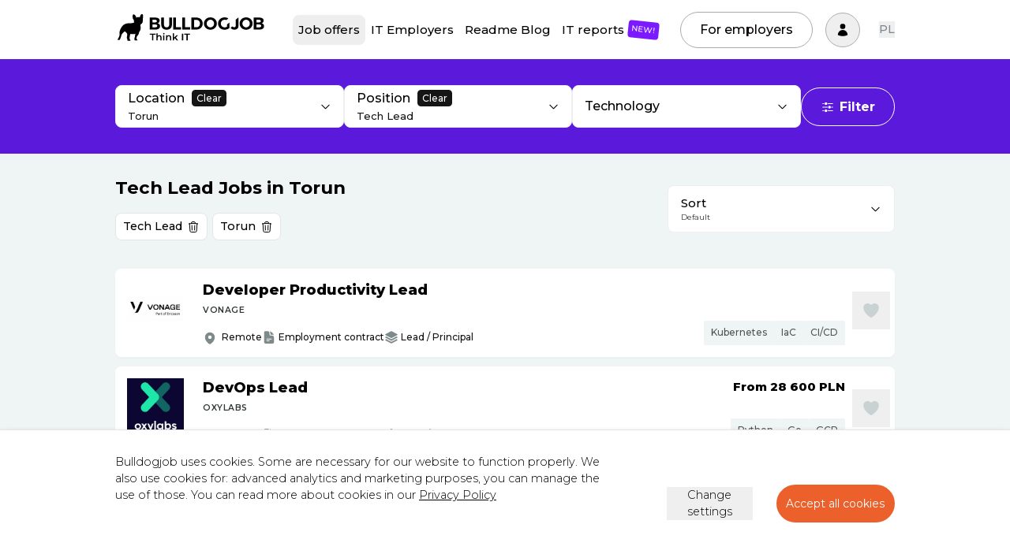

--- FILE ---
content_type: text/html; charset=utf-8
request_url: https://bulldogjob.com/companies/jobs/s/role,tech_lead/city,Torun
body_size: 24580
content:
<!DOCTYPE html><html lang="en"><head><meta charSet="utf-8"/><meta name="viewport" content="width=device-width"/><title>Tech Lead Jobs in Torun</title><meta name="description" content="Find Tech Lead jobs in Torun for you. Match your role and tech stack and apply to find your future IT employer."/><link rel="alternate" href="https://bulldogjob.pl/companies/jobs/s/city,Toruń/role,tech_lead" hrefLang="pl"/><link rel="alternate" href="https://bulldogjob.com/companies/jobs/s/city,Torun/role,tech_lead" hrefLang="en"/><link rel="canonical" href="https://bulldogjob.com/companies/jobs/s/city,Torun/role,tech_lead"/><meta property="og:title" content="Tech Lead Jobs in Torun"/><meta property="og:description" content="Find Tech Lead jobs in Torun for you. Match your role and tech stack and apply to find your future IT employer."/><meta property="og:image" content="https://cdn.bulldogjob.com/images/link_share.png"/><meta property="og:type" content="website"/><meta name="twitter:card" content="summary_large_image"/><meta name="twitter:site" content="@bulldogjob"/><script type="application/ld+json">{"@context":"https://schema.org","@type":"BreadcrumbList","itemListElement":[{"@type":"ListItem","position":1,"name":"IT Job Offers","item":"https://bulldogjob.com/companies/jobs"},{"@type":"ListItem","position":2,"name":"Torun","item":"https://bulldogjob.com/companies/jobs/s/city,Torun"},{"@type":"ListItem","position":3,"name":"Tech Lead","item":"https://bulldogjob.com/companies/jobs/s/city,Torun/role,tech_lead"}]}</script><meta name="next-head-count" content="14"/><link rel="apple-touch-icon" sizes="57x57" href="/favicons/apple-icon-57x57.png"/><link rel="apple-touch-icon" sizes="60x60" href="/favicons/apple-icon-60x60.png"/><link rel="apple-touch-icon" sizes="72x72" href="/favicons/apple-icon-72x72.png"/><link rel="apple-touch-icon" sizes="76x76" href="/favicons/apple-icon-76x76.png"/><link rel="apple-touch-icon" sizes="114x114" href="/favicons/apple-icon-114x114.png"/><link rel="apple-touch-icon" sizes="120x120" href="/favicons/apple-icon-120x120.png"/><link rel="apple-touch-icon" sizes="144x144" href="/favicons/apple-icon-144x144.png"/><link rel="apple-touch-icon" sizes="152x152" href="/favicons/apple-icon-152x152.png"/><link rel="apple-touch-icon" sizes="180x180" href="/favicons/apple-icon-180x180.png"/><link rel="icon" type="image/png" sizes="192x192" href="/favicons/android-icon-192x192.png"/><link rel="icon" type="image/png" sizes="32x32" href="/favicons/favicon-32x32.png"/><link rel="icon" type="image/png" sizes="96x96" href="/favicons/favicon-96x96.png"/><link rel="icon" type="image/png" sizes="16x16" href="/favicons/favicon-16x16.png"/><link rel="manifest" href="/favicons/manifest.json"/><meta name="msapplication-TileColor" content="#ffffff"/><meta name="msapplication-TileImage" content="/favicons/ms-icon-144x144.png"/><meta name="theme-color" content="#ffffff"/><script src="https://js.sentry-cdn.com/030f52b5dae847a3baaa236b1b4f3f47.min.js" crossorigin="anonymous" data-lazy="no" async=""></script><script defer="" src="https://www.googletagmanager.com/gtag/js?id=G-WXKKF81W9W"></script><script>
              window.dataLayer = window.dataLayer || [];
              function gtag(){dataLayer.push(arguments);}
              gtag('consent', 'default', {
                'analytics_storage': 'denied',
                'ad_storage': 'denied',
                'ad_personalization': 'denied',
                'ad_user_data': 'denied',
                'personalization_storage': 'denied',
                'wait_for_update': 1000,
              });
              gtag('js', new Date());
              gtag('config', 'G-WXKKF81W9W');
              (function(w,d,s,l,i){w[l]=w[l]||[];w[l].push({'gtm.start':
              new Date().getTime(),event:'gtm.js'});var f=d.getElementsByTagName(s)[0],
              j=d.createElement(s),dl=l!='dataLayer'?'&l='+l:'';j.async=true;j.src=
              '//www.googletagmanager.com/gtm.js?id='+i+dl;f.parentNode.insertBefore(j,f);
              })(window,document,'script','dataLayer', 'GTM-P8F653');</script><link rel="preload" href="/_next/static/media/1f173e5e25f3efee-s.p.woff2" as="font" type="font/woff2" crossorigin="anonymous" data-next-font="size-adjust"/><link rel="preload" href="/_next/static/media/904be59b21bd51cb-s.p.woff2" as="font" type="font/woff2" crossorigin="anonymous" data-next-font="size-adjust"/><link rel="preload" href="/_next/static/css/9979b7af21129f97.css" as="style"/><link rel="stylesheet" href="/_next/static/css/9979b7af21129f97.css" data-n-g=""/><link rel="preload" href="/_next/static/css/05e911f04eb5d390.css" as="style"/><link rel="stylesheet" href="/_next/static/css/05e911f04eb5d390.css" data-n-p=""/><noscript data-n-css=""></noscript><script defer="" nomodule="" src="/_next/static/chunks/polyfills-c67a75d1b6f99dc8.js"></script><script src="/_next/static/chunks/webpack-216fe3cf7c20fe13.js" defer=""></script><script src="/_next/static/chunks/framework-26794b83cb7f489f.js" defer=""></script><script src="/_next/static/chunks/main-92531e39e1781492.js" defer=""></script><script src="/_next/static/chunks/pages/_app-9006fada8f75d5b6.js" defer=""></script><script src="/_next/static/chunks/1078-172826a17d9d53fb.js" defer=""></script><script src="/_next/static/chunks/4971-ecfcb6c6124e8a5e.js" defer=""></script><script src="/_next/static/chunks/5988-9f62c1d80bb29c18.js" defer=""></script><script src="/_next/static/chunks/8822-5c5d6c74c58ab260.js" defer=""></script><script src="/_next/static/chunks/9724-46d6ad80bf18a075.js" defer=""></script><script src="/_next/static/chunks/791-20d386c8e332c16d.js" defer=""></script><script src="/_next/static/chunks/8003-e89ca5133da998cb.js" defer=""></script><script src="/_next/static/chunks/1174-fbd82a2b8c5aab52.js" defer=""></script><script src="/_next/static/chunks/pages/companies/jobs/%5B%5B...slug%5D%5D-bdfb770c0efe8f44.js" defer=""></script><script src="/_next/static/RkNefyWaEDebo0ZYwtJeB/_buildManifest.js" defer=""></script><script src="/_next/static/RkNefyWaEDebo0ZYwtJeB/_ssgManifest.js" defer=""></script><style id="__jsx-1473313653">:root{--font-montserrat:'__Montserrat_56db2a', '__Montserrat_Fallback_56db2a'}</style><style id="__jsx-d6441088b598e8b3">.radioInput.jsx-d6441088b598e8b3:checked+.radioTitle.jsx-d6441088b598e8b3{background:#000;color:#fff;border-color:#000}.radioInput.jsx-d6441088b598e8b3:disabled+.radioTitle.jsx-d6441088b598e8b3{opacity:.5}</style><style id="__jsx-e7a4257828b8a288">.checkboxInput.jsx-e7a4257828b8a288:checked+.checkboxTitle.jsx-e7a4257828b8a288{background:#000;color:#fff;border-color:#000}.checkboxInput.jsx-e7a4257828b8a288:disabled+.checkboxTitle.jsx-e7a4257828b8a288{opacity:.5}</style></head><body><noscript><iframe src="//www.googletagmanager.com/ns.html?id=GTM-P8F653"
              height="0" width="0" style="display:none;visibility:hidden"></iframe></noscript><div id="__next"><div id="main-menu" class="styles_header-primary__4DFdW"><header class="py-3 px-4 "><div class="lg:container"><div class="styles_menu__containerWrapper__U7miL"><div class="mr-auto -ml-4 "><a href="https://bulldogjob.com/"><img src="/_next/static/media/bulldogjob-logo.c170dcb7.svg" alt="Bulldogjob" width="216" height="57" class="w-60 mt-1.5 md:mt-0 md:w-72 block"/></a></div><div class="styles_menu__wrapper__NKsnk "><nav class="styles_navMain__15KVz"><ul class="lg:flex pt-4 lg:pt-0"><li class="flex items-center"><a class="bg-gray-350 styles_navMain__link__j1AUw flex items-center" href="https://bulldogjob.com/companies/jobs">Job offers</a></li><li class="flex items-center"><a class=" styles_navMain__link__j1AUw flex items-center" href="https://bulldogjob.com/companies/profiles">IT Employers</a></li><li class="flex items-center"><a class=" styles_navMain__link__j1AUw flex items-center" href="https://bulldogjob.com/readme">Readme Blog</a></li><li class="flex items-center"><a class=" styles_navMain__link__j1AUw flex items-center" href="https://bulldogjob.com/it-report">IT reports<span class="styles_navMain__label__ea6Nx bg-purple-home rotate-6"><span class="flex items-center text-white uppercase"><span class="undefined text-white">New!</span></span></span></a></li><li><a href="/for-employers/pricing" type="button" class="styles_navMain__employersButton__Ray_E">For employers</a></li></ul></nav></div><div class="styles_menu__langChangerWrapperMobile___8GhH"><div class="  styles_languageChanger__jUyU3"><button class="" type="button">PL</button></div><div class=" hidden styles_languageChanger__jUyU3"><button class="" type="button">PL</button></div></div><a href="/for-employers/pricing" class="styles_menu__employersButton__ibzSz">For employers</a><nav class="relative flex items-center text-left lg:ml-0 "><button class="inline-flex justify-center items-center text-xl border py-4 px-4 rounded-full hover:bg-gray transition-colors duration-300" style="border-color:#AEADB1" aria-label="Sign in" id="headlessui-menu-button-undefined" type="button" aria-haspopup="true" aria-expanded="false"><svg xmlns="http://www.w3.org/2000/svg" viewBox="0 0 24 24" fill="currentColor" aria-hidden="true" class="w-6 text-violet-200 hover:text-violet-100"><path fill-rule="evenodd" d="M7.5 6a4.5 4.5 0 119 0 4.5 4.5 0 01-9 0zM3.751 20.105a8.25 8.25 0 0116.498 0 .75.75 0 01-.437.695A18.683 18.683 0 0112 22.5c-2.786 0-5.433-.608-7.812-1.7a.75.75 0 01-.437-.695z" clip-rule="evenodd"></path></svg></button></nav><div class="lg:hidden"><button class="styles_menuHamburger__CmwSz " type="button" title="menu"><span></span><span></span><span></span></button></div><div class="styles_menu__langChangerWrapper__g6pJV"><div class="  styles_languageChanger__jUyU3"><button class="" type="button">PL</button></div><div class=" hidden styles_languageChanger__jUyU3"><button class="" type="button">PL</button></div></div></div></div></header></div><div style="height:0"></div><div class="bg-action py-8 sticky top-[75px] z-10 hidden md:block"><div class="container"><form><div class="flex justify-between items-center gap-8"><div class="flex justify-between gap-6 grow"><div class="my-3 grow lg:w-1/3 md:w-1/2"><div><style data-emotion="css b62m3t-container">.css-b62m3t-container{position:relative;box-sizing:border-box;}</style><div class="basic-single relative Select_select-dropdown__XnBmo css-b62m3t-container"><style data-emotion="css 7pg0cj-a11yText">.css-7pg0cj-a11yText{z-index:9999;border:0;clip:rect(1px, 1px, 1px, 1px);height:1px;width:1px;position:absolute;overflow:hidden;padding:0;white-space:nowrap;}</style><span id="react-select-multielect-live-region" class="css-7pg0cj-a11yText"></span><span aria-live="polite" aria-atomic="false" aria-relevant="additions text" class="css-7pg0cj-a11yText"></span><div class="transition duration-300 border bg-white p-5 flex items-center justify-between controlComponent border-gray rounded-lg"><div class="" style="max-width:90%"><p class="text-md flex items-center"><span class="title pointer-events-none">Location</span><span class="cleaner cursor-pointer relative ml-3 inline-block text-xs text-white bg-black px-2 py-1 leading-tight rounded-md hover:bg-purple transition duration-200">Clear</span></p><style data-emotion="css 13t6w8v-control">.css-13t6w8v-control{-webkit-align-items:center;-webkit-box-align:center;-ms-flex-align:center;align-items:center;background-color:hsl(0, 0%, 100%);border-color:hsl(0, 0%, 80%);border-radius:4px;border-style:solid;border-width:0;box-shadow:none;cursor:default;display:-webkit-box;display:-webkit-flex;display:-ms-flexbox;display:flex;-webkit-box-flex-wrap:wrap;-webkit-flex-wrap:wrap;-ms-flex-wrap:wrap;flex-wrap:wrap;-webkit-box-pack:justify;-webkit-justify-content:space-between;justify-content:space-between;min-height:0;outline:none;position:relative;-webkit-transition:all 100ms;transition:all 100ms;box-sizing:border-box;background:transparent;}.css-13t6w8v-control:hover{border-color:hsl(0, 0%, 70%);}</style><div class="select__control css-13t6w8v-control"><style data-emotion="css mg5yb">.css-mg5yb{-webkit-align-items:center;-webkit-box-align:center;-ms-flex-align:center;align-items:center;display:block;-webkit-flex:1;-ms-flex:1;flex:1;-webkit-box-flex-wrap:wrap;-webkit-flex-wrap:wrap;-ms-flex-wrap:wrap;flex-wrap:wrap;padding:0;-webkit-overflow-scrolling:touch;position:relative;overflow:hidden;box-sizing:border-box;white-space:nowrap;max-width:300px;text-overflow:ellipsis;background:transparent;}</style><div class="select__value-container select__value-container--is-multi select__value-container--has-value css-mg5yb"><style data-emotion="css 1rhbuit-multiValue 12jo7m5 xb97g8">.css-1rhbuit-multiValue{background-color:hsl(0, 0%, 90%);border-radius:2px;display:-webkit-box;display:-webkit-flex;display:-ms-flexbox;display:flex;margin:2px;min-width:0;box-sizing:border-box;}.css-12jo7m5{border-radius:2px;color:hsl(0, 0%, 20%);font-size:85%;overflow:hidden;padding:3px;padding-left:6px;text-overflow:ellipsis;white-space:nowrap;box-sizing:border-box;}.css-xb97g8{-webkit-align-items:center;-webkit-box-align:center;-ms-flex-align:center;align-items:center;border-radius:2px;display:-webkit-box;display:-webkit-flex;display:-ms-flexbox;display:flex;padding-left:4px;padding-right:4px;box-sizing:border-box;}.css-xb97g8:hover{background-color:#FFBDAD;color:#DE350B;}</style><span class="mr-1 text-sm" style="color:#151515;font-size:13px">Torun</span></div><style data-emotion="css 1wy0on6">.css-1wy0on6{-webkit-align-items:center;-webkit-box-align:center;-ms-flex-align:center;align-items:center;-webkit-align-self:stretch;-ms-flex-item-align:stretch;align-self:stretch;display:-webkit-box;display:-webkit-flex;display:-ms-flexbox;display:flex;-webkit-flex-shrink:0;-ms-flex-negative:0;flex-shrink:0;box-sizing:border-box;}</style><div class="select__indicators css-1wy0on6"></div></div></div><div><svg xmlns="http://www.w3.org/2000/svg" viewBox="0 0 24 24" fill="currentColor" aria-hidden="true" class="w-5"><path fill-rule="evenodd" d="M12.53 16.28a.75.75 0 01-1.06 0l-7.5-7.5a.75.75 0 011.06-1.06L12 14.69l6.97-6.97a.75.75 0 111.06 1.06l-7.5 7.5z" clip-rule="evenodd"></path></svg></div></div><div><input name="city" type="hidden" value="Torun"/></div></div></div></div><div class="my-3 grow lg:w-1/3 md:w-1/2"><div><style data-emotion="css b62m3t-container">.css-b62m3t-container{position:relative;box-sizing:border-box;}</style><div class="basic-single Select_select-dropdown__XnBmo css-b62m3t-container"><style data-emotion="css 7pg0cj-a11yText">.css-7pg0cj-a11yText{z-index:9999;border:0;clip:rect(1px, 1px, 1px, 1px);height:1px;width:1px;position:absolute;overflow:hidden;padding:0;white-space:nowrap;}</style><span id="react-select-multielect-live-region" class="css-7pg0cj-a11yText"></span><span aria-live="polite" aria-atomic="false" aria-relevant="additions text" class="css-7pg0cj-a11yText"></span><div class="transition duration-300 border bg-white p-5 flex items-center justify-between controlComponent border-gray rounded-lg"><div class="" style="max-width:90%"><p class="text-md flex items-center"><span class="title pointer-events-none">Position</span><span class="cleaner cursor-pointer relative ml-3 inline-block text-xs text-white bg-black px-2 py-1 leading-tight rounded-md hover:bg-purple transition duration-200">Clear</span></p><style data-emotion="css 13t6w8v-control">.css-13t6w8v-control{-webkit-align-items:center;-webkit-box-align:center;-ms-flex-align:center;align-items:center;background-color:hsl(0, 0%, 100%);border-color:hsl(0, 0%, 80%);border-radius:4px;border-style:solid;border-width:0;box-shadow:none;cursor:default;display:-webkit-box;display:-webkit-flex;display:-ms-flexbox;display:flex;-webkit-box-flex-wrap:wrap;-webkit-flex-wrap:wrap;-ms-flex-wrap:wrap;flex-wrap:wrap;-webkit-box-pack:justify;-webkit-justify-content:space-between;justify-content:space-between;min-height:0;outline:none;position:relative;-webkit-transition:all 100ms;transition:all 100ms;box-sizing:border-box;background:transparent;}.css-13t6w8v-control:hover{border-color:hsl(0, 0%, 70%);}</style><div class="select__control css-13t6w8v-control"><style data-emotion="css mg5yb">.css-mg5yb{-webkit-align-items:center;-webkit-box-align:center;-ms-flex-align:center;align-items:center;display:block;-webkit-flex:1;-ms-flex:1;flex:1;-webkit-box-flex-wrap:wrap;-webkit-flex-wrap:wrap;-ms-flex-wrap:wrap;flex-wrap:wrap;padding:0;-webkit-overflow-scrolling:touch;position:relative;overflow:hidden;box-sizing:border-box;white-space:nowrap;max-width:300px;text-overflow:ellipsis;background:transparent;}</style><div class="select__value-container select__value-container--is-multi select__value-container--has-value css-mg5yb"><style data-emotion="css 1rhbuit-multiValue 12jo7m5 xb97g8">.css-1rhbuit-multiValue{background-color:hsl(0, 0%, 90%);border-radius:2px;display:-webkit-box;display:-webkit-flex;display:-ms-flexbox;display:flex;margin:2px;min-width:0;box-sizing:border-box;}.css-12jo7m5{border-radius:2px;color:hsl(0, 0%, 20%);font-size:85%;overflow:hidden;padding:3px;padding-left:6px;text-overflow:ellipsis;white-space:nowrap;box-sizing:border-box;}.css-xb97g8{-webkit-align-items:center;-webkit-box-align:center;-ms-flex-align:center;align-items:center;border-radius:2px;display:-webkit-box;display:-webkit-flex;display:-ms-flexbox;display:flex;padding-left:4px;padding-right:4px;box-sizing:border-box;}.css-xb97g8:hover{background-color:#FFBDAD;color:#DE350B;}</style><span class="mr-1 text-sm" style="color:#151515;font-size:13px">Tech Lead</span></div><style data-emotion="css 1wy0on6">.css-1wy0on6{-webkit-align-items:center;-webkit-box-align:center;-ms-flex-align:center;align-items:center;-webkit-align-self:stretch;-ms-flex-item-align:stretch;align-self:stretch;display:-webkit-box;display:-webkit-flex;display:-ms-flexbox;display:flex;-webkit-flex-shrink:0;-ms-flex-negative:0;flex-shrink:0;box-sizing:border-box;}</style><div class="select__indicators css-1wy0on6"></div></div></div><div><svg xmlns="http://www.w3.org/2000/svg" viewBox="0 0 24 24" fill="currentColor" aria-hidden="true" class="w-5"><path fill-rule="evenodd" d="M12.53 16.28a.75.75 0 01-1.06 0l-7.5-7.5a.75.75 0 011.06-1.06L12 14.69l6.97-6.97a.75.75 0 111.06 1.06l-7.5 7.5z" clip-rule="evenodd"></path></svg></div></div><div><input name="role" type="hidden" value="tech_lead"/></div></div></div></div><div class="my-3 grow lg:w-1/3 hidden lg:block"><div><style data-emotion="css b62m3t-container">.css-b62m3t-container{position:relative;box-sizing:border-box;}</style><div class="basic-single relative Select_select-dropdown__XnBmo css-b62m3t-container"><style data-emotion="css 7pg0cj-a11yText">.css-7pg0cj-a11yText{z-index:9999;border:0;clip:rect(1px, 1px, 1px, 1px);height:1px;width:1px;position:absolute;overflow:hidden;padding:0;white-space:nowrap;}</style><span id="react-select-multielect-live-region" class="css-7pg0cj-a11yText"></span><span aria-live="polite" aria-atomic="false" aria-relevant="additions text" class="css-7pg0cj-a11yText"></span><div class="transition duration-300 border bg-white p-5 flex items-center justify-between controlComponent border-gray rounded-lg"><div class="" style="max-width:90%"><p class="text-md flex items-center"><span class="title pointer-events-none">Technology</span></p><style data-emotion="css 13t6w8v-control">.css-13t6w8v-control{-webkit-align-items:center;-webkit-box-align:center;-ms-flex-align:center;align-items:center;background-color:hsl(0, 0%, 100%);border-color:hsl(0, 0%, 80%);border-radius:4px;border-style:solid;border-width:0;box-shadow:none;cursor:default;display:-webkit-box;display:-webkit-flex;display:-ms-flexbox;display:flex;-webkit-box-flex-wrap:wrap;-webkit-flex-wrap:wrap;-ms-flex-wrap:wrap;flex-wrap:wrap;-webkit-box-pack:justify;-webkit-justify-content:space-between;justify-content:space-between;min-height:0;outline:none;position:relative;-webkit-transition:all 100ms;transition:all 100ms;box-sizing:border-box;background:transparent;}.css-13t6w8v-control:hover{border-color:hsl(0, 0%, 70%);}</style><div class="select__control css-13t6w8v-control"><style data-emotion="css mg5yb">.css-mg5yb{-webkit-align-items:center;-webkit-box-align:center;-ms-flex-align:center;align-items:center;display:block;-webkit-flex:1;-ms-flex:1;flex:1;-webkit-box-flex-wrap:wrap;-webkit-flex-wrap:wrap;-ms-flex-wrap:wrap;flex-wrap:wrap;padding:0;-webkit-overflow-scrolling:touch;position:relative;overflow:hidden;box-sizing:border-box;white-space:nowrap;max-width:300px;text-overflow:ellipsis;background:transparent;}</style><div class="select__value-container select__value-container--is-multi css-mg5yb"></div><style data-emotion="css 1wy0on6">.css-1wy0on6{-webkit-align-items:center;-webkit-box-align:center;-ms-flex-align:center;align-items:center;-webkit-align-self:stretch;-ms-flex-item-align:stretch;align-self:stretch;display:-webkit-box;display:-webkit-flex;display:-ms-flexbox;display:flex;-webkit-flex-shrink:0;-ms-flex-negative:0;flex-shrink:0;box-sizing:border-box;}</style><div class="select__indicators css-1wy0on6"></div></div></div><div><svg xmlns="http://www.w3.org/2000/svg" viewBox="0 0 24 24" fill="currentColor" aria-hidden="true" class="w-5"><path fill-rule="evenodd" d="M12.53 16.28a.75.75 0 01-1.06 0l-7.5-7.5a.75.75 0 011.06-1.06L12 14.69l6.97-6.97a.75.75 0 111.06 1.06l-7.5 7.5z" clip-rule="evenodd"></path></svg></div></div><div><input name="skills" type="hidden"/></div></div></div></div></div><button type="button" class="button-white-clear"><svg xmlns="http://www.w3.org/2000/svg" viewBox="0 0 24 24" fill="currentColor" aria-hidden="true" class="w-6 mr-2"><path d="M18.75 12.75h1.5a.75.75 0 000-1.5h-1.5a.75.75 0 000 1.5zM12 6a.75.75 0 01.75-.75h7.5a.75.75 0 010 1.5h-7.5A.75.75 0 0112 6zM12 18a.75.75 0 01.75-.75h7.5a.75.75 0 010 1.5h-7.5A.75.75 0 0112 18zM3.75 6.75h1.5a.75.75 0 100-1.5h-1.5a.75.75 0 000 1.5zM5.25 18.75h-1.5a.75.75 0 010-1.5h1.5a.75.75 0 010 1.5zM3 12a.75.75 0 01.75-.75h7.5a.75.75 0 010 1.5h-7.5A.75.75 0 013 12zM9 3.75a2.25 2.25 0 100 4.5 2.25 2.25 0 000-4.5zM12.75 12a2.25 2.25 0 114.5 0 2.25 2.25 0 01-4.5 0zM9 15.75a2.25 2.25 0 100 4.5 2.25 2.25 0 000-4.5z"></path></svg>Filter</button></div></form></div></div><div class="JobFilters_filters__wrapper__xpC_Z "><div class="JobFilters_filters__filters-reject__TITaN"></div><div class="JobFilters_filters__filters-wrapper__puLbZ"><div class="overflow-y-scroll p-10 JobFilters_filters__filters-scroll__BXmZw"><div class="flex justify-between mb-12"><div class="font-normal text-4xl">Filter job offers</div><div><button type="button" title="Close"><svg xmlns="http://www.w3.org/2000/svg" viewBox="0 0 24 24" fill="currentColor" aria-hidden="true" width="24" class="max-w-2xl"><path fill-rule="evenodd" d="M5.47 5.47a.75.75 0 011.06 0L12 10.94l5.47-5.47a.75.75 0 111.06 1.06L13.06 12l5.47 5.47a.75.75 0 11-1.06 1.06L12 13.06l-5.47 5.47a.75.75 0 01-1.06-1.06L10.94 12 5.47 6.53a.75.75 0 010-1.06z" clip-rule="evenodd"></path></svg></button></div></div><div><form><div class="flex flex-wrap justify-between"><div class="w-full my-3"><div><style data-emotion="css b62m3t-container">.css-b62m3t-container{position:relative;box-sizing:border-box;}</style><div class="basic-single relative Select_select-dropdown__XnBmo css-b62m3t-container"><style data-emotion="css 7pg0cj-a11yText">.css-7pg0cj-a11yText{z-index:9999;border:0;clip:rect(1px, 1px, 1px, 1px);height:1px;width:1px;position:absolute;overflow:hidden;padding:0;white-space:nowrap;}</style><span id="react-select-multielect-live-region" class="css-7pg0cj-a11yText"></span><span aria-live="polite" aria-atomic="false" aria-relevant="additions text" class="css-7pg0cj-a11yText"></span><div class="transition duration-300 border bg-white p-5 flex items-center justify-between controlComponent border-gray rounded-lg"><div class="" style="max-width:90%"><p class="text-md flex items-center"><span class="title pointer-events-none">Location</span><span class="cleaner cursor-pointer relative ml-3 inline-block text-xs text-white bg-black px-2 py-1 leading-tight rounded-md hover:bg-purple transition duration-200">Clear</span></p><style data-emotion="css 13t6w8v-control">.css-13t6w8v-control{-webkit-align-items:center;-webkit-box-align:center;-ms-flex-align:center;align-items:center;background-color:hsl(0, 0%, 100%);border-color:hsl(0, 0%, 80%);border-radius:4px;border-style:solid;border-width:0;box-shadow:none;cursor:default;display:-webkit-box;display:-webkit-flex;display:-ms-flexbox;display:flex;-webkit-box-flex-wrap:wrap;-webkit-flex-wrap:wrap;-ms-flex-wrap:wrap;flex-wrap:wrap;-webkit-box-pack:justify;-webkit-justify-content:space-between;justify-content:space-between;min-height:0;outline:none;position:relative;-webkit-transition:all 100ms;transition:all 100ms;box-sizing:border-box;background:transparent;}.css-13t6w8v-control:hover{border-color:hsl(0, 0%, 70%);}</style><div class="select__control css-13t6w8v-control"><style data-emotion="css mg5yb">.css-mg5yb{-webkit-align-items:center;-webkit-box-align:center;-ms-flex-align:center;align-items:center;display:block;-webkit-flex:1;-ms-flex:1;flex:1;-webkit-box-flex-wrap:wrap;-webkit-flex-wrap:wrap;-ms-flex-wrap:wrap;flex-wrap:wrap;padding:0;-webkit-overflow-scrolling:touch;position:relative;overflow:hidden;box-sizing:border-box;white-space:nowrap;max-width:300px;text-overflow:ellipsis;background:transparent;}</style><div class="select__value-container select__value-container--is-multi select__value-container--has-value css-mg5yb"><style data-emotion="css 1rhbuit-multiValue 12jo7m5 xb97g8">.css-1rhbuit-multiValue{background-color:hsl(0, 0%, 90%);border-radius:2px;display:-webkit-box;display:-webkit-flex;display:-ms-flexbox;display:flex;margin:2px;min-width:0;box-sizing:border-box;}.css-12jo7m5{border-radius:2px;color:hsl(0, 0%, 20%);font-size:85%;overflow:hidden;padding:3px;padding-left:6px;text-overflow:ellipsis;white-space:nowrap;box-sizing:border-box;}.css-xb97g8{-webkit-align-items:center;-webkit-box-align:center;-ms-flex-align:center;align-items:center;border-radius:2px;display:-webkit-box;display:-webkit-flex;display:-ms-flexbox;display:flex;padding-left:4px;padding-right:4px;box-sizing:border-box;}.css-xb97g8:hover{background-color:#FFBDAD;color:#DE350B;}</style><span class="mr-1 text-sm" style="color:#151515;font-size:13px">Torun</span></div><style data-emotion="css 1wy0on6">.css-1wy0on6{-webkit-align-items:center;-webkit-box-align:center;-ms-flex-align:center;align-items:center;-webkit-align-self:stretch;-ms-flex-item-align:stretch;align-self:stretch;display:-webkit-box;display:-webkit-flex;display:-ms-flexbox;display:flex;-webkit-flex-shrink:0;-ms-flex-negative:0;flex-shrink:0;box-sizing:border-box;}</style><div class="select__indicators css-1wy0on6"></div></div></div><div><svg xmlns="http://www.w3.org/2000/svg" viewBox="0 0 24 24" fill="currentColor" aria-hidden="true" class="w-5"><path fill-rule="evenodd" d="M12.53 16.28a.75.75 0 01-1.06 0l-7.5-7.5a.75.75 0 011.06-1.06L12 14.69l6.97-6.97a.75.75 0 111.06 1.06l-7.5 7.5z" clip-rule="evenodd"></path></svg></div></div><div><input name="city" type="hidden" value="Torun"/></div></div></div></div><div class="jsx-d6441088b598e8b3 "><fieldset class="jsx-d6441088b598e8b3"><label class="jsx-d6441088b598e8b3 relative mr-2"><input type="radio" name="locationDistance" class="jsx-d6441088b598e8b3 absolute hidden radioInput" value="5"/><span class="jsx-d6441088b598e8b3 inline-block border border-gray-100 hover:bg-gray-100 rounded-full py-1 md:py-3 px-5 mb-2 cursor-pointer radioTitle transition-colors">+5km</span></label><label class="jsx-d6441088b598e8b3 relative mr-2"><input type="radio" name="locationDistance" class="jsx-d6441088b598e8b3 absolute hidden radioInput" value="10"/><span class="jsx-d6441088b598e8b3 inline-block border border-gray-100 hover:bg-gray-100 rounded-full py-1 md:py-3 px-5 mb-2 cursor-pointer radioTitle transition-colors">+10km</span></label><label class="jsx-d6441088b598e8b3 relative mr-2"><input type="radio" name="locationDistance" class="jsx-d6441088b598e8b3 absolute hidden radioInput" checked="" value="30"/><span class="jsx-d6441088b598e8b3 inline-block border border-gray-100 hover:bg-gray-100 rounded-full py-1 md:py-3 px-5 mb-2 cursor-pointer radioTitle transition-colors">+30km</span></label><label class="jsx-d6441088b598e8b3 relative mr-2"><input type="radio" name="locationDistance" class="jsx-d6441088b598e8b3 absolute hidden radioInput" value="50"/><span class="jsx-d6441088b598e8b3 inline-block border border-gray-100 hover:bg-gray-100 rounded-full py-1 md:py-3 px-5 mb-2 cursor-pointer radioTitle transition-colors">+50km</span></label><label class="jsx-d6441088b598e8b3 relative mr-2"><input type="radio" name="locationDistance" class="jsx-d6441088b598e8b3 absolute hidden radioInput" value="100"/><span class="jsx-d6441088b598e8b3 inline-block border border-gray-100 hover:bg-gray-100 rounded-full py-1 md:py-3 px-5 mb-2 cursor-pointer radioTitle transition-colors">+100km</span></label></fieldset></div><div class="w-full my-3"><div><style data-emotion="css b62m3t-container">.css-b62m3t-container{position:relative;box-sizing:border-box;}</style><div class="basic-single Select_select-dropdown__XnBmo css-b62m3t-container"><style data-emotion="css 7pg0cj-a11yText">.css-7pg0cj-a11yText{z-index:9999;border:0;clip:rect(1px, 1px, 1px, 1px);height:1px;width:1px;position:absolute;overflow:hidden;padding:0;white-space:nowrap;}</style><span id="react-select-multielect-live-region" class="css-7pg0cj-a11yText"></span><span aria-live="polite" aria-atomic="false" aria-relevant="additions text" class="css-7pg0cj-a11yText"></span><div class="transition duration-300 border bg-white p-5 flex items-center justify-between controlComponent border-gray rounded-lg"><div class="" style="max-width:90%"><p class="text-md flex items-center"><span class="title pointer-events-none">Position</span><span class="cleaner cursor-pointer relative ml-3 inline-block text-xs text-white bg-black px-2 py-1 leading-tight rounded-md hover:bg-purple transition duration-200">Clear</span></p><style data-emotion="css 13t6w8v-control">.css-13t6w8v-control{-webkit-align-items:center;-webkit-box-align:center;-ms-flex-align:center;align-items:center;background-color:hsl(0, 0%, 100%);border-color:hsl(0, 0%, 80%);border-radius:4px;border-style:solid;border-width:0;box-shadow:none;cursor:default;display:-webkit-box;display:-webkit-flex;display:-ms-flexbox;display:flex;-webkit-box-flex-wrap:wrap;-webkit-flex-wrap:wrap;-ms-flex-wrap:wrap;flex-wrap:wrap;-webkit-box-pack:justify;-webkit-justify-content:space-between;justify-content:space-between;min-height:0;outline:none;position:relative;-webkit-transition:all 100ms;transition:all 100ms;box-sizing:border-box;background:transparent;}.css-13t6w8v-control:hover{border-color:hsl(0, 0%, 70%);}</style><div class="select__control css-13t6w8v-control"><style data-emotion="css mg5yb">.css-mg5yb{-webkit-align-items:center;-webkit-box-align:center;-ms-flex-align:center;align-items:center;display:block;-webkit-flex:1;-ms-flex:1;flex:1;-webkit-box-flex-wrap:wrap;-webkit-flex-wrap:wrap;-ms-flex-wrap:wrap;flex-wrap:wrap;padding:0;-webkit-overflow-scrolling:touch;position:relative;overflow:hidden;box-sizing:border-box;white-space:nowrap;max-width:300px;text-overflow:ellipsis;background:transparent;}</style><div class="select__value-container select__value-container--is-multi select__value-container--has-value css-mg5yb"><style data-emotion="css 1rhbuit-multiValue 12jo7m5 xb97g8">.css-1rhbuit-multiValue{background-color:hsl(0, 0%, 90%);border-radius:2px;display:-webkit-box;display:-webkit-flex;display:-ms-flexbox;display:flex;margin:2px;min-width:0;box-sizing:border-box;}.css-12jo7m5{border-radius:2px;color:hsl(0, 0%, 20%);font-size:85%;overflow:hidden;padding:3px;padding-left:6px;text-overflow:ellipsis;white-space:nowrap;box-sizing:border-box;}.css-xb97g8{-webkit-align-items:center;-webkit-box-align:center;-ms-flex-align:center;align-items:center;border-radius:2px;display:-webkit-box;display:-webkit-flex;display:-ms-flexbox;display:flex;padding-left:4px;padding-right:4px;box-sizing:border-box;}.css-xb97g8:hover{background-color:#FFBDAD;color:#DE350B;}</style><span class="mr-1 text-sm" style="color:#151515;font-size:13px">Tech Lead</span></div><style data-emotion="css 1wy0on6">.css-1wy0on6{-webkit-align-items:center;-webkit-box-align:center;-ms-flex-align:center;align-items:center;-webkit-align-self:stretch;-ms-flex-item-align:stretch;align-self:stretch;display:-webkit-box;display:-webkit-flex;display:-ms-flexbox;display:flex;-webkit-flex-shrink:0;-ms-flex-negative:0;flex-shrink:0;box-sizing:border-box;}</style><div class="select__indicators css-1wy0on6"></div></div></div><div><svg xmlns="http://www.w3.org/2000/svg" viewBox="0 0 24 24" fill="currentColor" aria-hidden="true" class="w-5"><path fill-rule="evenodd" d="M12.53 16.28a.75.75 0 01-1.06 0l-7.5-7.5a.75.75 0 011.06-1.06L12 14.69l6.97-6.97a.75.75 0 111.06 1.06l-7.5 7.5z" clip-rule="evenodd"></path></svg></div></div><div><input name="role" type="hidden" value="tech_lead"/></div></div></div></div><div class="w-full my-3"><div><style data-emotion="css b62m3t-container">.css-b62m3t-container{position:relative;box-sizing:border-box;}</style><div class="basic-single relative Select_select-dropdown__XnBmo css-b62m3t-container"><style data-emotion="css 7pg0cj-a11yText">.css-7pg0cj-a11yText{z-index:9999;border:0;clip:rect(1px, 1px, 1px, 1px);height:1px;width:1px;position:absolute;overflow:hidden;padding:0;white-space:nowrap;}</style><span id="react-select-multielect-live-region" class="css-7pg0cj-a11yText"></span><span aria-live="polite" aria-atomic="false" aria-relevant="additions text" class="css-7pg0cj-a11yText"></span><div class="transition duration-300 border bg-white p-5 flex items-center justify-between controlComponent border-gray rounded-lg"><div class="" style="max-width:90%"><p class="text-md flex items-center"><span class="title pointer-events-none">Technology</span></p><style data-emotion="css 13t6w8v-control">.css-13t6w8v-control{-webkit-align-items:center;-webkit-box-align:center;-ms-flex-align:center;align-items:center;background-color:hsl(0, 0%, 100%);border-color:hsl(0, 0%, 80%);border-radius:4px;border-style:solid;border-width:0;box-shadow:none;cursor:default;display:-webkit-box;display:-webkit-flex;display:-ms-flexbox;display:flex;-webkit-box-flex-wrap:wrap;-webkit-flex-wrap:wrap;-ms-flex-wrap:wrap;flex-wrap:wrap;-webkit-box-pack:justify;-webkit-justify-content:space-between;justify-content:space-between;min-height:0;outline:none;position:relative;-webkit-transition:all 100ms;transition:all 100ms;box-sizing:border-box;background:transparent;}.css-13t6w8v-control:hover{border-color:hsl(0, 0%, 70%);}</style><div class="select__control css-13t6w8v-control"><style data-emotion="css mg5yb">.css-mg5yb{-webkit-align-items:center;-webkit-box-align:center;-ms-flex-align:center;align-items:center;display:block;-webkit-flex:1;-ms-flex:1;flex:1;-webkit-box-flex-wrap:wrap;-webkit-flex-wrap:wrap;-ms-flex-wrap:wrap;flex-wrap:wrap;padding:0;-webkit-overflow-scrolling:touch;position:relative;overflow:hidden;box-sizing:border-box;white-space:nowrap;max-width:300px;text-overflow:ellipsis;background:transparent;}</style><div class="select__value-container select__value-container--is-multi css-mg5yb"></div><style data-emotion="css 1wy0on6">.css-1wy0on6{-webkit-align-items:center;-webkit-box-align:center;-ms-flex-align:center;align-items:center;-webkit-align-self:stretch;-ms-flex-item-align:stretch;align-self:stretch;display:-webkit-box;display:-webkit-flex;display:-ms-flexbox;display:flex;-webkit-flex-shrink:0;-ms-flex-negative:0;flex-shrink:0;box-sizing:border-box;}</style><div class="select__indicators css-1wy0on6"></div></div></div><div><svg xmlns="http://www.w3.org/2000/svg" viewBox="0 0 24 24" fill="currentColor" aria-hidden="true" class="w-5"><path fill-rule="evenodd" d="M12.53 16.28a.75.75 0 01-1.06 0l-7.5-7.5a.75.75 0 011.06-1.06L12 14.69l6.97-6.97a.75.75 0 111.06 1.06l-7.5 7.5z" clip-rule="evenodd"></path></svg></div></div><div><input name="skills" type="hidden"/></div></div></div></div></div><div class="flex flex-wrap md:mt-8 justify-between"><div class="py-6 w-full"><h4 class="text-sm font-semibold mb-1">Experience level</h4><div class="jsx-e7a4257828b8a288 "><label class="jsx-e7a4257828b8a288 relative mr-2"><input type="checkbox" class="jsx-e7a4257828b8a288 absolute hidden checkboxInput" value="intern"/><span class="jsx-e7a4257828b8a288 inline-block border border-gray-100 hover:bg-gray-100 rounded-full py-1 md:py-3 px-5 mb-2 cursor-pointer checkboxTitle transition-colors">Intern</span></label><label class="jsx-e7a4257828b8a288 relative mr-2"><input type="checkbox" class="jsx-e7a4257828b8a288 absolute hidden checkboxInput" value="junior"/><span class="jsx-e7a4257828b8a288 inline-block border border-gray-100 hover:bg-gray-100 rounded-full py-1 md:py-3 px-5 mb-2 cursor-pointer checkboxTitle transition-colors">Junior</span></label><label class="jsx-e7a4257828b8a288 relative mr-2"><input type="checkbox" class="jsx-e7a4257828b8a288 absolute hidden checkboxInput" value="medium"/><span class="jsx-e7a4257828b8a288 inline-block border border-gray-100 hover:bg-gray-100 rounded-full py-1 md:py-3 px-5 mb-2 cursor-pointer checkboxTitle transition-colors">Mid</span></label><label class="jsx-e7a4257828b8a288 relative mr-2"><input type="checkbox" class="jsx-e7a4257828b8a288 absolute hidden checkboxInput" value="senior"/><span class="jsx-e7a4257828b8a288 inline-block border border-gray-100 hover:bg-gray-100 rounded-full py-1 md:py-3 px-5 mb-2 cursor-pointer checkboxTitle transition-colors">Senior</span></label><label class="jsx-e7a4257828b8a288 relative mr-2"><input type="checkbox" class="jsx-e7a4257828b8a288 absolute hidden checkboxInput" value="lead"/><span class="jsx-e7a4257828b8a288 inline-block border border-gray-100 hover:bg-gray-100 rounded-full py-1 md:py-3 px-5 mb-2 cursor-pointer checkboxTitle transition-colors">Lead / Principal</span></label></div></div><div class="border-b border-gray-100 py-6 w-full"><h4 class="text-sm font-semibold mb-1">Employment Type</h4><div class="jsx-e7a4257828b8a288 "><label class="jsx-e7a4257828b8a288 relative mr-2"><input type="checkbox" class="jsx-e7a4257828b8a288 absolute hidden checkboxInput" value="full_time"/><span class="jsx-e7a4257828b8a288 inline-block border border-gray-100 hover:bg-gray-100 rounded-full py-1 md:py-3 px-5 mb-2 cursor-pointer checkboxTitle transition-colors">Full-time</span></label><label class="jsx-e7a4257828b8a288 relative mr-2"><input type="checkbox" class="jsx-e7a4257828b8a288 absolute hidden checkboxInput" value="part_time"/><span class="jsx-e7a4257828b8a288 inline-block border border-gray-100 hover:bg-gray-100 rounded-full py-1 md:py-3 px-5 mb-2 cursor-pointer checkboxTitle transition-colors">Part-time</span></label><label class="jsx-e7a4257828b8a288 relative mr-2"><input type="checkbox" class="jsx-e7a4257828b8a288 absolute hidden checkboxInput" value="freelance"/><span class="jsx-e7a4257828b8a288 inline-block border border-gray-100 hover:bg-gray-100 rounded-full py-1 md:py-3 px-5 mb-2 cursor-pointer checkboxTitle transition-colors">Freelance</span></label></div></div><div class="pt-6 pb-4 w-full"><h4 class="text-sm font-semibold mb-1">Salary brackets</h4><div class="flex flex-wrap justify-between md:justify-center items-center w-full"><label class="border border-gray-dark pt-2 pb-1 md:pb-0 md:pt-1 rounded-lg px-2 w-32 md:w-28 mr-6 order-1 md:order-1"><p class="text-sm md:text-c10 -mb-1">PLN</p><input class="w-full mb-1 font-medium" step="1000" type="number" min="0" max="50000" value="0"/> </label><div class=" mr-10 md:mr-0 ml-5 md:ml-0 order-3 md:order-2 w-full md:w-64 md:flex-1" style="transform:scale(1);cursor:inherit;height:36px;display:flex"><div style="height:5px;width:100%;border-radius:4px;background:linear-gradient(to right, #ccc 0%, #ccc 0%, #000 0%, #000 100%, #ccc 100%, #ccc 100%);align-self:center"><div style="position:absolute;z-index:0;cursor:grab;user-select:none;touch-action:none;-webkit-user-select:none;-moz-user-select:none;-ms-user-select:none" tabindex="0" aria-valuemax="50000" aria-valuemin="0" aria-valuenow="0" draggable="false" role="slider" class="w-6 h-6 rounded-full bg-black"></div><div style="position:absolute;z-index:1;cursor:grab;user-select:none;touch-action:none;-webkit-user-select:none;-moz-user-select:none;-ms-user-select:none" tabindex="0" aria-valuemax="50000" aria-valuemin="0" aria-valuenow="50000" draggable="false" role="slider" class="w-6 h-6 rounded-full bg-black"></div></div></div><label class="border border-gray-dark rounded-lg px-2 pt-2 pb-1 md:pb-0 md:pt-1 w-32 md:w-28 ml-6 order-2 md:order-3 mr-5 md:mr-0"><p class="text-sm md:text-c10 -mb-1">PLN</p><input class="w-full  mb-1 font-medium text-2xl mt-1 md:text-base md:mt-0" type="number" step="1000" min="0" max="50000" value="50000"/></label></div></div></div><div class="flex flex-wrap mt-4 justify-start"><div class="mr-5 md:mr-8 border-b border-gray-100 md:border-0 mt-6 lg:mt-0 md:mr-24 flex items-center w-full md:w-auto py-6 md:py-0 justify-between md:justify-start "><button class="bg-gray
          relative inline-flex flex-shrink-0 h-10 w-16 md:h-8 md:w-14 border-4 border-transparent rounded-full cursor-pointer transition-colors ease-in-out duration-200 focus:outline-none focus-visible:ring-2  focus-visible:ring-white focus-visible:ring-opacity-75 order-2 md:order-1" id="headlessui-switch-undefined" role="switch" type="button" tabindex="0" aria-checked="false"><span class="sr-only">Use setting</span><span aria-hidden="true" style="top:-1px" class="translate-x-0
            pointer-events-none relative inline-block h-8 w-8 md:h-6 md:w-6 rounded-full bg-white border border-white transform ring-0 transition ease-in-out duration-200"></span></button><p class="pl-2 order-1 md:order-2 text-2xl md:text-base ">Only with salary brackets</p></div></div></form></div></div><div class="absolute left-0 bottom-0 right-0 flex gap-8 bg-white p-5"><button type="button" class="flex-grow button-secondary whitespace-nowrap">Remove filters</button><button type="button" class="flex-grow button-primary whitespace-nowrap">Apply (28)</button></div></div></div><div class="bg-gray-bg py-8 relative min-h-[calc(100dvh-500px)]"><div class="container"><div class="mb-6 md:mb-10"><div class="flex gap-8 items-center"><div class="mt-2 grow"><h1 class="text-3xl font-bold">Tech Lead Jobs in Torun</h1><div class="md:flex mt-4 md:mt-6"><div class="flex flex-wrap"><button data-filter-name="role" data-filter-value="tech_lead" type="button" class="bg-white mb-2 rounded-lg border border-gray-100 py-1 md:py-2 px-2 md:px-3 hover:bg-black hover:text-white mr-2 items-center flex">Tech Lead<svg xmlns="http://www.w3.org/2000/svg" fill="none" viewBox="0 0 24 24" stroke-width="1.5" stroke="currentColor" aria-hidden="true" width="16" class="ml-2 pointer-events-none"><path stroke-linecap="round" stroke-linejoin="round" d="M14.74 9l-.346 9m-4.788 0L9.26 9m9.968-3.21c.342.052.682.107 1.022.166m-1.022-.165L18.16 19.673a2.25 2.25 0 01-2.244 2.077H8.084a2.25 2.25 0 01-2.244-2.077L4.772 5.79m14.456 0a48.108 48.108 0 00-3.478-.397m-12 .562c.34-.059.68-.114 1.022-.165m0 0a48.11 48.11 0 013.478-.397m7.5 0v-.916c0-1.18-.91-2.164-2.09-2.201a51.964 51.964 0 00-3.32 0c-1.18.037-2.09 1.022-2.09 2.201v.916m7.5 0a48.667 48.667 0 00-7.5 0"></path></svg></button><button data-filter-name="city" data-filter-value="Torun" type="button" class="bg-white mb-2 rounded-lg border border-gray-100 py-1 md:py-2 px-2 md:px-3 hover:bg-black hover:text-white mr-2 items-center flex">Torun<svg xmlns="http://www.w3.org/2000/svg" fill="none" viewBox="0 0 24 24" stroke-width="1.5" stroke="currentColor" aria-hidden="true" width="16" class="ml-2 pointer-events-none"><path stroke-linecap="round" stroke-linejoin="round" d="M14.74 9l-.346 9m-4.788 0L9.26 9m9.968-3.21c.342.052.682.107 1.022.166m-1.022-.165L18.16 19.673a2.25 2.25 0 01-2.244 2.077H8.084a2.25 2.25 0 01-2.244-2.077L4.772 5.79m14.456 0a48.108 48.108 0 00-3.478-.397m-12 .562c.34-.059.68-.114 1.022-.165m0 0a48.11 48.11 0 013.478-.397m7.5 0v-.916c0-1.18-.91-2.164-2.09-2.201a51.964 51.964 0 00-3.32 0c-1.18.037-2.09 1.022-2.09 2.201v.916m7.5 0a48.667 48.667 0 00-7.5 0"></path></svg></button></div></div></div><div class="ml-auto"><div class="flex-1 w-96 multiSelect--small hidden md:block"><div><style data-emotion="css b62m3t-container">.css-b62m3t-container{position:relative;box-sizing:border-box;}</style><div class="basic-single Select_select-dropdown__XnBmo css-b62m3t-container"><style data-emotion="css 7pg0cj-a11yText">.css-7pg0cj-a11yText{z-index:9999;border:0;clip:rect(1px, 1px, 1px, 1px);height:1px;width:1px;position:absolute;overflow:hidden;padding:0;white-space:nowrap;}</style><span id="react-select-multielect-live-region" class="css-7pg0cj-a11yText"></span><span aria-live="polite" aria-atomic="false" aria-relevant="additions text" class="css-7pg0cj-a11yText"></span><div class="transition duration-300 border bg-white p-5 flex items-center justify-between controlComponent border-gray rounded-lg"><div class="" style="max-width:90%"><p class="text-md flex items-center"><span class="title pointer-events-none">Sort</span></p><style data-emotion="css 13t6w8v-control">.css-13t6w8v-control{-webkit-align-items:center;-webkit-box-align:center;-ms-flex-align:center;align-items:center;background-color:hsl(0, 0%, 100%);border-color:hsl(0, 0%, 80%);border-radius:4px;border-style:solid;border-width:0;box-shadow:none;cursor:default;display:-webkit-box;display:-webkit-flex;display:-ms-flexbox;display:flex;-webkit-box-flex-wrap:wrap;-webkit-flex-wrap:wrap;-ms-flex-wrap:wrap;flex-wrap:wrap;-webkit-box-pack:justify;-webkit-justify-content:space-between;justify-content:space-between;min-height:0;outline:none;position:relative;-webkit-transition:all 100ms;transition:all 100ms;box-sizing:border-box;background:transparent;}.css-13t6w8v-control:hover{border-color:hsl(0, 0%, 70%);}</style><div class="select__control css-13t6w8v-control"><style data-emotion="css mg5yb">.css-mg5yb{-webkit-align-items:center;-webkit-box-align:center;-ms-flex-align:center;align-items:center;display:block;-webkit-flex:1;-ms-flex:1;flex:1;-webkit-box-flex-wrap:wrap;-webkit-flex-wrap:wrap;-ms-flex-wrap:wrap;flex-wrap:wrap;padding:0;-webkit-overflow-scrolling:touch;position:relative;overflow:hidden;box-sizing:border-box;white-space:nowrap;max-width:300px;text-overflow:ellipsis;background:transparent;}</style><div class="select__value-container select__value-container--has-value css-mg5yb"><style data-emotion="css qc6sy-singleValue">.css-qc6sy-singleValue{color:hsl(0, 0%, 20%);grid-area:1/1/2/3;margin-left:2px;margin-right:2px;max-width:100%;overflow:hidden;text-overflow:ellipsis;white-space:nowrap;box-sizing:border-box;}</style><div class="select__single-value css-qc6sy-singleValue">Default</div></div><style data-emotion="css 1wy0on6">.css-1wy0on6{-webkit-align-items:center;-webkit-box-align:center;-ms-flex-align:center;align-items:center;-webkit-align-self:stretch;-ms-flex-item-align:stretch;align-self:stretch;display:-webkit-box;display:-webkit-flex;display:-ms-flexbox;display:flex;-webkit-flex-shrink:0;-ms-flex-negative:0;flex-shrink:0;box-sizing:border-box;}</style><div class="select__indicators css-1wy0on6"></div></div></div><div><svg xmlns="http://www.w3.org/2000/svg" viewBox="0 0 24 24" fill="currentColor" aria-hidden="true" class="w-5"><path fill-rule="evenodd" d="M12.53 16.28a.75.75 0 01-1.06 0l-7.5-7.5a.75.75 0 011.06-1.06L12 14.69l6.97-6.97a.75.75 0 111.06 1.06l-7.5 7.5z" clip-rule="evenodd"></path></svg></div></div><input name="order" type="hidden" value="[object Object]"/></div></div></div></div></div></div><svg xmlns="http://www.w3.org/2000/svg" viewBox="0 0 24 24" fill="currentColor" class="hidden"><symbol id="heroicon-document-text-icon" viewBox="0 0 24 24"><path fill-rule="evenodd" d="M5.625 1.5c-1.036 0-1.875.84-1.875 1.875v17.25c0 1.035.84 1.875 1.875 1.875h12.75c1.035 0 1.875-.84 1.875-1.875V12.75A3.75 3.75 0 0 0 16.5 9h-1.875a1.875 1.875 0 0 1-1.875-1.875V5.25A3.75 3.75 0 0 0 9 1.5H5.625ZM7.5 15a.75.75 0 0 1 .75-.75h7.5a.75.75 0 0 1 0 1.5h-7.5A.75.75 0 0 1 7.5 15Zm.75 2.25a.75.75 0 0 0 0 1.5H12a.75.75 0 0 0 0-1.5H8.25Z" clip-rule="evenodd"></path><path d="M12.971 1.816A5.23 5.23 0 0 1 14.25 5.25v1.875c0 .207.168.375.375.375H16.5a5.23 5.23 0 0 1 3.434 1.279 9.768 9.768 0 0 0-6.963-6.963Z"></path></symbol><symbol id="heroicon-square-3-stack-3d-icon" viewBox="0 0 24 24"><path d="M11.644 1.59a.75.75 0 0 1 .712 0l9.75 5.25a.75.75 0 0 1 0 1.32l-9.75 5.25a.75.75 0 0 1-.712 0l-9.75-5.25a.75.75 0 0 1 0-1.32l9.75-5.25Z"></path><path d="m3.265 10.602 7.668 4.129a2.25 2.25 0 0 0 2.134 0l7.668-4.13 1.37.739a.75.75 0 0 1 0 1.32l-9.75 5.25a.75.75 0 0 1-.71 0l-9.75-5.25a.75.75 0 0 1 0-1.32l1.37-.738Z"></path><path d="m10.933 19.231-7.668-4.13-1.37.739a.75.75 0 0 0 0 1.32l9.75 5.25c.221.12.489.12.71 0l9.75-5.25a.75.75 0 0 0 0-1.32l-1.37-.738-7.668 4.13a2.25 2.25 0 0 1-2.134-.001Z"></path></symbol><symbol id="heroicon-heart-icon" viewBox="0 0 24 24"><path d="m11.645 20.91-.007-.003-.022-.012a15.247 15.247 0 0 1-.383-.218 25.18 25.18 0 0 1-4.244-3.17C4.688 15.36 2.25 12.174 2.25 8.25 2.25 5.322 4.714 3 7.688 3A5.5 5.5 0 0 1 12 5.052 5.5 5.5 0 0 1 16.313 3c2.973 0 5.437 2.322 5.437 5.25 0 3.925-2.438 7.111-4.739 9.256a25.175 25.175 0 0 1-4.244 3.17 15.247 15.247 0 0 1-.383.219l-.022.012-.007.004-.003.001a.752.752 0 0 1-.704 0l-.003-.001Z"></path></symbol><symbol id="heroicon-star-icon" viewBox="0 0 24 24" fill="currentColor"><path fill-rule="evenodd" d="M10.788 3.21c.448-1.077 1.976-1.077 2.424 0l2.082 5.006 5.404.434c1.164.093 1.636 1.545.749 2.305l-4.117 3.527 1.257 5.273c.271 1.136-.964 2.033-1.96 1.425L12 18.354 7.373 21.18c-.996.608-2.231-.29-1.96-1.425l1.257-5.273-4.117-3.527c-.887-.76-.415-2.212.749-2.305l5.404-.434 2.082-5.005Z" clip-rule="evenodd"></path></symbol></svg><a class="JobListItem_item__fYh8y" href="https://bulldogjob.com/companies/jobs/224223-developer-productivity-lead-vonage"><div class="JobListItem_item__logo__Jnbqn"><img src="https://cdn.bulldogjob.com/system/companies/logos/000/004/724/list/Vonage_Logo.png" class="w-full h-full object-contain" width="96" height="96" loading="lazy" alt="Vonage"/></div><div class="JobListItem_item__title__278xz"><h3>Developer Productivity Lead</h3><div class="mt-2 flex items-center"><div class="text-xxs uppercase text-neutral-800 font-semibold tracking-wider">Vonage</div></div></div><div class=" JobListItem_item__details__sg4tk"><div class="relative rounded-t-lg false "><svg xmlns="http://www.w3.org/2000/svg" viewBox="0 0 24 24" fill="currentColor" aria-hidden="true" class="w-6 mr-2 text-neutral-600"><path fill-rule="evenodd" d="M11.54 22.351l.07.04.028.016a.76.76 0 00.723 0l.028-.015.071-.041a16.975 16.975 0 001.144-.742 19.58 19.58 0 002.683-2.282c1.944-1.99 3.963-4.98 3.963-8.827a8.25 8.25 0 00-16.5 0c0 3.846 2.02 6.837 3.963 8.827a19.58 19.58 0 002.682 2.282 16.975 16.975 0 001.145.742zM12 13.5a3 3 0 100-6 3 3 0 000 6z" clip-rule="evenodd"></path></svg><span class="text-xs">Remote</span></div><div class="items-start hidden md:flex"><svg class="w-6 h-6 mr-1" fill="currentColor"><use href="#heroicon-document-text-icon"></use></svg><span>Employment contract</span></div><div class="items-start hidden md:flex"><svg class="w-6 h-6 mr-1" fill="currentColor"><use href="#heroicon-square-3-stack-3d-icon"></use></svg><span>Lead / Principal</span></div></div><div class="JobListItem_item__salary__OIin6"><div></div></div><div class="JobListItem_item__tags__POZkk"><div class="flex flex-wrap justify-end gap-3"><span class="py-2 px-3 bg-neutral-200 rounded-sm font-medium text-xs text-neutral-700">Kubernetes</span><span class="py-2 px-3 bg-neutral-200 rounded-sm font-medium text-xs text-neutral-700">IaC</span><span class="py-2 px-3 bg-neutral-200 rounded-sm font-medium text-xs text-neutral-700">CI/CD</span></div></div><div class="JobListItem_item__save__fUrXG"><div class="absolute right-1 top-1 md:relative lg:h-full flex items-center"><button type="button" class="md:p-4" aria-label="Save for later"><svg class="mx-auto inline-block hover:text-primary-hover transition-all text-neutral-400" width="24" height="24" fill="currentColor"><use href="#heroicon-heart-icon"></use></svg></button></div></div></a><a class="JobListItem_item__fYh8y" href="https://bulldogjob.com/companies/jobs/224222-devops-lead-oxylabs"><div class="JobListItem_item__logo__Jnbqn"><img src="https://cdn.bulldogjob.com/system/companies/logos/000/004/856/list/oxylabs.png" class="w-full h-full object-contain" width="96" height="96" loading="lazy" alt="Oxylabs"/></div><div class="JobListItem_item__title__278xz"><h3>DevOps Lead</h3><div class="mt-2 flex items-center"><div class="text-xxs uppercase text-neutral-800 font-semibold tracking-wider">Oxylabs</div></div></div><div class=" JobListItem_item__details__sg4tk"><div class="relative rounded-t-lg false "><svg xmlns="http://www.w3.org/2000/svg" viewBox="0 0 24 24" fill="currentColor" aria-hidden="true" class="w-6 mr-2 text-neutral-600"><path fill-rule="evenodd" d="M11.54 22.351l.07.04.028.016a.76.76 0 00.723 0l.028-.015.071-.041a16.975 16.975 0 001.144-.742 19.58 19.58 0 002.683-2.282c1.944-1.99 3.963-4.98 3.963-8.827a8.25 8.25 0 00-16.5 0c0 3.846 2.02 6.837 3.963 8.827a19.58 19.58 0 002.682 2.282 16.975 16.975 0 001.145.742zM12 13.5a3 3 0 100-6 3 3 0 000 6z" clip-rule="evenodd"></path></svg><span class="text-xs">Remote</span></div><div class="items-start hidden md:flex"><svg class="w-6 h-6 mr-1" fill="currentColor"><use href="#heroicon-document-text-icon"></use></svg><span>Employment contract</span></div><div class="items-start hidden md:flex"><svg class="w-6 h-6 mr-1" fill="currentColor"><use href="#heroicon-square-3-stack-3d-icon"></use></svg><span>Lead / Principal</span></div></div><div class="JobListItem_item__salary__OIin6"><div class="lg:font-extrabold md:text-xl text-dm leading-8">From 28 600<!-- --> <!-- -->PLN</div></div><div class="JobListItem_item__tags__POZkk"><div class="flex flex-wrap justify-end gap-3"><span class="py-2 px-3 bg-neutral-200 rounded-sm font-medium text-xs text-neutral-700">Python</span><span class="py-2 px-3 bg-neutral-200 rounded-sm font-medium text-xs text-neutral-700">Go</span><span class="py-2 px-3 bg-neutral-200 rounded-sm font-medium text-xs text-neutral-700">GCP</span></div></div><div class="JobListItem_item__save__fUrXG"><div class="absolute right-1 top-1 md:relative lg:h-full flex items-center"><button type="button" class="md:p-4" aria-label="Save for later"><svg class="mx-auto inline-block hover:text-primary-hover transition-all text-neutral-400" width="24" height="24" fill="currentColor"><use href="#heroicon-heart-icon"></use></svg></button></div></div></a><a class="JobListItem_item__fYh8y" href="https://bulldogjob.com/companies/jobs/224081-product-design-team-leader-fundraise-up"><div class="JobListItem_item__logo__Jnbqn"><img src="https://cdn.bulldogjob.com/building.png" class="w-full h-full object-contain" width="96" height="96" loading="lazy" alt="Fundraise Up"/></div><div class="JobListItem_item__title__278xz"><h3>Product Design Team Leader</h3><div class="mt-2 flex items-center"><div class="text-xxs uppercase text-neutral-800 font-semibold tracking-wider">Fundraise Up</div></div></div><div class=" JobListItem_item__details__sg4tk"><div class="relative rounded-t-lg false "><svg xmlns="http://www.w3.org/2000/svg" viewBox="0 0 24 24" fill="currentColor" aria-hidden="true" class="w-6 mr-2 text-neutral-600"><path fill-rule="evenodd" d="M11.54 22.351l.07.04.028.016a.76.76 0 00.723 0l.028-.015.071-.041a16.975 16.975 0 001.144-.742 19.58 19.58 0 002.683-2.282c1.944-1.99 3.963-4.98 3.963-8.827a8.25 8.25 0 00-16.5 0c0 3.846 2.02 6.837 3.963 8.827a19.58 19.58 0 002.682 2.282 16.975 16.975 0 001.145.742zM12 13.5a3 3 0 100-6 3 3 0 000 6z" clip-rule="evenodd"></path></svg><span class="text-xs">Remote</span></div><div class="items-start hidden md:flex"><svg class="w-6 h-6 mr-1" fill="currentColor"><use href="#heroicon-document-text-icon"></use></svg><span>Other</span></div><div class="items-start hidden md:flex"><svg class="w-6 h-6 mr-1" fill="currentColor"><use href="#heroicon-square-3-stack-3d-icon"></use></svg><span>Lead / Principal</span></div></div><div class="JobListItem_item__salary__OIin6"><div></div></div><div class="JobListItem_item__tags__POZkk"><div class="flex flex-wrap justify-end gap-3"><span class="py-2 px-3 bg-neutral-200 rounded-sm font-medium text-xs text-neutral-700">Prometheus</span><span class="py-2 px-3 bg-neutral-200 rounded-sm font-medium text-xs text-neutral-700">Grafana</span><span class="py-2 px-3 bg-neutral-200 rounded-sm font-medium text-xs text-neutral-700">Datadog</span></div></div><div class="JobListItem_item__save__fUrXG"><div class="absolute right-1 top-1 md:relative lg:h-full flex items-center"><button type="button" class="md:p-4" aria-label="Save for later"><svg class="mx-auto inline-block hover:text-primary-hover transition-all text-neutral-400" width="24" height="24" fill="currentColor"><use href="#heroicon-heart-icon"></use></svg></button></div></div></a><a class="JobListItem_item__fYh8y" href="https://bulldogjob.com/companies/jobs/223953-engineering-manager-platform-products-cribl"><div class="JobListItem_item__logo__Jnbqn"><img src="https://cdn.bulldogjob.com/building.png" class="w-full h-full object-contain" width="96" height="96" loading="lazy" alt="Cribl"/></div><div class="JobListItem_item__title__278xz"><h3>Engineering Manager, Platform Products</h3><div class="mt-2 flex items-center"><div class="text-xxs uppercase text-neutral-800 font-semibold tracking-wider">Cribl</div></div></div><div class=" JobListItem_item__details__sg4tk"><div class="relative rounded-t-lg false "><svg xmlns="http://www.w3.org/2000/svg" viewBox="0 0 24 24" fill="currentColor" aria-hidden="true" class="w-6 mr-2 text-neutral-600"><path fill-rule="evenodd" d="M11.54 22.351l.07.04.028.016a.76.76 0 00.723 0l.028-.015.071-.041a16.975 16.975 0 001.144-.742 19.58 19.58 0 002.683-2.282c1.944-1.99 3.963-4.98 3.963-8.827a8.25 8.25 0 00-16.5 0c0 3.846 2.02 6.837 3.963 8.827a19.58 19.58 0 002.682 2.282 16.975 16.975 0 001.145.742zM12 13.5a3 3 0 100-6 3 3 0 000 6z" clip-rule="evenodd"></path></svg><span class="text-xs">Remote</span></div><div class="items-start hidden md:flex"><svg class="w-6 h-6 mr-1" fill="currentColor"><use href="#heroicon-document-text-icon"></use></svg><span>Employment contract</span></div><div class="items-start hidden md:flex"><svg class="w-6 h-6 mr-1" fill="currentColor"><use href="#heroicon-square-3-stack-3d-icon"></use></svg><span>Lead / Principal</span></div></div><div class="JobListItem_item__salary__OIin6"><div></div></div><div class="JobListItem_item__tags__POZkk"><div class="flex flex-wrap justify-end gap-3"><span class="py-2 px-3 bg-neutral-200 rounded-sm font-medium text-xs text-neutral-700">SaaS</span><span class="py-2 px-3 bg-neutral-200 rounded-sm font-medium text-xs text-neutral-700">cloud infrastructure</span></div></div><div class="JobListItem_item__save__fUrXG"><div class="absolute right-1 top-1 md:relative lg:h-full flex items-center"><button type="button" class="md:p-4" aria-label="Save for later"><svg class="mx-auto inline-block hover:text-primary-hover transition-all text-neutral-400" width="24" height="24" fill="currentColor"><use href="#heroicon-heart-icon"></use></svg></button></div></div></a><a class="JobListItem_item__fYh8y" href="https://bulldogjob.com/companies/jobs/222563-android-hmi-kotlin-senior-engineer-luxoft-dxc"><div class="JobListItem_item__logo__Jnbqn"><img src="https://cdn.bulldogjob.com/system/companies/logos/000/000/382/list/Luxoft_Purple_RGB.png" class="w-full h-full object-contain" width="96" height="96" loading="lazy" alt="Luxoft DXC"/></div><div class="JobListItem_item__title__278xz"><h3>Android HMI<!-- -->/<wbr/>Kotlin Senior Engineer</h3><div class="mt-2 flex items-center"><div class="text-xxs uppercase text-neutral-800 font-semibold tracking-wider">Luxoft DXC</div></div></div><div class=" JobListItem_item__details__sg4tk"><div class="relative rounded-t-lg false "><svg xmlns="http://www.w3.org/2000/svg" viewBox="0 0 24 24" fill="currentColor" aria-hidden="true" class="w-6 mr-2 text-neutral-600"><path fill-rule="evenodd" d="M11.54 22.351l.07.04.028.016a.76.76 0 00.723 0l.028-.015.071-.041a16.975 16.975 0 001.144-.742 19.58 19.58 0 002.683-2.282c1.944-1.99 3.963-4.98 3.963-8.827a8.25 8.25 0 00-16.5 0c0 3.846 2.02 6.837 3.963 8.827a19.58 19.58 0 002.682 2.282 16.975 16.975 0 001.145.742zM12 13.5a3 3 0 100-6 3 3 0 000 6z" clip-rule="evenodd"></path></svg><span class="text-xs">Remote</span></div><div class="items-start hidden md:flex"><svg class="w-6 h-6 mr-1" fill="currentColor"><use href="#heroicon-document-text-icon"></use></svg><span>Employment contract</span></div><div class="items-start hidden md:flex"><svg class="w-6 h-6 mr-1" fill="currentColor"><use href="#heroicon-square-3-stack-3d-icon"></use></svg><span>Senior</span></div></div><div class="JobListItem_item__salary__OIin6"><div></div></div><div class="JobListItem_item__tags__POZkk"><div class="flex flex-wrap justify-end gap-3"><span class="py-2 px-3 bg-neutral-200 rounded-sm font-medium text-xs text-neutral-700">Java</span><span class="py-2 px-3 bg-neutral-200 rounded-sm font-medium text-xs text-neutral-700">Android Automotive OS</span><span class="py-2 px-3 bg-neutral-200 rounded-sm font-medium text-xs text-neutral-700">Android Studio</span></div></div><div class="JobListItem_item__save__fUrXG"><div class="absolute right-1 top-1 md:relative lg:h-full flex items-center"><button type="button" class="md:p-4" aria-label="Save for later"><svg class="mx-auto inline-block hover:text-primary-hover transition-all text-neutral-400" width="24" height="24" fill="currentColor"><use href="#heroicon-heart-icon"></use></svg></button></div></div></a><a class="JobListItem_item__fYh8y" href="https://bulldogjob.com/companies/jobs/222564-android-hmi-kotlin-technical-lead-luxoft-dxc"><div class="JobListItem_item__logo__Jnbqn"><img src="https://cdn.bulldogjob.com/system/companies/logos/000/000/382/list/Luxoft_Purple_RGB.png" class="w-full h-full object-contain" width="96" height="96" loading="lazy" alt="Luxoft DXC"/></div><div class="JobListItem_item__title__278xz"><h3>Android HMI<!-- -->/<wbr/>Kotlin Technical Lead</h3><div class="mt-2 flex items-center"><div class="text-xxs uppercase text-neutral-800 font-semibold tracking-wider">Luxoft DXC</div></div></div><div class=" JobListItem_item__details__sg4tk"><div class="relative rounded-t-lg false "><svg xmlns="http://www.w3.org/2000/svg" viewBox="0 0 24 24" fill="currentColor" aria-hidden="true" class="w-6 mr-2 text-neutral-600"><path fill-rule="evenodd" d="M11.54 22.351l.07.04.028.016a.76.76 0 00.723 0l.028-.015.071-.041a16.975 16.975 0 001.144-.742 19.58 19.58 0 002.683-2.282c1.944-1.99 3.963-4.98 3.963-8.827a8.25 8.25 0 00-16.5 0c0 3.846 2.02 6.837 3.963 8.827a19.58 19.58 0 002.682 2.282 16.975 16.975 0 001.145.742zM12 13.5a3 3 0 100-6 3 3 0 000 6z" clip-rule="evenodd"></path></svg><span class="text-xs">Remote</span></div><div class="items-start hidden md:flex"><svg class="w-6 h-6 mr-1" fill="currentColor"><use href="#heroicon-document-text-icon"></use></svg><span>Employment contract</span></div><div class="items-start hidden md:flex"><svg class="w-6 h-6 mr-1" fill="currentColor"><use href="#heroicon-square-3-stack-3d-icon"></use></svg><span>Lead / Principal</span></div></div><div class="JobListItem_item__salary__OIin6"><div></div></div><div class="JobListItem_item__tags__POZkk"><div class="flex flex-wrap justify-end gap-3"><span class="py-2 px-3 bg-neutral-200 rounded-sm font-medium text-xs text-neutral-700">Java</span><span class="py-2 px-3 bg-neutral-200 rounded-sm font-medium text-xs text-neutral-700">Android Automotive OS</span><span class="py-2 px-3 bg-neutral-200 rounded-sm font-medium text-xs text-neutral-700">Gradle</span></div></div><div class="JobListItem_item__save__fUrXG"><div class="absolute right-1 top-1 md:relative lg:h-full flex items-center"><button type="button" class="md:p-4" aria-label="Save for later"><svg class="mx-auto inline-block hover:text-primary-hover transition-all text-neutral-400" width="24" height="24" fill="currentColor"><use href="#heroicon-heart-icon"></use></svg></button></div></div></a><a class="JobListItem_item__fYh8y" href="https://bulldogjob.com/companies/jobs/220604-principal-full-stack-engineer-net-angular-luxoft-dxc"><div class="JobListItem_item__logo__Jnbqn"><img src="https://cdn.bulldogjob.com/system/companies/logos/000/000/382/list/Luxoft_Purple_RGB.png" class="w-full h-full object-contain" width="96" height="96" loading="lazy" alt="Luxoft DXC"/></div><div class="JobListItem_item__title__278xz"><h3>Principal Full-Stack Engineer  - .Net<!-- -->/<wbr/>Angular</h3><div class="mt-2 flex items-center"><div class="text-xxs uppercase text-neutral-800 font-semibold tracking-wider">Luxoft DXC</div></div></div><div class=" JobListItem_item__details__sg4tk"><div class="relative rounded-t-lg false "><svg xmlns="http://www.w3.org/2000/svg" viewBox="0 0 24 24" fill="currentColor" aria-hidden="true" class="w-6 mr-2 text-neutral-600"><path fill-rule="evenodd" d="M11.54 22.351l.07.04.028.016a.76.76 0 00.723 0l.028-.015.071-.041a16.975 16.975 0 001.144-.742 19.58 19.58 0 002.683-2.282c1.944-1.99 3.963-4.98 3.963-8.827a8.25 8.25 0 00-16.5 0c0 3.846 2.02 6.837 3.963 8.827a19.58 19.58 0 002.682 2.282 16.975 16.975 0 001.145.742zM12 13.5a3 3 0 100-6 3 3 0 000 6z" clip-rule="evenodd"></path></svg><span class="text-xs">Remote</span></div><div class="items-start hidden md:flex"><svg class="w-6 h-6 mr-1" fill="currentColor"><use href="#heroicon-document-text-icon"></use></svg><span>Employment contract</span></div><div class="items-start hidden md:flex"><svg class="w-6 h-6 mr-1" fill="currentColor"><use href="#heroicon-square-3-stack-3d-icon"></use></svg><span>Lead / Principal</span></div></div><div class="JobListItem_item__salary__OIin6"><div></div></div><div class="JobListItem_item__tags__POZkk"><div class="flex flex-wrap justify-end gap-3"><span class="py-2 px-3 bg-neutral-200 rounded-sm font-medium text-xs text-neutral-700">Angular</span><span class="py-2 px-3 bg-neutral-200 rounded-sm font-medium text-xs text-neutral-700">C#</span><span class="py-2 px-3 bg-neutral-200 rounded-sm font-medium text-xs text-neutral-700">MSSQL</span></div></div><div class="JobListItem_item__save__fUrXG"><div class="absolute right-1 top-1 md:relative lg:h-full flex items-center"><button type="button" class="md:p-4" aria-label="Save for later"><svg class="mx-auto inline-block hover:text-primary-hover transition-all text-neutral-400" width="24" height="24" fill="currentColor"><use href="#heroicon-heart-icon"></use></svg></button></div></div></a><a class="JobListItem_item__fYh8y" href="https://bulldogjob.com/companies/jobs/223916-security-operations-manager-l7-100-remote-apollo-io"><div class="JobListItem_item__logo__Jnbqn"><img src="https://cdn.bulldogjob.com/system/companies/logos/000/004/481/list/Apollo_Stacked_Sunbeam_Black.png" class="w-full h-full object-contain" width="96" height="96" loading="lazy" alt="Apollo.io"/></div><div class="JobListItem_item__title__278xz"><h3>Security Operations Manager (L7) - 100% remote</h3><div class="mt-2 flex items-center"><div class="text-xxs uppercase text-neutral-800 font-semibold tracking-wider">Apollo.io</div></div></div><div class=" JobListItem_item__details__sg4tk"><div class="relative rounded-t-lg false "><svg xmlns="http://www.w3.org/2000/svg" viewBox="0 0 24 24" fill="currentColor" aria-hidden="true" class="w-6 mr-2 text-neutral-600"><path fill-rule="evenodd" d="M11.54 22.351l.07.04.028.016a.76.76 0 00.723 0l.028-.015.071-.041a16.975 16.975 0 001.144-.742 19.58 19.58 0 002.683-2.282c1.944-1.99 3.963-4.98 3.963-8.827a8.25 8.25 0 00-16.5 0c0 3.846 2.02 6.837 3.963 8.827a19.58 19.58 0 002.682 2.282 16.975 16.975 0 001.145.742zM12 13.5a3 3 0 100-6 3 3 0 000 6z" clip-rule="evenodd"></path></svg><span class="text-xs">Remote</span></div><div class="items-start hidden md:flex"><svg class="w-6 h-6 mr-1" fill="currentColor"><use href="#heroicon-document-text-icon"></use></svg><span>Employment contract</span></div><div class="items-start hidden md:flex"><svg class="w-6 h-6 mr-1" fill="currentColor"><use href="#heroicon-square-3-stack-3d-icon"></use></svg><span>Senior</span></div></div><div class="JobListItem_item__salary__OIin6"><div class="lg:font-extrabold md:text-xl text-dm leading-8">30 000 - 42 000<!-- --> <!-- -->PLN</div></div><div class="JobListItem_item__tags__POZkk"><div class="flex flex-wrap justify-end gap-3"><span class="py-2 px-3 bg-neutral-200 rounded-sm font-medium text-xs text-neutral-700">GCP</span><span class="py-2 px-3 bg-neutral-200 rounded-sm font-medium text-xs text-neutral-700">SIEM</span><span class="py-2 px-3 bg-neutral-200 rounded-sm font-medium text-xs text-neutral-700">Panther</span></div></div><div class="JobListItem_item__save__fUrXG"><div class="absolute right-1 top-1 md:relative lg:h-full flex items-center"><button type="button" class="md:p-4" aria-label="Save for later"><svg class="mx-auto inline-block hover:text-primary-hover transition-all text-neutral-400" width="24" height="24" fill="currentColor"><use href="#heroicon-heart-icon"></use></svg></button></div></div></a><a class="JobListItem_item__fYh8y" href="https://bulldogjob.com/companies/jobs/223859-lead-software-engineer-vilnius-nfq"><div class="JobListItem_item__logo__Jnbqn"><img src="https://cdn.bulldogjob.com/system/companies/logos/000/004/865/list/nfq_logo_square_600x600_1_20240612_155331.png" class="w-full h-full object-contain" width="96" height="96" loading="lazy" alt="NFQ"/></div><div class="JobListItem_item__title__278xz"><h3>Lead Software Engineer</h3><div class="mt-2 flex items-center"><div class="text-xxs uppercase text-neutral-800 font-semibold tracking-wider">NFQ</div></div></div><div class=" JobListItem_item__details__sg4tk"><div class="relative rounded-t-lg false "><svg xmlns="http://www.w3.org/2000/svg" viewBox="0 0 24 24" fill="currentColor" aria-hidden="true" class="w-6 mr-2 text-neutral-600"><path fill-rule="evenodd" d="M11.54 22.351l.07.04.028.016a.76.76 0 00.723 0l.028-.015.071-.041a16.975 16.975 0 001.144-.742 19.58 19.58 0 002.683-2.282c1.944-1.99 3.963-4.98 3.963-8.827a8.25 8.25 0 00-16.5 0c0 3.846 2.02 6.837 3.963 8.827a19.58 19.58 0 002.682 2.282 16.975 16.975 0 001.145.742zM12 13.5a3 3 0 100-6 3 3 0 000 6z" clip-rule="evenodd"></path></svg><span class="text-xs">Vilnius, Remote</span></div><div class="items-start hidden md:flex"><svg class="w-6 h-6 mr-1" fill="currentColor"><use href="#heroicon-document-text-icon"></use></svg><span>Employment contract</span></div><div class="items-start hidden md:flex"><svg class="w-6 h-6 mr-1" fill="currentColor"><use href="#heroicon-square-3-stack-3d-icon"></use></svg><span>Lead / Principal</span></div></div><div class="JobListItem_item__salary__OIin6"><div></div></div><div class="JobListItem_item__tags__POZkk"><div class="flex flex-wrap justify-end gap-3"><span class="py-2 px-3 bg-neutral-200 rounded-sm font-medium text-xs text-neutral-700">Kotlin</span><span class="py-2 px-3 bg-neutral-200 rounded-sm font-medium text-xs text-neutral-700">Spring</span><span class="py-2 px-3 bg-neutral-200 rounded-sm font-medium text-xs text-neutral-700">TypeScript</span></div></div><div class="JobListItem_item__save__fUrXG"><div class="absolute right-1 top-1 md:relative lg:h-full flex items-center"><button type="button" class="md:p-4" aria-label="Save for later"><svg class="mx-auto inline-block hover:text-primary-hover transition-all text-neutral-400" width="24" height="24" fill="currentColor"><use href="#heroicon-heart-icon"></use></svg></button></div></div></a><a class="JobListItem_item__fYh8y" href="https://bulldogjob.com/companies/jobs/223647-solutions-engineer-ii-f5"><div class="JobListItem_item__logo__Jnbqn"><img src="https://cdn.bulldogjob.com/system/companies/logos/000/004/887/list/f5.png" class="w-full h-full object-contain" width="96" height="96" loading="lazy" alt="F5"/></div><div class="JobListItem_item__title__278xz"><h3>Solutions Engineer II</h3><div class="mt-2 flex items-center"><div class="text-xxs uppercase text-neutral-800 font-semibold tracking-wider">F5</div></div></div><div class=" JobListItem_item__details__sg4tk"><div class="relative rounded-t-lg false "><svg xmlns="http://www.w3.org/2000/svg" viewBox="0 0 24 24" fill="currentColor" aria-hidden="true" class="w-6 mr-2 text-neutral-600"><path fill-rule="evenodd" d="M11.54 22.351l.07.04.028.016a.76.76 0 00.723 0l.028-.015.071-.041a16.975 16.975 0 001.144-.742 19.58 19.58 0 002.683-2.282c1.944-1.99 3.963-4.98 3.963-8.827a8.25 8.25 0 00-16.5 0c0 3.846 2.02 6.837 3.963 8.827a19.58 19.58 0 002.682 2.282 16.975 16.975 0 001.145.742zM12 13.5a3 3 0 100-6 3 3 0 000 6z" clip-rule="evenodd"></path></svg><span class="text-xs">Remote</span></div><div class="items-start hidden md:flex"><svg class="w-6 h-6 mr-1" fill="currentColor"><use href="#heroicon-document-text-icon"></use></svg><span>Employment contract</span></div><div class="items-start hidden md:flex"><svg class="w-6 h-6 mr-1" fill="currentColor"><use href="#heroicon-square-3-stack-3d-icon"></use></svg><span>Mid/Regular</span></div></div><div class="JobListItem_item__salary__OIin6"><div></div></div><div class="JobListItem_item__tags__POZkk"><div class="flex flex-wrap justify-end gap-3"><span class="py-2 px-3 bg-neutral-200 rounded-sm font-medium text-xs text-neutral-700">Python</span><span class="py-2 px-3 bg-neutral-200 rounded-sm font-medium text-xs text-neutral-700">JavaScript</span><span class="py-2 px-3 bg-neutral-200 rounded-sm font-medium text-xs text-neutral-700">Go</span></div></div><div class="JobListItem_item__save__fUrXG"><div class="absolute right-1 top-1 md:relative lg:h-full flex items-center"><button type="button" class="md:p-4" aria-label="Save for later"><svg class="mx-auto inline-block hover:text-primary-hover transition-all text-neutral-400" width="24" height="24" fill="currentColor"><use href="#heroicon-heart-icon"></use></svg></button></div></div></a><a class="JobListItem_item__fYh8y" href="https://bulldogjob.com/companies/jobs/223392-global-delivery-manager-sofia-bucharest-prague-warsaw-budapest-icon"><div class="JobListItem_item__logo__Jnbqn"><img src="https://cdn.bulldogjob.com/system/companies/logos/000/004/878/list/icon-logo.png" class="w-full h-full object-contain" width="96" height="96" loading="lazy" alt="Icon"/></div><div class="JobListItem_item__title__278xz"><h3>Global Delivery Manager</h3><div class="mt-2 flex items-center"><div class="text-xxs uppercase text-neutral-800 font-semibold tracking-wider">Icon</div></div></div><div class=" JobListItem_item__details__sg4tk"><div class="relative rounded-t-lg false "><button type="button" class="flex items-center w-full relative text-xs "><svg xmlns="http://www.w3.org/2000/svg" viewBox="0 0 24 24" fill="currentColor" aria-hidden="true" class="w-6 mr-1 text-neutral-600"><path fill-rule="evenodd" d="M11.54 22.351l.07.04.028.016a.76.76 0 00.723 0l.028-.015.071-.041a16.975 16.975 0 001.144-.742 19.58 19.58 0 002.683-2.282c1.944-1.99 3.963-4.98 3.963-8.827a8.25 8.25 0 00-16.5 0c0 3.846 2.02 6.837 3.963 8.827a19.58 19.58 0 002.682 2.282 16.975 16.975 0 001.145.742zM12 13.5a3 3 0 100-6 3 3 0 000 6z" clip-rule="evenodd"></path></svg>Sofia,  Bucharest +4<svg xmlns="http://www.w3.org/2000/svg" viewBox="0 0 24 24" fill="currentColor" aria-hidden="true" class="w-4 ml-1 text-neutral-600 font-normal"><path fill-rule="evenodd" d="M12.53 16.28a.75.75 0 01-1.06 0l-7.5-7.5a.75.75 0 011.06-1.06L12 14.69l6.97-6.97a.75.75 0 111.06 1.06l-7.5 7.5z" clip-rule="evenodd"></path></svg></button><div class="hidden  absolute left-0 bg-white w-full shadow-dropdown rounded-b-lg"><div class="px-1 py-3 ml-4"><span class=" group flex rounded-md items-center w-full px-2 my-1 font-normal">Sofia</span><span class=" group flex rounded-md items-center w-full px-2 my-1 font-normal">Bucharest</span><span class=" group flex rounded-md items-center w-full px-2 my-1 font-normal">Prague</span><span class=" group flex rounded-md items-center w-full px-2 my-1 font-normal">Warsaw</span><span class=" group flex rounded-md items-center w-full px-2 my-1 font-normal">Budapest</span><span class=" group flex rounded-md items-center w-full px-2 my-1 font-normal">Remote</span></div></div></div><div class="items-start hidden md:flex"><svg class="w-6 h-6 mr-1" fill="currentColor"><use href="#heroicon-document-text-icon"></use></svg><span>Employment contract</span></div><div class="items-start hidden md:flex"><svg class="w-6 h-6 mr-1" fill="currentColor"><use href="#heroicon-square-3-stack-3d-icon"></use></svg><span>Senior</span></div></div><div class="JobListItem_item__salary__OIin6"><div></div></div><div class="JobListItem_item__tags__POZkk"><div class="flex flex-wrap justify-end gap-3"></div></div><div class="JobListItem_item__save__fUrXG"><div class="absolute right-1 top-1 md:relative lg:h-full flex items-center"><button type="button" class="md:p-4" aria-label="Save for later"><svg class="mx-auto inline-block hover:text-primary-hover transition-all text-neutral-400" width="24" height="24" fill="currentColor"><use href="#heroicon-heart-icon"></use></svg></button></div></div></a><a class="JobListItem_item__fYh8y" href="https://bulldogjob.com/companies/jobs/222788-software-engineering-manager-tbilisi-warsaw-idt"><div class="JobListItem_item__logo__Jnbqn"><img src="https://cdn.bulldogjob.com/system/companies/logos/000/004/851/list/IDT.png" class="w-full h-full object-contain" width="96" height="96" loading="lazy" alt="IDT"/></div><div class="JobListItem_item__title__278xz"><h3>Software Engineering Manager</h3><div class="mt-2 flex items-center"><div class="text-xxs uppercase text-neutral-800 font-semibold tracking-wider">IDT</div></div></div><div class=" JobListItem_item__details__sg4tk"><div class="relative rounded-t-lg false "><button type="button" class="flex items-center w-full relative text-xs "><svg xmlns="http://www.w3.org/2000/svg" viewBox="0 0 24 24" fill="currentColor" aria-hidden="true" class="w-6 mr-1 text-neutral-600"><path fill-rule="evenodd" d="M11.54 22.351l.07.04.028.016a.76.76 0 00.723 0l.028-.015.071-.041a16.975 16.975 0 001.144-.742 19.58 19.58 0 002.683-2.282c1.944-1.99 3.963-4.98 3.963-8.827a8.25 8.25 0 00-16.5 0c0 3.846 2.02 6.837 3.963 8.827a19.58 19.58 0 002.682 2.282 16.975 16.975 0 001.145.742zM12 13.5a3 3 0 100-6 3 3 0 000 6z" clip-rule="evenodd"></path></svg>Tbilisi,  Warsaw +1<svg xmlns="http://www.w3.org/2000/svg" viewBox="0 0 24 24" fill="currentColor" aria-hidden="true" class="w-4 ml-1 text-neutral-600 font-normal"><path fill-rule="evenodd" d="M12.53 16.28a.75.75 0 01-1.06 0l-7.5-7.5a.75.75 0 011.06-1.06L12 14.69l6.97-6.97a.75.75 0 111.06 1.06l-7.5 7.5z" clip-rule="evenodd"></path></svg></button><div class="hidden  absolute left-0 bg-white w-full shadow-dropdown rounded-b-lg"><div class="px-1 py-3 ml-4"><span class=" group flex rounded-md items-center w-full px-2 my-1 font-normal">Tbilisi</span><span class=" group flex rounded-md items-center w-full px-2 my-1 font-normal">Warsaw</span><span class=" group flex rounded-md items-center w-full px-2 my-1 font-normal">Remote</span></div></div></div><div class="items-start hidden md:flex"><svg class="w-6 h-6 mr-1" fill="currentColor"><use href="#heroicon-document-text-icon"></use></svg><span>Contractor</span></div><div class="items-start hidden md:flex"><svg class="w-6 h-6 mr-1" fill="currentColor"><use href="#heroicon-square-3-stack-3d-icon"></use></svg><span>Senior</span></div></div><div class="JobListItem_item__salary__OIin6"><div></div></div><div class="JobListItem_item__tags__POZkk"><div class="flex flex-wrap justify-end gap-3"><span class="py-2 px-3 bg-neutral-200 rounded-sm font-medium text-xs text-neutral-700">AWS</span><span class="py-2 px-3 bg-neutral-200 rounded-sm font-medium text-xs text-neutral-700">Docker</span><span class="py-2 px-3 bg-neutral-200 rounded-sm font-medium text-xs text-neutral-700">Kubernetes</span></div></div><div class="JobListItem_item__save__fUrXG"><div class="absolute right-1 top-1 md:relative lg:h-full flex items-center"><button type="button" class="md:p-4" aria-label="Save for later"><svg class="mx-auto inline-block hover:text-primary-hover transition-all text-neutral-400" width="24" height="24" fill="currentColor"><use href="#heroicon-heart-icon"></use></svg></button></div></div></a><a class="JobListItem_item__fYh8y" href="https://bulldogjob.com/companies/jobs/222613-gen-ai-adoption-lead-engineering-productivity-n-ix"><div class="JobListItem_item__logo__Jnbqn"><img src="https://cdn.bulldogjob.com/system/companies/logos/000/003/081/list/N-iX_Logo-RGB_Main_5.png" class="w-full h-full object-contain" width="96" height="96" loading="lazy" alt="N-iX"/></div><div class="JobListItem_item__title__278xz"><h3>Gen AI Adoption Lead (Engineering Productivity)</h3><div class="mt-2 flex items-center"><div class="text-xxs uppercase text-neutral-800 font-semibold tracking-wider">N-iX</div></div></div><div class=" JobListItem_item__details__sg4tk"><div class="relative rounded-t-lg false "><svg xmlns="http://www.w3.org/2000/svg" viewBox="0 0 24 24" fill="currentColor" aria-hidden="true" class="w-6 mr-2 text-neutral-600"><path fill-rule="evenodd" d="M11.54 22.351l.07.04.028.016a.76.76 0 00.723 0l.028-.015.071-.041a16.975 16.975 0 001.144-.742 19.58 19.58 0 002.683-2.282c1.944-1.99 3.963-4.98 3.963-8.827a8.25 8.25 0 00-16.5 0c0 3.846 2.02 6.837 3.963 8.827a19.58 19.58 0 002.682 2.282 16.975 16.975 0 001.145.742zM12 13.5a3 3 0 100-6 3 3 0 000 6z" clip-rule="evenodd"></path></svg><span class="text-xs">Remote</span></div><div class="items-start hidden md:flex"><svg class="w-6 h-6 mr-1" fill="currentColor"><use href="#heroicon-document-text-icon"></use></svg><span>Employment contract</span></div><div class="items-start hidden md:flex"><svg class="w-6 h-6 mr-1" fill="currentColor"><use href="#heroicon-square-3-stack-3d-icon"></use></svg><span>Lead / Principal</span></div></div><div class="JobListItem_item__salary__OIin6"><div></div></div><div class="JobListItem_item__tags__POZkk"><div class="flex flex-wrap justify-end gap-3"><span class="py-2 px-3 bg-neutral-200 rounded-sm font-medium text-xs text-neutral-700">Claude</span><span class="py-2 px-3 bg-neutral-200 rounded-sm font-medium text-xs text-neutral-700">Cursor</span></div></div><div class="JobListItem_item__save__fUrXG"><div class="absolute right-1 top-1 md:relative lg:h-full flex items-center"><button type="button" class="md:p-4" aria-label="Save for later"><svg class="mx-auto inline-block hover:text-primary-hover transition-all text-neutral-400" width="24" height="24" fill="currentColor"><use href="#heroicon-heart-icon"></use></svg></button></div></div></a><a class="JobListItem_item__fYh8y" href="https://bulldogjob.com/companies/jobs/222581-engineering-manager-broker-app-barcelona-bitpanda"><div class="JobListItem_item__logo__Jnbqn"><img src="https://cdn.bulldogjob.com/system/companies/logos/000/004/768/list/bitpand.png" class="w-full h-full object-contain" width="96" height="96" loading="lazy" alt="BitPanda"/></div><div class="JobListItem_item__title__278xz"><h3>Engineering Manager, Broker app</h3><div class="mt-2 flex items-center"><div class="text-xxs uppercase text-neutral-800 font-semibold tracking-wider">BitPanda</div></div></div><div class=" JobListItem_item__details__sg4tk"><div class="relative rounded-t-lg false "><svg xmlns="http://www.w3.org/2000/svg" viewBox="0 0 24 24" fill="currentColor" aria-hidden="true" class="w-6 mr-2 text-neutral-600"><path fill-rule="evenodd" d="M11.54 22.351l.07.04.028.016a.76.76 0 00.723 0l.028-.015.071-.041a16.975 16.975 0 001.144-.742 19.58 19.58 0 002.683-2.282c1.944-1.99 3.963-4.98 3.963-8.827a8.25 8.25 0 00-16.5 0c0 3.846 2.02 6.837 3.963 8.827a19.58 19.58 0 002.682 2.282 16.975 16.975 0 001.145.742zM12 13.5a3 3 0 100-6 3 3 0 000 6z" clip-rule="evenodd"></path></svg><span class="text-xs">Barcelona, Remote</span></div><div class="items-start hidden md:flex"><svg class="w-6 h-6 mr-1" fill="currentColor"><use href="#heroicon-document-text-icon"></use></svg><span>Employment contract</span></div><div class="items-start hidden md:flex"><svg class="w-6 h-6 mr-1" fill="currentColor"><use href="#heroicon-square-3-stack-3d-icon"></use></svg><span>Senior</span></div></div><div class="JobListItem_item__salary__OIin6"><div></div></div><div class="JobListItem_item__tags__POZkk"><div class="flex flex-wrap justify-end gap-3"></div></div><div class="JobListItem_item__save__fUrXG"><div class="absolute right-1 top-1 md:relative lg:h-full flex items-center"><button type="button" class="md:p-4" aria-label="Save for later"><svg class="mx-auto inline-block hover:text-primary-hover transition-all text-neutral-400" width="24" height="24" fill="currentColor"><use href="#heroicon-heart-icon"></use></svg></button></div></div></a><a class="JobListItem_item__fYh8y" href="https://bulldogjob.com/companies/jobs/222459-lead-senior-devops-engineer-warsaw-tbilisi-idt"><div class="JobListItem_item__logo__Jnbqn"><img src="https://cdn.bulldogjob.com/system/companies/logos/000/004/851/list/IDT.png" class="w-full h-full object-contain" width="96" height="96" loading="lazy" alt="IDT"/></div><div class="JobListItem_item__title__278xz"><h3>Lead<!-- -->/<wbr/>Senior DevOps Engineer</h3><div class="mt-2 flex items-center"><div class="text-xxs uppercase text-neutral-800 font-semibold tracking-wider">IDT</div></div></div><div class=" JobListItem_item__details__sg4tk"><div class="relative rounded-t-lg false "><button type="button" class="flex items-center w-full relative text-xs "><svg xmlns="http://www.w3.org/2000/svg" viewBox="0 0 24 24" fill="currentColor" aria-hidden="true" class="w-6 mr-1 text-neutral-600"><path fill-rule="evenodd" d="M11.54 22.351l.07.04.028.016a.76.76 0 00.723 0l.028-.015.071-.041a16.975 16.975 0 001.144-.742 19.58 19.58 0 002.683-2.282c1.944-1.99 3.963-4.98 3.963-8.827a8.25 8.25 0 00-16.5 0c0 3.846 2.02 6.837 3.963 8.827a19.58 19.58 0 002.682 2.282 16.975 16.975 0 001.145.742zM12 13.5a3 3 0 100-6 3 3 0 000 6z" clip-rule="evenodd"></path></svg>Warsaw,  Tbilisi +1<svg xmlns="http://www.w3.org/2000/svg" viewBox="0 0 24 24" fill="currentColor" aria-hidden="true" class="w-4 ml-1 text-neutral-600 font-normal"><path fill-rule="evenodd" d="M12.53 16.28a.75.75 0 01-1.06 0l-7.5-7.5a.75.75 0 011.06-1.06L12 14.69l6.97-6.97a.75.75 0 111.06 1.06l-7.5 7.5z" clip-rule="evenodd"></path></svg></button><div class="hidden  absolute left-0 bg-white w-full shadow-dropdown rounded-b-lg"><div class="px-1 py-3 ml-4"><span class=" group flex rounded-md items-center w-full px-2 my-1 font-normal">Warsaw</span><span class=" group flex rounded-md items-center w-full px-2 my-1 font-normal">Tbilisi</span><span class=" group flex rounded-md items-center w-full px-2 my-1 font-normal">Remote</span></div></div></div><div class="items-start hidden md:flex"><svg class="w-6 h-6 mr-1" fill="currentColor"><use href="#heroicon-document-text-icon"></use></svg><span>Contractor</span></div><div class="items-start hidden md:flex"><svg class="w-6 h-6 mr-1" fill="currentColor"><use href="#heroicon-square-3-stack-3d-icon"></use></svg><span>Senior</span></div></div><div class="JobListItem_item__salary__OIin6"><div></div></div><div class="JobListItem_item__tags__POZkk"><div class="flex flex-wrap justify-end gap-3"><span class="py-2 px-3 bg-neutral-200 rounded-sm font-medium text-xs text-neutral-700">Jenkins</span><span class="py-2 px-3 bg-neutral-200 rounded-sm font-medium text-xs text-neutral-700">Cloudformation</span><span class="py-2 px-3 bg-neutral-200 rounded-sm font-medium text-xs text-neutral-700">CDK</span></div></div><div class="JobListItem_item__save__fUrXG"><div class="absolute right-1 top-1 md:relative lg:h-full flex items-center"><button type="button" class="md:p-4" aria-label="Save for later"><svg class="mx-auto inline-block hover:text-primary-hover transition-all text-neutral-400" width="24" height="24" fill="currentColor"><use href="#heroicon-heart-icon"></use></svg></button></div></div></a><a class="JobListItem_item__fYh8y" href="https://bulldogjob.com/companies/jobs/222156-senior-engineering-manager-captivateiq"><div class="JobListItem_item__logo__Jnbqn"><img src="https://cdn.bulldogjob.com/system/companies/logos/000/004/837/list/captivate.png" class="w-full h-full object-contain" width="96" height="96" loading="lazy" alt="CaptivateIQ"/></div><div class="JobListItem_item__title__278xz"><h3>Senior Engineering Manager</h3><div class="mt-2 flex items-center"><div class="text-xxs uppercase text-neutral-800 font-semibold tracking-wider">CaptivateIQ</div></div></div><div class=" JobListItem_item__details__sg4tk"><div class="relative rounded-t-lg false "><svg xmlns="http://www.w3.org/2000/svg" viewBox="0 0 24 24" fill="currentColor" aria-hidden="true" class="w-6 mr-2 text-neutral-600"><path fill-rule="evenodd" d="M11.54 22.351l.07.04.028.016a.76.76 0 00.723 0l.028-.015.071-.041a16.975 16.975 0 001.144-.742 19.58 19.58 0 002.683-2.282c1.944-1.99 3.963-4.98 3.963-8.827a8.25 8.25 0 00-16.5 0c0 3.846 2.02 6.837 3.963 8.827a19.58 19.58 0 002.682 2.282 16.975 16.975 0 001.145.742zM12 13.5a3 3 0 100-6 3 3 0 000 6z" clip-rule="evenodd"></path></svg><span class="text-xs">Remote</span></div><div class="items-start hidden md:flex"><svg class="w-6 h-6 mr-1" fill="currentColor"><use href="#heroicon-document-text-icon"></use></svg><span>Employment contract</span></div><div class="items-start hidden md:flex"><svg class="w-6 h-6 mr-1" fill="currentColor"><use href="#heroicon-square-3-stack-3d-icon"></use></svg><span>Senior</span></div></div><div class="JobListItem_item__salary__OIin6"><div></div></div><div class="JobListItem_item__tags__POZkk"><div class="flex flex-wrap justify-end gap-3"><span class="py-2 px-3 bg-neutral-200 rounded-sm font-medium text-xs text-neutral-700">Python</span><span class="py-2 px-3 bg-neutral-200 rounded-sm font-medium text-xs text-neutral-700">IAM</span><span class="py-2 px-3 bg-neutral-200 rounded-sm font-medium text-xs text-neutral-700">APIs</span></div></div><div class="JobListItem_item__save__fUrXG"><div class="absolute right-1 top-1 md:relative lg:h-full flex items-center"><button type="button" class="md:p-4" aria-label="Save for later"><svg class="mx-auto inline-block hover:text-primary-hover transition-all text-neutral-400" width="24" height="24" fill="currentColor"><use href="#heroicon-heart-icon"></use></svg></button></div></div></a><a class="JobListItem_item__fYh8y" href="https://bulldogjob.com/companies/jobs/222155-senior-staff-software-engineer-platform-cribl"><div class="JobListItem_item__logo__Jnbqn"><img src="https://cdn.bulldogjob.com/building.png" class="w-full h-full object-contain" width="96" height="96" loading="lazy" alt="Cribl"/></div><div class="JobListItem_item__title__278xz"><h3>Senior Staff Software Engineer, Platform</h3><div class="mt-2 flex items-center"><div class="text-xxs uppercase text-neutral-800 font-semibold tracking-wider">Cribl</div></div></div><div class=" JobListItem_item__details__sg4tk"><div class="relative rounded-t-lg false "><svg xmlns="http://www.w3.org/2000/svg" viewBox="0 0 24 24" fill="currentColor" aria-hidden="true" class="w-6 mr-2 text-neutral-600"><path fill-rule="evenodd" d="M11.54 22.351l.07.04.028.016a.76.76 0 00.723 0l.028-.015.071-.041a16.975 16.975 0 001.144-.742 19.58 19.58 0 002.683-2.282c1.944-1.99 3.963-4.98 3.963-8.827a8.25 8.25 0 00-16.5 0c0 3.846 2.02 6.837 3.963 8.827a19.58 19.58 0 002.682 2.282 16.975 16.975 0 001.145.742zM12 13.5a3 3 0 100-6 3 3 0 000 6z" clip-rule="evenodd"></path></svg><span class="text-xs">Remote</span></div><div class="items-start hidden md:flex"><svg class="w-6 h-6 mr-1" fill="currentColor"><use href="#heroicon-document-text-icon"></use></svg><span>Employment contract</span></div><div class="items-start hidden md:flex"><svg class="w-6 h-6 mr-1" fill="currentColor"><use href="#heroicon-square-3-stack-3d-icon"></use></svg><span>Senior</span></div></div><div class="JobListItem_item__salary__OIin6"><div></div></div><div class="JobListItem_item__tags__POZkk"><div class="flex flex-wrap justify-end gap-3"><span class="py-2 px-3 bg-neutral-200 rounded-sm font-medium text-xs text-neutral-700">TypeScript</span><span class="py-2 px-3 bg-neutral-200 rounded-sm font-medium text-xs text-neutral-700">React</span><span class="py-2 px-3 bg-neutral-200 rounded-sm font-medium text-xs text-neutral-700">REST API</span></div></div><div class="JobListItem_item__save__fUrXG"><div class="absolute right-1 top-1 md:relative lg:h-full flex items-center"><button type="button" class="md:p-4" aria-label="Save for later"><svg class="mx-auto inline-block hover:text-primary-hover transition-all text-neutral-400" width="24" height="24" fill="currentColor"><use href="#heroicon-heart-icon"></use></svg></button></div></div></a><a class="JobListItem_item__fYh8y" href="https://bulldogjob.com/companies/jobs/222154-engineering-manager-captivateiq"><div class="JobListItem_item__logo__Jnbqn"><img src="https://cdn.bulldogjob.com/system/companies/logos/000/004/837/list/captivate.png" class="w-full h-full object-contain" width="96" height="96" loading="lazy" alt="CaptivateIQ"/></div><div class="JobListItem_item__title__278xz"><h3>Engineering Manager</h3><div class="mt-2 flex items-center"><div class="text-xxs uppercase text-neutral-800 font-semibold tracking-wider">CaptivateIQ</div></div></div><div class=" JobListItem_item__details__sg4tk"><div class="relative rounded-t-lg false "><svg xmlns="http://www.w3.org/2000/svg" viewBox="0 0 24 24" fill="currentColor" aria-hidden="true" class="w-6 mr-2 text-neutral-600"><path fill-rule="evenodd" d="M11.54 22.351l.07.04.028.016a.76.76 0 00.723 0l.028-.015.071-.041a16.975 16.975 0 001.144-.742 19.58 19.58 0 002.683-2.282c1.944-1.99 3.963-4.98 3.963-8.827a8.25 8.25 0 00-16.5 0c0 3.846 2.02 6.837 3.963 8.827a19.58 19.58 0 002.682 2.282 16.975 16.975 0 001.145.742zM12 13.5a3 3 0 100-6 3 3 0 000 6z" clip-rule="evenodd"></path></svg><span class="text-xs">Remote</span></div><div class="items-start hidden md:flex"><svg class="w-6 h-6 mr-1" fill="currentColor"><use href="#heroicon-document-text-icon"></use></svg><span>Employment contract</span></div><div class="items-start hidden md:flex"><svg class="w-6 h-6 mr-1" fill="currentColor"><use href="#heroicon-square-3-stack-3d-icon"></use></svg><span>Senior</span></div></div><div class="JobListItem_item__salary__OIin6"><div></div></div><div class="JobListItem_item__tags__POZkk"><div class="flex flex-wrap justify-end gap-3"><span class="py-2 px-3 bg-neutral-200 rounded-sm font-medium text-xs text-neutral-700">Python</span><span class="py-2 px-3 bg-neutral-200 rounded-sm font-medium text-xs text-neutral-700">TypeScript</span><span class="py-2 px-3 bg-neutral-200 rounded-sm font-medium text-xs text-neutral-700">React</span></div></div><div class="JobListItem_item__save__fUrXG"><div class="absolute right-1 top-1 md:relative lg:h-full flex items-center"><button type="button" class="md:p-4" aria-label="Save for later"><svg class="mx-auto inline-block hover:text-primary-hover transition-all text-neutral-400" width="24" height="24" fill="currentColor"><use href="#heroicon-heart-icon"></use></svg></button></div></div></a><a class="JobListItem_item__fYh8y" href="https://bulldogjob.com/companies/jobs/221983-lead-software-engineer-typescript-node-js-bristol-london-valencia-groupon"><div class="JobListItem_item__logo__Jnbqn"><img src="https://cdn.bulldogjob.com/system/companies/logos/000/004/719/list/Groupon_Logo.png" class="w-full h-full object-contain" width="96" height="96" loading="lazy" alt="Groupon"/></div><div class="JobListItem_item__title__278xz"><h3>Lead Software Engineer (TypeScript<!-- -->/<wbr/>Node.js)</h3><div class="mt-2 flex items-center"><div class="text-xxs uppercase text-neutral-800 font-semibold tracking-wider">Groupon</div></div></div><div class=" JobListItem_item__details__sg4tk"><div class="relative rounded-t-lg false "><button type="button" class="flex items-center w-full relative text-xs "><svg xmlns="http://www.w3.org/2000/svg" viewBox="0 0 24 24" fill="currentColor" aria-hidden="true" class="w-6 mr-1 text-neutral-600"><path fill-rule="evenodd" d="M11.54 22.351l.07.04.028.016a.76.76 0 00.723 0l.028-.015.071-.041a16.975 16.975 0 001.144-.742 19.58 19.58 0 002.683-2.282c1.944-1.99 3.963-4.98 3.963-8.827a8.25 8.25 0 00-16.5 0c0 3.846 2.02 6.837 3.963 8.827a19.58 19.58 0 002.682 2.282 16.975 16.975 0 001.145.742zM12 13.5a3 3 0 100-6 3 3 0 000 6z" clip-rule="evenodd"></path></svg>Bristol,  London +2<svg xmlns="http://www.w3.org/2000/svg" viewBox="0 0 24 24" fill="currentColor" aria-hidden="true" class="w-4 ml-1 text-neutral-600 font-normal"><path fill-rule="evenodd" d="M12.53 16.28a.75.75 0 01-1.06 0l-7.5-7.5a.75.75 0 011.06-1.06L12 14.69l6.97-6.97a.75.75 0 111.06 1.06l-7.5 7.5z" clip-rule="evenodd"></path></svg></button><div class="hidden  absolute left-0 bg-white w-full shadow-dropdown rounded-b-lg"><div class="px-1 py-3 ml-4"><span class=" group flex rounded-md items-center w-full px-2 my-1 font-normal">Bristol</span><span class=" group flex rounded-md items-center w-full px-2 my-1 font-normal">London</span><span class=" group flex rounded-md items-center w-full px-2 my-1 font-normal">Valencia</span><span class=" group flex rounded-md items-center w-full px-2 my-1 font-normal">Remote</span></div></div></div><div class="items-start hidden md:flex"><svg class="w-6 h-6 mr-1" fill="currentColor"><use href="#heroicon-document-text-icon"></use></svg><span>Employment contract/Other</span></div><div class="items-start hidden md:flex"><svg class="w-6 h-6 mr-1" fill="currentColor"><use href="#heroicon-square-3-stack-3d-icon"></use></svg><span>Lead / Principal</span></div></div><div class="JobListItem_item__salary__OIin6"><div></div></div><div class="JobListItem_item__tags__POZkk"><div class="flex flex-wrap justify-end gap-3"><span class="py-2 px-3 bg-neutral-200 rounded-sm font-medium text-xs text-neutral-700">Node.js</span><span class="py-2 px-3 bg-neutral-200 rounded-sm font-medium text-xs text-neutral-700">Java</span><span class="py-2 px-3 bg-neutral-200 rounded-sm font-medium text-xs text-neutral-700">Ruby</span></div></div><div class="JobListItem_item__save__fUrXG"><div class="absolute right-1 top-1 md:relative lg:h-full flex items-center"><button type="button" class="md:p-4" aria-label="Save for later"><svg class="mx-auto inline-block hover:text-primary-hover transition-all text-neutral-400" width="24" height="24" fill="currentColor"><use href="#heroicon-heart-icon"></use></svg></button></div></div></a><a class="JobListItem_item__fYh8y" href="https://bulldogjob.com/companies/jobs/221720-software-engineering-team-lead-redis-ai-services-redis"><div class="JobListItem_item__logo__Jnbqn"><img src="https://cdn.bulldogjob.com/building.png" class="w-full h-full object-contain" width="96" height="96" loading="lazy" alt="Redis"/></div><div class="JobListItem_item__title__278xz"><h3>Software Engineering Team Lead, Redis AI Services</h3><div class="mt-2 flex items-center"><div class="text-xxs uppercase text-neutral-800 font-semibold tracking-wider">Redis</div></div></div><div class=" JobListItem_item__details__sg4tk"><div class="relative rounded-t-lg false "><svg xmlns="http://www.w3.org/2000/svg" viewBox="0 0 24 24" fill="currentColor" aria-hidden="true" class="w-6 mr-2 text-neutral-600"><path fill-rule="evenodd" d="M11.54 22.351l.07.04.028.016a.76.76 0 00.723 0l.028-.015.071-.041a16.975 16.975 0 001.144-.742 19.58 19.58 0 002.683-2.282c1.944-1.99 3.963-4.98 3.963-8.827a8.25 8.25 0 00-16.5 0c0 3.846 2.02 6.837 3.963 8.827a19.58 19.58 0 002.682 2.282 16.975 16.975 0 001.145.742zM12 13.5a3 3 0 100-6 3 3 0 000 6z" clip-rule="evenodd"></path></svg><span class="text-xs">Remote</span></div><div class="items-start hidden md:flex"><svg class="w-6 h-6 mr-1" fill="currentColor"><use href="#heroicon-document-text-icon"></use></svg><span>Employment contract</span></div><div class="items-start hidden md:flex"><svg class="w-6 h-6 mr-1" fill="currentColor"><use href="#heroicon-square-3-stack-3d-icon"></use></svg><span>Lead / Principal</span></div></div><div class="JobListItem_item__salary__OIin6"><div></div></div><div class="JobListItem_item__tags__POZkk"><div class="flex flex-wrap justify-end gap-3"><span class="py-2 px-3 bg-neutral-200 rounded-sm font-medium text-xs text-neutral-700">Go</span><span class="py-2 px-3 bg-neutral-200 rounded-sm font-medium text-xs text-neutral-700">Java</span><span class="py-2 px-3 bg-neutral-200 rounded-sm font-medium text-xs text-neutral-700">Python</span></div></div><div class="JobListItem_item__save__fUrXG"><div class="absolute right-1 top-1 md:relative lg:h-full flex items-center"><button type="button" class="md:p-4" aria-label="Save for later"><svg class="mx-auto inline-block hover:text-primary-hover transition-all text-neutral-400" width="24" height="24" fill="currentColor"><use href="#heroicon-heart-icon"></use></svg></button></div></div></a><a class="JobListItem_item__fYh8y" href="https://bulldogjob.com/companies/jobs/221709-senior-software-engineer-ii-full-stack-release-management-team-samsara"><div class="JobListItem_item__logo__Jnbqn"><img src="https://cdn.bulldogjob.com/system/companies/logos/000/004/728/list/samsara.png" class="w-full h-full object-contain" width="96" height="96" loading="lazy" alt="Samsara"/></div><div class="JobListItem_item__title__278xz"><h3>Senior Software Engineer II (Full Stack) - Release Management Team</h3><div class="mt-2 flex items-center"><div class="text-xxs uppercase text-neutral-800 font-semibold tracking-wider">Samsara</div></div></div><div class=" JobListItem_item__details__sg4tk"><div class="relative rounded-t-lg false "><svg xmlns="http://www.w3.org/2000/svg" viewBox="0 0 24 24" fill="currentColor" aria-hidden="true" class="w-6 mr-2 text-neutral-600"><path fill-rule="evenodd" d="M11.54 22.351l.07.04.028.016a.76.76 0 00.723 0l.028-.015.071-.041a16.975 16.975 0 001.144-.742 19.58 19.58 0 002.683-2.282c1.944-1.99 3.963-4.98 3.963-8.827a8.25 8.25 0 00-16.5 0c0 3.846 2.02 6.837 3.963 8.827a19.58 19.58 0 002.682 2.282 16.975 16.975 0 001.145.742zM12 13.5a3 3 0 100-6 3 3 0 000 6z" clip-rule="evenodd"></path></svg><span class="text-xs">Remote</span></div><div class="items-start hidden md:flex"><svg class="w-6 h-6 mr-1" fill="currentColor"><use href="#heroicon-document-text-icon"></use></svg><span>Employment contract/Other</span></div><div class="items-start hidden md:flex"><svg class="w-6 h-6 mr-1" fill="currentColor"><use href="#heroicon-square-3-stack-3d-icon"></use></svg><span>Senior</span></div></div><div class="JobListItem_item__salary__OIin6"><div></div></div><div class="JobListItem_item__tags__POZkk"><div class="flex flex-wrap justify-end gap-3"><span class="py-2 px-3 bg-neutral-200 rounded-sm font-medium text-xs text-neutral-700">React</span></div></div><div class="JobListItem_item__save__fUrXG"><div class="absolute right-1 top-1 md:relative lg:h-full flex items-center"><button type="button" class="md:p-4" aria-label="Save for later"><svg class="mx-auto inline-block hover:text-primary-hover transition-all text-neutral-400" width="24" height="24" fill="currentColor"><use href="#heroicon-heart-icon"></use></svg></button></div></div></a><a class="JobListItem_item__fYh8y" href="https://bulldogjob.com/companies/jobs/221230-technical-lead-data-nearform"><div class="JobListItem_item__logo__Jnbqn"><img src="https://cdn.bulldogjob.com/building.png" class="w-full h-full object-contain" width="96" height="96" loading="lazy" alt="Nearform"/></div><div class="JobListItem_item__title__278xz"><h3>Technical Lead - Data</h3><div class="mt-2 flex items-center"><div class="text-xxs uppercase text-neutral-800 font-semibold tracking-wider">Nearform</div></div></div><div class=" JobListItem_item__details__sg4tk"><div class="relative rounded-t-lg false "><svg xmlns="http://www.w3.org/2000/svg" viewBox="0 0 24 24" fill="currentColor" aria-hidden="true" class="w-6 mr-2 text-neutral-600"><path fill-rule="evenodd" d="M11.54 22.351l.07.04.028.016a.76.76 0 00.723 0l.028-.015.071-.041a16.975 16.975 0 001.144-.742 19.58 19.58 0 002.683-2.282c1.944-1.99 3.963-4.98 3.963-8.827a8.25 8.25 0 00-16.5 0c0 3.846 2.02 6.837 3.963 8.827a19.58 19.58 0 002.682 2.282 16.975 16.975 0 001.145.742zM12 13.5a3 3 0 100-6 3 3 0 000 6z" clip-rule="evenodd"></path></svg><span class="text-xs">Remote</span></div><div class="items-start hidden md:flex"><svg class="w-6 h-6 mr-1" fill="currentColor"><use href="#heroicon-document-text-icon"></use></svg><span>Contractor</span></div><div class="items-start hidden md:flex"><svg class="w-6 h-6 mr-1" fill="currentColor"><use href="#heroicon-square-3-stack-3d-icon"></use></svg><span>Lead / Principal</span></div></div><div class="JobListItem_item__salary__OIin6"><div></div></div><div class="JobListItem_item__tags__POZkk"><div class="flex flex-wrap justify-end gap-3"><span class="py-2 px-3 bg-neutral-200 rounded-sm font-medium text-xs text-neutral-700">Databricks</span><span class="py-2 px-3 bg-neutral-200 rounded-sm font-medium text-xs text-neutral-700">Git</span></div></div><div class="JobListItem_item__save__fUrXG"><div class="absolute right-1 top-1 md:relative lg:h-full flex items-center"><button type="button" class="md:p-4" aria-label="Save for later"><svg class="mx-auto inline-block hover:text-primary-hover transition-all text-neutral-400" width="24" height="24" fill="currentColor"><use href="#heroicon-heart-icon"></use></svg></button></div></div></a><a class="JobListItem_item__fYh8y" href="https://bulldogjob.com/companies/jobs/221109-tech-lead-backend-gaming-services-integrations-lisbon-montreal-xsolla"><div class="JobListItem_item__logo__Jnbqn"><img src="https://cdn.bulldogjob.com/building.png" class="w-full h-full object-contain" width="96" height="96" loading="lazy" alt="Xsolla"/></div><div class="JobListItem_item__title__278xz"><h3>Tech Lead — Backend Gaming Services Integrations</h3><div class="mt-2 flex items-center"><div class="text-xxs uppercase text-neutral-800 font-semibold tracking-wider">Xsolla</div></div></div><div class=" JobListItem_item__details__sg4tk"><div class="relative rounded-t-lg false "><button type="button" class="flex items-center w-full relative text-xs "><svg xmlns="http://www.w3.org/2000/svg" viewBox="0 0 24 24" fill="currentColor" aria-hidden="true" class="w-6 mr-1 text-neutral-600"><path fill-rule="evenodd" d="M11.54 22.351l.07.04.028.016a.76.76 0 00.723 0l.028-.015.071-.041a16.975 16.975 0 001.144-.742 19.58 19.58 0 002.683-2.282c1.944-1.99 3.963-4.98 3.963-8.827a8.25 8.25 0 00-16.5 0c0 3.846 2.02 6.837 3.963 8.827a19.58 19.58 0 002.682 2.282 16.975 16.975 0 001.145.742zM12 13.5a3 3 0 100-6 3 3 0 000 6z" clip-rule="evenodd"></path></svg>Lisbon,  Montreal +1<svg xmlns="http://www.w3.org/2000/svg" viewBox="0 0 24 24" fill="currentColor" aria-hidden="true" class="w-4 ml-1 text-neutral-600 font-normal"><path fill-rule="evenodd" d="M12.53 16.28a.75.75 0 01-1.06 0l-7.5-7.5a.75.75 0 011.06-1.06L12 14.69l6.97-6.97a.75.75 0 111.06 1.06l-7.5 7.5z" clip-rule="evenodd"></path></svg></button><div class="hidden  absolute left-0 bg-white w-full shadow-dropdown rounded-b-lg"><div class="px-1 py-3 ml-4"><span class=" group flex rounded-md items-center w-full px-2 my-1 font-normal">Lisbon</span><span class=" group flex rounded-md items-center w-full px-2 my-1 font-normal">Montreal</span><span class=" group flex rounded-md items-center w-full px-2 my-1 font-normal">Remote</span></div></div></div><div class="items-start hidden md:flex"><svg class="w-6 h-6 mr-1" fill="currentColor"><use href="#heroicon-document-text-icon"></use></svg><span>Employment contract</span></div><div class="items-start hidden md:flex"><svg class="w-6 h-6 mr-1" fill="currentColor"><use href="#heroicon-square-3-stack-3d-icon"></use></svg><span>Lead / Principal</span></div></div><div class="JobListItem_item__salary__OIin6"><div class="lg:font-extrabold md:text-xl text-dm leading-8">From 7 500<!-- --> <!-- -->EUR</div></div><div class="JobListItem_item__tags__POZkk"><div class="flex flex-wrap justify-end gap-3"><span class="py-2 px-3 bg-neutral-200 rounded-sm font-medium text-xs text-neutral-700">SDK</span><span class="py-2 px-3 bg-neutral-200 rounded-sm font-medium text-xs text-neutral-700">API</span><span class="py-2 px-3 bg-neutral-200 rounded-sm font-medium text-xs text-neutral-700">microservices</span></div></div><div class="JobListItem_item__save__fUrXG"><div class="absolute right-1 top-1 md:relative lg:h-full flex items-center"><button type="button" class="md:p-4" aria-label="Save for later"><svg class="mx-auto inline-block hover:text-primary-hover transition-all text-neutral-400" width="24" height="24" fill="currentColor"><use href="#heroicon-heart-icon"></use></svg></button></div></div></a><a class="JobListItem_item__fYh8y" href="https://bulldogjob.com/companies/jobs/221108-team-lead-c-sofia-constructor-tech"><div class="JobListItem_item__logo__Jnbqn"><img src="https://cdn.bulldogjob.com/building.png" class="w-full h-full object-contain" width="96" height="96" loading="lazy" alt="Constructor TECH"/></div><div class="JobListItem_item__title__278xz"><h3>Team Lead (C#)</h3><div class="mt-2 flex items-center"><div class="text-xxs uppercase text-neutral-800 font-semibold tracking-wider">Constructor TECH</div></div></div><div class=" JobListItem_item__details__sg4tk"><div class="relative rounded-t-lg false "><svg xmlns="http://www.w3.org/2000/svg" viewBox="0 0 24 24" fill="currentColor" aria-hidden="true" class="w-6 mr-2 text-neutral-600"><path fill-rule="evenodd" d="M11.54 22.351l.07.04.028.016a.76.76 0 00.723 0l.028-.015.071-.041a16.975 16.975 0 001.144-.742 19.58 19.58 0 002.683-2.282c1.944-1.99 3.963-4.98 3.963-8.827a8.25 8.25 0 00-16.5 0c0 3.846 2.02 6.837 3.963 8.827a19.58 19.58 0 002.682 2.282 16.975 16.975 0 001.145.742zM12 13.5a3 3 0 100-6 3 3 0 000 6z" clip-rule="evenodd"></path></svg><span class="text-xs">Sofia, Remote</span></div><div class="items-start hidden md:flex"><svg class="w-6 h-6 mr-1" fill="currentColor"><use href="#heroicon-document-text-icon"></use></svg><span>Other</span></div><div class="items-start hidden md:flex"><svg class="w-6 h-6 mr-1" fill="currentColor"><use href="#heroicon-square-3-stack-3d-icon"></use></svg><span>Lead / Principal</span></div></div><div class="JobListItem_item__salary__OIin6"><div></div></div><div class="JobListItem_item__tags__POZkk"><div class="flex flex-wrap justify-end gap-3"><span class="py-2 px-3 bg-neutral-200 rounded-sm font-medium text-xs text-neutral-700">.NET Core</span><span class="py-2 px-3 bg-neutral-200 rounded-sm font-medium text-xs text-neutral-700">SQL</span><span class="py-2 px-3 bg-neutral-200 rounded-sm font-medium text-xs text-neutral-700">JavaScript</span></div></div><div class="JobListItem_item__save__fUrXG"><div class="absolute right-1 top-1 md:relative lg:h-full flex items-center"><button type="button" class="md:p-4" aria-label="Save for later"><svg class="mx-auto inline-block hover:text-primary-hover transition-all text-neutral-400" width="24" height="24" fill="currentColor"><use href="#heroicon-heart-icon"></use></svg></button></div></div></a><a class="JobListItem_item__fYh8y" href="https://bulldogjob.com/companies/jobs/220904-engineering-manager-tallinn-veriff"><div class="JobListItem_item__logo__Jnbqn"><img src="https://cdn.bulldogjob.com/building.png" class="w-full h-full object-contain" width="96" height="96" loading="lazy" alt="Veriff"/></div><div class="JobListItem_item__title__278xz"><h3>Engineering Manager</h3><div class="mt-2 flex items-center"><div class="text-xxs uppercase text-neutral-800 font-semibold tracking-wider">Veriff</div></div></div><div class=" JobListItem_item__details__sg4tk"><div class="relative rounded-t-lg false "><svg xmlns="http://www.w3.org/2000/svg" viewBox="0 0 24 24" fill="currentColor" aria-hidden="true" class="w-6 mr-2 text-neutral-600"><path fill-rule="evenodd" d="M11.54 22.351l.07.04.028.016a.76.76 0 00.723 0l.028-.015.071-.041a16.975 16.975 0 001.144-.742 19.58 19.58 0 002.683-2.282c1.944-1.99 3.963-4.98 3.963-8.827a8.25 8.25 0 00-16.5 0c0 3.846 2.02 6.837 3.963 8.827a19.58 19.58 0 002.682 2.282 16.975 16.975 0 001.145.742zM12 13.5a3 3 0 100-6 3 3 0 000 6z" clip-rule="evenodd"></path></svg><span class="text-xs">Tallinn, Remote</span></div><div class="items-start hidden md:flex"><svg class="w-6 h-6 mr-1" fill="currentColor"><use href="#heroicon-document-text-icon"></use></svg><span>Employment contract</span></div><div class="items-start hidden md:flex"><svg class="w-6 h-6 mr-1" fill="currentColor"><use href="#heroicon-square-3-stack-3d-icon"></use></svg><span>Senior</span></div></div><div class="JobListItem_item__salary__OIin6"><div></div></div><div class="JobListItem_item__tags__POZkk"><div class="flex flex-wrap justify-end gap-3"><span class="py-2 px-3 bg-neutral-200 rounded-sm font-medium text-xs text-neutral-700">OAuth2</span><span class="py-2 px-3 bg-neutral-200 rounded-sm font-medium text-xs text-neutral-700">OIDC</span></div></div><div class="JobListItem_item__save__fUrXG"><div class="absolute right-1 top-1 md:relative lg:h-full flex items-center"><button type="button" class="md:p-4" aria-label="Save for later"><svg class="mx-auto inline-block hover:text-primary-hover transition-all text-neutral-400" width="24" height="24" fill="currentColor"><use href="#heroicon-heart-icon"></use></svg></button></div></div></a><a class="JobListItem_item__fYh8y" href="https://bulldogjob.com/companies/jobs/220708-lead-data-scientist-bondora"><div class="JobListItem_item__logo__Jnbqn"><img src="https://cdn.bulldogjob.com/building.png" class="w-full h-full object-contain" width="96" height="96" loading="lazy" alt="Bondora"/></div><div class="JobListItem_item__title__278xz"><h3>Lead Data Scientist</h3><div class="mt-2 flex items-center"><div class="text-xxs uppercase text-neutral-800 font-semibold tracking-wider">Bondora</div></div></div><div class=" JobListItem_item__details__sg4tk"><div class="relative rounded-t-lg false "><svg xmlns="http://www.w3.org/2000/svg" viewBox="0 0 24 24" fill="currentColor" aria-hidden="true" class="w-6 mr-2 text-neutral-600"><path fill-rule="evenodd" d="M11.54 22.351l.07.04.028.016a.76.76 0 00.723 0l.028-.015.071-.041a16.975 16.975 0 001.144-.742 19.58 19.58 0 002.683-2.282c1.944-1.99 3.963-4.98 3.963-8.827a8.25 8.25 0 00-16.5 0c0 3.846 2.02 6.837 3.963 8.827a19.58 19.58 0 002.682 2.282 16.975 16.975 0 001.145.742zM12 13.5a3 3 0 100-6 3 3 0 000 6z" clip-rule="evenodd"></path></svg><span class="text-xs">Remote</span></div><div class="items-start hidden md:flex"><svg class="w-6 h-6 mr-1" fill="currentColor"><use href="#heroicon-document-text-icon"></use></svg><span>Employment contract</span></div><div class="items-start hidden md:flex"><svg class="w-6 h-6 mr-1" fill="currentColor"><use href="#heroicon-square-3-stack-3d-icon"></use></svg><span>Lead / Principal</span></div></div><div class="JobListItem_item__salary__OIin6"><div></div></div><div class="JobListItem_item__tags__POZkk"><div class="flex flex-wrap justify-end gap-3"><span class="py-2 px-3 bg-neutral-200 rounded-sm font-medium text-xs text-neutral-700">SQL</span><span class="py-2 px-3 bg-neutral-200 rounded-sm font-medium text-xs text-neutral-700">scikit-learn</span><span class="py-2 px-3 bg-neutral-200 rounded-sm font-medium text-xs text-neutral-700">TensorFlow</span></div></div><div class="JobListItem_item__save__fUrXG"><div class="absolute right-1 top-1 md:relative lg:h-full flex items-center"><button type="button" class="md:p-4" aria-label="Save for later"><svg class="mx-auto inline-block hover:text-primary-hover transition-all text-neutral-400" width="24" height="24" fill="currentColor"><use href="#heroicon-heart-icon"></use></svg></button></div></div></a><a class="JobListItem_item__fYh8y" href="https://bulldogjob.com/companies/jobs/220240-ml-tech-lead-genai-yerevan-provectus"><div class="JobListItem_item__logo__Jnbqn"><img src="https://cdn.bulldogjob.com/system/companies/logos/000/004/846/list/provectus.png" class="w-full h-full object-contain" width="96" height="96" loading="lazy" alt="Provectus"/></div><div class="JobListItem_item__title__278xz"><h3>ML Tech Lead, GenAI</h3><div class="mt-2 flex items-center"><div class="text-xxs uppercase text-neutral-800 font-semibold tracking-wider">Provectus</div></div></div><div class=" JobListItem_item__details__sg4tk"><div class="relative rounded-t-lg false "><svg xmlns="http://www.w3.org/2000/svg" viewBox="0 0 24 24" fill="currentColor" aria-hidden="true" class="w-6 mr-2 text-neutral-600"><path fill-rule="evenodd" d="M11.54 22.351l.07.04.028.016a.76.76 0 00.723 0l.028-.015.071-.041a16.975 16.975 0 001.144-.742 19.58 19.58 0 002.683-2.282c1.944-1.99 3.963-4.98 3.963-8.827a8.25 8.25 0 00-16.5 0c0 3.846 2.02 6.837 3.963 8.827a19.58 19.58 0 002.682 2.282 16.975 16.975 0 001.145.742zM12 13.5a3 3 0 100-6 3 3 0 000 6z" clip-rule="evenodd"></path></svg><span class="text-xs">Yerevan, Remote</span></div><div class="items-start hidden md:flex"><svg class="w-6 h-6 mr-1" fill="currentColor"><use href="#heroicon-document-text-icon"></use></svg><span>Employment contract</span></div><div class="items-start hidden md:flex"><svg class="w-6 h-6 mr-1" fill="currentColor"><use href="#heroicon-square-3-stack-3d-icon"></use></svg><span>Lead / Principal</span></div></div><div class="JobListItem_item__salary__OIin6"><div class="lg:font-extrabold md:text-xl text-dm leading-8">From 7 000<!-- --> <!-- -->USD</div></div><div class="JobListItem_item__tags__POZkk"><div class="flex flex-wrap justify-end gap-3"><span class="py-2 px-3 bg-neutral-200 rounded-sm font-medium text-xs text-neutral-700">Python</span><span class="py-2 px-3 bg-neutral-200 rounded-sm font-medium text-xs text-neutral-700">TensorFlow</span><span class="py-2 px-3 bg-neutral-200 rounded-sm font-medium text-xs text-neutral-700">PyTorch</span></div></div><div class="JobListItem_item__save__fUrXG"><div class="absolute right-1 top-1 md:relative lg:h-full flex items-center"><button type="button" class="md:p-4" aria-label="Save for later"><svg class="mx-auto inline-block hover:text-primary-hover transition-all text-neutral-400" width="24" height="24" fill="currentColor"><use href="#heroicon-heart-icon"></use></svg></button></div></div></a><a class="JobListItem_item__fYh8y" href="https://bulldogjob.com/companies/jobs/220233-machine-learning-tech-lead-genai-yerevan-belgrade-tbilisi-provectus"><div class="JobListItem_item__logo__Jnbqn"><img src="https://cdn.bulldogjob.com/system/companies/logos/000/004/846/list/provectus.png" class="w-full h-full object-contain" width="96" height="96" loading="lazy" alt="Provectus"/></div><div class="JobListItem_item__title__278xz"><h3>Machine Learning Tech Lead, GenAI</h3><div class="mt-2 flex items-center"><div class="text-xxs uppercase text-neutral-800 font-semibold tracking-wider">Provectus</div></div></div><div class=" JobListItem_item__details__sg4tk"><div class="relative rounded-t-lg false "><button type="button" class="flex items-center w-full relative text-xs "><svg xmlns="http://www.w3.org/2000/svg" viewBox="0 0 24 24" fill="currentColor" aria-hidden="true" class="w-6 mr-1 text-neutral-600"><path fill-rule="evenodd" d="M11.54 22.351l.07.04.028.016a.76.76 0 00.723 0l.028-.015.071-.041a16.975 16.975 0 001.144-.742 19.58 19.58 0 002.683-2.282c1.944-1.99 3.963-4.98 3.963-8.827a8.25 8.25 0 00-16.5 0c0 3.846 2.02 6.837 3.963 8.827a19.58 19.58 0 002.682 2.282 16.975 16.975 0 001.145.742zM12 13.5a3 3 0 100-6 3 3 0 000 6z" clip-rule="evenodd"></path></svg>Yerevan,  Belgrade +2<svg xmlns="http://www.w3.org/2000/svg" viewBox="0 0 24 24" fill="currentColor" aria-hidden="true" class="w-4 ml-1 text-neutral-600 font-normal"><path fill-rule="evenodd" d="M12.53 16.28a.75.75 0 01-1.06 0l-7.5-7.5a.75.75 0 011.06-1.06L12 14.69l6.97-6.97a.75.75 0 111.06 1.06l-7.5 7.5z" clip-rule="evenodd"></path></svg></button><div class="hidden  absolute left-0 bg-white w-full shadow-dropdown rounded-b-lg"><div class="px-1 py-3 ml-4"><span class=" group flex rounded-md items-center w-full px-2 my-1 font-normal">Yerevan</span><span class=" group flex rounded-md items-center w-full px-2 my-1 font-normal">Belgrade</span><span class=" group flex rounded-md items-center w-full px-2 my-1 font-normal">Tbilisi</span><span class=" group flex rounded-md items-center w-full px-2 my-1 font-normal">Remote</span></div></div></div><div class="items-start hidden md:flex"><svg class="w-6 h-6 mr-1" fill="currentColor"><use href="#heroicon-document-text-icon"></use></svg><span>B2B contract</span></div><div class="items-start hidden md:flex"><svg class="w-6 h-6 mr-1" fill="currentColor"><use href="#heroicon-square-3-stack-3d-icon"></use></svg><span>Lead / Principal</span></div></div><div class="JobListItem_item__salary__OIin6"><div class="lg:font-extrabold md:text-xl text-dm leading-8">8 000 - 8 000<!-- --> <!-- -->USD</div></div><div class="JobListItem_item__tags__POZkk"><div class="flex flex-wrap justify-end gap-3"><span class="py-2 px-3 bg-neutral-200 rounded-sm font-medium text-xs text-neutral-700">AWS</span><span class="py-2 px-3 bg-neutral-200 rounded-sm font-medium text-xs text-neutral-700">Python</span><span class="py-2 px-3 bg-neutral-200 rounded-sm font-medium text-xs text-neutral-700">TensorFlow</span></div></div><div class="JobListItem_item__save__fUrXG"><div class="absolute right-1 top-1 md:relative lg:h-full flex items-center"><button type="button" class="md:p-4" aria-label="Save for later"><svg class="mx-auto inline-block hover:text-primary-hover transition-all text-neutral-400" width="24" height="24" fill="currentColor"><use href="#heroicon-heart-icon"></use></svg></button></div></div></a></div></div><div class="bg-black py-5 sticky bottom-0 z-10 md:hidden"><div class="container"><form><div class="flex justify-between items-center gap-8"><button type="button" class="button-white-clear grow"><svg xmlns="http://www.w3.org/2000/svg" viewBox="0 0 24 24" fill="currentColor" aria-hidden="true" class="w-6 mr-2"><path d="M18.75 12.75h1.5a.75.75 0 000-1.5h-1.5a.75.75 0 000 1.5zM12 6a.75.75 0 01.75-.75h7.5a.75.75 0 010 1.5h-7.5A.75.75 0 0112 6zM12 18a.75.75 0 01.75-.75h7.5a.75.75 0 010 1.5h-7.5A.75.75 0 0112 18zM3.75 6.75h1.5a.75.75 0 100-1.5h-1.5a.75.75 0 000 1.5zM5.25 18.75h-1.5a.75.75 0 010-1.5h1.5a.75.75 0 010 1.5zM3 12a.75.75 0 01.75-.75h7.5a.75.75 0 010 1.5h-7.5A.75.75 0 013 12zM9 3.75a2.25 2.25 0 100 4.5 2.25 2.25 0 000-4.5zM12.75 12a2.25 2.25 0 114.5 0 2.25 2.25 0 01-4.5 0zM9 15.75a2.25 2.25 0 100 4.5 2.25 2.25 0 000-4.5z"></path></svg><span>Filter<!-- --> (<!-- -->2<!-- -->)</span></button><div role="menuitem" tabindex="0"><div class="multiSelect--small block"><div><style data-emotion="css b62m3t-container">.css-b62m3t-container{position:relative;box-sizing:border-box;}</style><div class="basic-single Select_select-dropdown__XnBmo css-b62m3t-container"><style data-emotion="css 7pg0cj-a11yText">.css-7pg0cj-a11yText{z-index:9999;border:0;clip:rect(1px, 1px, 1px, 1px);height:1px;width:1px;position:absolute;overflow:hidden;padding:0;white-space:nowrap;}</style><span id="react-select-multielect-live-region" class="css-7pg0cj-a11yText"></span><span aria-live="polite" aria-atomic="false" aria-relevant="additions text" class="css-7pg0cj-a11yText"></span><button type="button" class="button-white-clear button-rounded" aria-label="Sort"><svg xmlns="http://www.w3.org/2000/svg" viewBox="0 0 24 24" fill="currentColor" aria-hidden="true" class="w-8 h-6 m-auto"><path fill-rule="evenodd" d="M2.25 4.5A.75.75 0 013 3.75h14.25a.75.75 0 010 1.5H3a.75.75 0 01-.75-.75zm14.47 3.97a.75.75 0 011.06 0l3.75 3.75a.75.75 0 11-1.06 1.06L18 10.81V21a.75.75 0 01-1.5 0V10.81l-2.47 2.47a.75.75 0 11-1.06-1.06l3.75-3.75zM2.25 9A.75.75 0 013 8.25h9.75a.75.75 0 010 1.5H3A.75.75 0 012.25 9zm0 4.5a.75.75 0 01.75-.75h5.25a.75.75 0 010 1.5H3a.75.75 0 01-.75-.75z" clip-rule="evenodd"></path></svg></button><input name="order" type="hidden"/></div></div></div></div></div></form></div></div><footer class="bg-black  px-6 md:px-0 text-white"><div class="py-14 md:py-28"><div class=" container-medium mx-auto py-0 flex flex-wrap justify-between"><div class="w-full md:w-auto mb-6 md:mb-0"><header class="mb-6"><h4 class="text-3xl md:text-2xl text-action">Bulldogjob</h4></header><nav><ul><li class="my-4 undefined"><a title="Privacy policy" class="hover:text-primary  transition-colors" href="https://bulldogjob.com/privacy_policy">Privacy policy</a></li><li class="my-4 undefined"><a title="Terms of service" class="hover:text-primary  transition-colors" href="https://bulldogjob.com/terms">Terms of service</a></li><li class="my-4 undefined"><a title="Contact" class="hover:text-primary  transition-colors" href="https://bulldogjob.com/contact">Contact</a></li><li class="my-4 "><a class="hover:text-primary  transition-colors" href="https://bulldogjob.pl/companies/jobs/s/role,tech_lead/city,Torun">Polish version</a></li><li class="my-4 hidden"><a class="hover:text-primary  transition-colors" href="https://bulldogjob.com/companies/jobs/s/role,tech_lead/city,Torun">Polish version</a></li></ul></nav></div><div class="w-full md:w-auto mb-6 md:mb-0"><header class="mb-6"><h4 class="text-3xl md:text-2xl text-action">Hello YOU!</h4></header><nav><ul><li class="my-4 undefined"><a title="Job offers" class="hover:text-primary  transition-colors" href="https://bulldogjob.com/companies/jobs">Job offers</a></li><li class="my-4 undefined"><a title="IT Employer Profiles" class="hover:text-primary  transition-colors" href="https://bulldogjob.com/companies/profiles">IT Employer Profiles</a></li><li class="my-4 undefined"><a title="Readme Blog" class="hover:text-primary  transition-colors" href="https://bulldogjob.com/readme">Readme Blog</a></li><li class="my-4 undefined"><a title="IT Community Survey 2024" class="hover:text-primary  transition-colors" href="https://bulldogjob.com/it-report/2025">IT Community Survey 2024</a></li><li class="my-4 undefined"><a title="Create a candidate account" class="hover:text-primary  transition-colors" href="https://bulldogjob.com/auth/register">Create a candidate account</a></li></ul></nav></div><div class="w-full md:w-auto mb-6 md:mb-0"><header class="mb-6"><h4 class="text-3xl md:text-2xl text-action">For employer</h4></header><nav><ul><li class="my-4 undefined"><a title="Offer for companies" rel="nofollow" class="hover:text-primary  transition-colors" href="https://bulldogjob.com/for-employers/pricing">Offer for companies</a></li><li class="my-4 undefined"><a title="Readme for HR" rel="nofollow" class="hover:text-primary  transition-colors" href="https://bulldogjob.com/for-employers/blog">Readme for HR</a></li><li class="my-4 undefined"><a title="Create free employer profile" rel="nofollow" class="hover:text-primary  transition-colors" href="https://bulldogjob.com/auth/sign_up">Create free employer profile</a></li></ul></nav></div><nav class="w-full md:w-auto flex md:block justify-center flex-wrap gap-5 text-center"><p class="md:mb-10"><a href="https://www.facebook.com/Bulldogjob/" rel="nofollow noreferrer" target="_blank" title="Facebook" class="hover:text-primary p-5 duration-200"><svg width="30" viewBox="0 0 24 24" xmlns="http://www.w3.org/2000/svg" fill="currentColor"><path d="M23.999 12.0728C23.999 5.44449 18.6268 0.0722656 11.9995 0.0722656C5.37222 0.0722656 0 5.44449 0 12.0728C0 18.061 4.38818 23.0252 10.1244 23.9253V15.5409H7.07829V12.0718H10.1244V9.42865C10.1244 6.42053 11.9165 4.75946 14.6566 4.75946C15.9697 4.75946 17.3427 4.99347 17.3427 4.99347V7.94659H15.8307C14.3406 7.94659 13.8756 8.87163 13.8756 9.82067V12.0728H17.2037L16.6717 15.5419H13.8756V23.9263C19.6118 23.0262 24 18.062 24 12.0728H23.999Z"></path></svg></a></p><p class="md:mb-10"><a href="https://www.linkedin.com/company/bulldogjob/" rel="nofollow noreferrer" target="_blank" title="LinkedIn" class="hover:text-primary p-5 duration-200"><svg width="30" viewBox="0 0 24 24" xmlns="http://www.w3.org/2000/svg" fill="currentColor"><path d="M20.447 20.452H16.893V14.883C16.893 13.555 16.866 11.846 15.041 11.846C13.188 11.846 12.905 13.291 12.905 14.785V20.452H9.351V9H12.765V10.561H12.811C13.288 9.661 14.448 8.711 16.181 8.711C19.782 8.711 20.448 11.081 20.448 14.166V20.452H20.447ZM5.337 7.433C5.06588 7.43313 4.79739 7.37979 4.54691 7.27604C4.29642 7.17229 4.06886 7.02015 3.87724 6.82835C3.68562 6.63654 3.5337 6.40883 3.43019 6.15825C3.32668 5.90766 3.27361 5.63912 3.274 5.368C3.2742 4.95978 3.39544 4.56078 3.6224 4.22147C3.84936 3.88216 4.17184 3.61777 4.54907 3.46173C4.92629 3.30569 5.34131 3.26502 5.74165 3.34485C6.14198 3.42469 6.50966 3.62144 6.79817 3.91024C7.08669 4.19903 7.28309 4.5669 7.36254 4.96731C7.44198 5.36773 7.40091 5.78271 7.2445 6.15978C7.0881 6.53685 6.8234 6.85908 6.48387 7.08571C6.14433 7.31234 5.74522 7.4332 5.337 7.433ZM7.119 20.452H3.555V9H7.119V20.452ZM22.225 0H1.771C0.792 0 0 0.774 0 1.729V22.271C0 23.227 0.792 24 1.771 24H22.222C23.2 24 24 23.227 24 22.271V1.729C24 0.774 23.2 0 22.222 0H22.225Z"></path></svg></a></p><p class="md:mb-10"><a href="https://www.instagram.com/bulldogjob/" rel="nofollow noreferrer" target="_blank" title="Instagram" class="hover:text-primary p-5 duration-200"><svg width="30" viewBox="0 0 24 24" xmlns="http://www.w3.org/2000/svg" fill="currentColor"><path d="M12 0C8.74 0 8.333 0.015 7.053 0.072C5.775 0.132 4.905 0.333 4.14 0.63C3.351 0.936 2.681 1.347 2.014 2.014C1.347 2.681 0.935 3.35 0.63 4.14C0.333 4.905 0.131 5.775 0.072 7.053C0.012 8.333 0 8.74 0 12C0 15.26 0.015 15.667 0.072 16.947C0.132 18.224 0.333 19.095 0.63 19.86C0.931292 20.6609 1.4036 21.3864 2.014 21.986C2.61328 22.5968 3.3389 23.0692 4.14 23.37C4.906 23.666 5.776 23.869 7.053 23.928C8.333 23.988 8.74 24 12 24C15.26 24 15.667 23.985 16.947 23.928C18.224 23.868 19.095 23.666 19.86 23.37C20.6607 23.0683 21.3861 22.5961 21.986 21.986C22.597 21.3869 23.0694 20.6612 23.37 19.86C23.666 19.095 23.869 18.224 23.928 16.947C23.988 15.667 24 15.26 24 12C24 8.74 23.985 8.333 23.928 7.053C23.868 5.776 23.666 4.904 23.37 4.14C23.0686 3.33922 22.5963 2.61373 21.986 2.014C21.3872 1.40264 20.6614 0.93019 19.86 0.63C19.095 0.333 18.224 0.131 16.947 0.072C15.667 0.012 15.26 0 12 0ZM12 2.16C15.203 2.16 15.585 2.176 16.85 2.231C18.02 2.286 18.655 2.48 19.077 2.646C19.639 2.863 20.037 3.123 20.459 3.542C20.878 3.962 21.138 4.361 21.355 4.923C21.519 5.345 21.715 5.98 21.768 7.15C21.825 8.416 21.838 8.796 21.838 12C21.838 15.204 21.823 15.585 21.764 16.85C21.703 18.02 21.508 18.655 21.343 19.077C21.1478 19.5978 20.8409 20.0695 20.444 20.459C20.0561 20.8563 19.5847 21.1624 19.064 21.355C18.644 21.519 17.999 21.715 16.829 21.768C15.555 21.825 15.18 21.838 11.97 21.838C8.759 21.838 8.384 21.823 7.111 21.764C5.94 21.703 5.295 21.508 4.875 21.343C4.3539 21.1502 3.88268 20.843 3.496 20.444C3.09458 20.0587 2.78671 19.5867 2.596 19.064C2.431 18.644 2.237 17.999 2.176 16.829C2.131 15.569 2.115 15.18 2.115 11.985C2.115 8.789 2.131 8.399 2.176 7.124C2.237 5.954 2.431 5.31 2.596 4.89C2.806 4.32 3.075 3.93 3.496 3.509C3.915 3.09 4.306 2.82 4.875 2.611C5.295 2.445 5.926 2.25 7.096 2.19C8.371 2.145 8.746 2.13 11.955 2.13L12 2.16ZM12 5.838C11.1908 5.838 10.3895 5.99739 9.6419 6.30705C8.8943 6.61672 8.215 7.07061 7.64281 7.64281C7.07061 8.215 6.61672 8.8943 6.30705 9.6419C5.99738 10.3895 5.838 11.1908 5.838 12C5.838 12.8092 5.99738 13.6105 6.30705 14.3581C6.61672 15.1057 7.07061 15.785 7.64281 16.3572C8.215 16.9294 8.8943 17.3833 9.6419 17.6929C10.3895 18.0026 11.1908 18.162 12 18.162C13.6343 18.162 15.2016 17.5128 16.3572 16.3572C17.5128 15.2016 18.162 13.6343 18.162 12C18.162 10.3657 17.5128 8.79841 16.3572 7.64281C15.2016 6.48721 13.6343 5.838 12 5.838ZM12 16C9.79 16 8 14.21 8 12C8 9.79 9.79 8 12 8C14.21 8 16 9.79 16 12C16 14.21 14.21 16 12 16ZM19.846 5.595C19.8321 5.96762 19.6743 6.32036 19.4058 6.57907C19.1373 6.83778 18.7789 6.98233 18.406 6.98233C18.0331 6.98233 17.6747 6.83778 17.4062 6.57907C17.1377 6.32036 16.9799 5.96762 16.966 5.595C16.966 5.21309 17.1177 4.84682 17.3878 4.57677C17.6578 4.30671 18.0241 4.155 18.406 4.155C18.7879 4.155 19.1542 4.30671 19.4242 4.57677C19.6943 4.84682 19.846 5.21309 19.846 5.595Z"></path></svg></a></p><p class="md:mb-10"><a href="https://www.tiktok.com/@bulldogjob.pl" rel="nofollow noreferrer" target="_blank" title="TikTok" class="hover:text-primary p-5 duration-200"><svg width="30" viewBox="0 0 24 24" xmlns="http://www.w3.org/2000/svg" fill="currentColor"><path d="M19.589 6.686a4.793 4.793 0 0 1-3.77-4.245V2h-3.445v13.672a2.896 2.896 0 0 1-5.201 1.743l-.002-.001.002.001a2.895 2.895 0 0 1 3.183-4.51v-3.5a6.329 6.329 0 0 0-5.394 10.692 6.33 6.33 0 0 0 10.857-4.424V8.687a8.182 8.182 0 0 0 4.773 1.526V6.79a4.831 4.831 0 0 1-1.003-.104z"></path></svg></a></p><p class="md:mb-10"><a href="https://www.youtube.com/@bulldogjob" rel="nofollow noreferrer" target="_blank" title="YouTube" class="hover:text-primary p-5 duration-200"><svg width="30" viewBox="0 0 24 24" xmlns="http://www.w3.org/2000/svg" fill="currentColor"><path d="M365.257,67.393H95.744C42.866,67.393,0,110.259,0,163.137v134.728   c0,52.878,42.866,95.744,95.744,95.744h269.513c52.878,0,95.744-42.866,95.744-95.744V163.137   C461.001,110.259,418.135,67.393,365.257,67.393z M300.506,237.056l-126.06,60.123c-3.359,1.602-7.239-0.847-7.239-4.568V168.607   c0-3.774,3.982-6.22,7.348-4.514l126.06,63.881C304.363,229.873,304.298,235.248,300.506,237.056z"></path></svg></a></p></nav></div></div></footer></div><script id="__NEXT_DATA__" type="application/json">{"props":{"pageProps":{"country":"US","session":null,"metaData":{"__typename":"Metadata","canonicalUrl":"https://bulldogjob.com/companies/jobs/s/city,Torun/role,tech_lead","description":"Find Tech Lead jobs in Torun for you. Match your role and tech stack and apply to find your future IT employer.","hreflangEnUrl":"https://bulldogjob.com/companies/jobs/s/city,Torun/role,tech_lead","hreflangPlUrl":"https://bulldogjob.pl/companies/jobs/s/city,Toruń/role,tech_lead","imageUrl":"https://cdn.bulldogjob.com/images/link_share.png","noindex":false,"title":"Tech Lead Jobs in Torun","jsonLd":null,"breadcrumbJsonLd":"{\"@context\":\"https://schema.org\",\"@type\":\"BreadcrumbList\",\"itemListElement\":[{\"@type\":\"ListItem\",\"position\":1,\"name\":\"IT Job Offers\",\"item\":\"https://bulldogjob.com/companies/jobs\"},{\"@type\":\"ListItem\",\"position\":2,\"name\":\"Torun\",\"item\":\"https://bulldogjob.com/companies/jobs/s/city,Torun\"},{\"@type\":\"ListItem\",\"position\":3,\"name\":\"Tech Lead\",\"item\":\"https://bulldogjob.com/companies/jobs/s/city,Torun/role,tech_lead\"}]}","header":"Tech Lead Jobs in Torun","subheader":"Job offers for you"},"slugState":{"page":1,"perPage":50,"filters":{"role":[{"value":"tech_lead","label":"tech_lead"}],"city":[{"value":"Torun","label":"Torun"}]},"order":{}},"totalCount":28,"jobs":[{"__typename":"Job","id":"224223-developer-productivity-lead-vonage","company":{"__typename":"Company","name":"Vonage","logo":{"__typename":"Image","url":"https://cdn.bulldogjob.com/system/companies/logos/000/004/724/list/Vonage_Logo.png"}},"denominatedSalaryLong":{"__typename":"Salary","money":null,"currency":null,"hidden":false},"environment":{"__typename":"Environment","remotePossible":100},"redirectTo":null,"highlight":null,"city":"","experienceLevel":"lead","employmentType":"full_time","hiddenBrackets":false,"matchingUserBrackets":false,"position":"Developer Productivity Lead","remote":true,"showSalary":false,"technologyTags":["Kubernetes","IaC","CI/CD"],"contractB2b":null,"contractEmployment":true,"contractOther":false,"locale":"en"},{"__typename":"Job","id":"224222-devops-lead-oxylabs","company":{"__typename":"Company","name":"Oxylabs","logo":{"__typename":"Image","url":"https://cdn.bulldogjob.com/system/companies/logos/000/004/856/list/oxylabs.png"}},"denominatedSalaryLong":{"__typename":"Salary","money":"From 28 600","currency":"PLN","hidden":false},"environment":{"__typename":"Environment","remotePossible":100},"redirectTo":null,"highlight":null,"city":"","experienceLevel":"lead","employmentType":"full_time","hiddenBrackets":false,"matchingUserBrackets":false,"position":"DevOps Lead","remote":true,"showSalary":true,"technologyTags":["Python","Go","GCP","Kafka"],"contractB2b":null,"contractEmployment":true,"contractOther":null,"locale":"en"},{"__typename":"Job","id":"224081-product-design-team-leader-fundraise-up","company":{"__typename":"Company","name":"Fundraise Up","logo":{"__typename":"Image","url":"https://cdn.bulldogjob.com/building.png"}},"denominatedSalaryLong":{"__typename":"Salary","money":null,"currency":null,"hidden":false},"environment":{"__typename":"Environment","remotePossible":100},"redirectTo":null,"highlight":null,"city":"","experienceLevel":"lead","employmentType":"full_time","hiddenBrackets":false,"matchingUserBrackets":false,"position":"Product Design Team Leader","remote":true,"showSalary":false,"technologyTags":["Prometheus","Grafana","Datadog"],"contractB2b":null,"contractEmployment":false,"contractOther":true,"locale":"en"},{"__typename":"Job","id":"223953-engineering-manager-platform-products-cribl","company":{"__typename":"Company","name":"Cribl","logo":{"__typename":"Image","url":"https://cdn.bulldogjob.com/building.png"}},"denominatedSalaryLong":{"__typename":"Salary","money":null,"currency":null,"hidden":false},"environment":{"__typename":"Environment","remotePossible":100},"redirectTo":null,"highlight":null,"city":"","experienceLevel":"lead","employmentType":"full_time","hiddenBrackets":false,"matchingUserBrackets":false,"position":"Engineering Manager, Platform Products","remote":true,"showSalary":false,"technologyTags":["SaaS","cloud infrastructure"],"contractB2b":null,"contractEmployment":true,"contractOther":false,"locale":"en"},{"__typename":"Job","id":"222563-android-hmi-kotlin-senior-engineer-luxoft-dxc","company":{"__typename":"Company","name":"Luxoft DXC","logo":{"__typename":"Image","url":"https://cdn.bulldogjob.com/system/companies/logos/000/000/382/list/Luxoft_Purple_RGB.png"}},"denominatedSalaryLong":{"__typename":"Salary","money":null,"currency":null,"hidden":false},"environment":{"__typename":"Environment","remotePossible":null},"redirectTo":null,"highlight":null,"city":"","experienceLevel":"senior","employmentType":"full_time","hiddenBrackets":false,"matchingUserBrackets":false,"position":"Android HMI/Kotlin Senior Engineer","remote":true,"showSalary":false,"technologyTags":["Java","Android Automotive OS","Android Studio","Gradle"],"contractB2b":false,"contractEmployment":true,"contractOther":null,"locale":"en"},{"__typename":"Job","id":"222564-android-hmi-kotlin-technical-lead-luxoft-dxc","company":{"__typename":"Company","name":"Luxoft DXC","logo":{"__typename":"Image","url":"https://cdn.bulldogjob.com/system/companies/logos/000/000/382/list/Luxoft_Purple_RGB.png"}},"denominatedSalaryLong":{"__typename":"Salary","money":null,"currency":null,"hidden":false},"environment":{"__typename":"Environment","remotePossible":null},"redirectTo":null,"highlight":null,"city":"","experienceLevel":"lead","employmentType":"full_time","hiddenBrackets":false,"matchingUserBrackets":false,"position":"Android HMI/Kotlin Technical Lead","remote":true,"showSalary":false,"technologyTags":["Java","Android Automotive OS","Gradle","jUnit"],"contractB2b":false,"contractEmployment":true,"contractOther":null,"locale":"en"},{"__typename":"Job","id":"220604-principal-full-stack-engineer-net-angular-luxoft-dxc","company":{"__typename":"Company","name":"Luxoft DXC","logo":{"__typename":"Image","url":"https://cdn.bulldogjob.com/system/companies/logos/000/000/382/list/Luxoft_Purple_RGB.png"}},"denominatedSalaryLong":{"__typename":"Salary","money":null,"currency":null,"hidden":false},"environment":{"__typename":"Environment","remotePossible":null},"redirectTo":null,"highlight":null,"city":"","experienceLevel":"lead","employmentType":"full_time","hiddenBrackets":false,"matchingUserBrackets":false,"position":"Principal Full-Stack Engineer  - .Net/Angular","remote":true,"showSalary":false,"technologyTags":["Angular","C#","MSSQL","Azure"],"contractB2b":false,"contractEmployment":true,"contractOther":null,"locale":"en"},{"__typename":"Job","id":"223916-security-operations-manager-l7-100-remote-apollo-io","company":{"__typename":"Company","name":"Apollo.io","logo":{"__typename":"Image","url":"https://cdn.bulldogjob.com/system/companies/logos/000/004/481/list/Apollo_Stacked_Sunbeam_Black.png"}},"denominatedSalaryLong":{"__typename":"Salary","money":"30 000 - 42 000","currency":"PLN","hidden":false},"environment":{"__typename":"Environment","remotePossible":100},"redirectTo":null,"highlight":null,"city":"","experienceLevel":"senior","employmentType":"full_time","hiddenBrackets":false,"matchingUserBrackets":false,"position":"Security Operations Manager (L7) - 100% remote","remote":true,"showSalary":true,"technologyTags":["GCP","SIEM","Panther"],"contractB2b":false,"contractEmployment":true,"contractOther":false,"locale":"en"},{"__typename":"Job","id":"223859-lead-software-engineer-vilnius-nfq","company":{"__typename":"Company","name":"NFQ","logo":{"__typename":"Image","url":"https://cdn.bulldogjob.com/system/companies/logos/000/004/865/list/nfq_logo_square_600x600_1_20240612_155331.png"}},"denominatedSalaryLong":{"__typename":"Salary","money":null,"currency":null,"hidden":false},"environment":{"__typename":"Environment","remotePossible":100},"redirectTo":null,"highlight":null,"city":"Vilnius","experienceLevel":"lead","employmentType":"full_time","hiddenBrackets":false,"matchingUserBrackets":false,"position":"Lead Software Engineer","remote":true,"showSalary":false,"technologyTags":["Kotlin","Spring","TypeScript","React"],"contractB2b":null,"contractEmployment":true,"contractOther":false,"locale":"en"},{"__typename":"Job","id":"223647-solutions-engineer-ii-f5","company":{"__typename":"Company","name":"F5","logo":{"__typename":"Image","url":"https://cdn.bulldogjob.com/system/companies/logos/000/004/887/list/f5.png"}},"denominatedSalaryLong":{"__typename":"Salary","money":null,"currency":null,"hidden":false},"environment":{"__typename":"Environment","remotePossible":null},"redirectTo":null,"highlight":null,"city":"","experienceLevel":"medium","employmentType":"full_time","hiddenBrackets":false,"matchingUserBrackets":false,"position":"Solutions Engineer II","remote":true,"showSalary":false,"technologyTags":["Python","JavaScript","Go","Kubernetes"],"contractB2b":null,"contractEmployment":true,"contractOther":false,"locale":"en"},{"__typename":"Job","id":"223392-global-delivery-manager-sofia-bucharest-prague-warsaw-budapest-icon","company":{"__typename":"Company","name":"Icon","logo":{"__typename":"Image","url":"https://cdn.bulldogjob.com/system/companies/logos/000/004/878/list/icon-logo.png"}},"denominatedSalaryLong":{"__typename":"Salary","money":null,"currency":null,"hidden":false},"environment":{"__typename":"Environment","remotePossible":100},"redirectTo":null,"highlight":null,"city":"Sofia, Bucharest, Prague, Warsaw, Budapest","experienceLevel":"senior","employmentType":"full_time","hiddenBrackets":false,"matchingUserBrackets":false,"position":"Global Delivery Manager","remote":true,"showSalary":false,"technologyTags":[],"contractB2b":null,"contractEmployment":true,"contractOther":false,"locale":"en"},{"__typename":"Job","id":"222788-software-engineering-manager-tbilisi-warsaw-idt","company":{"__typename":"Company","name":"IDT","logo":{"__typename":"Image","url":"https://cdn.bulldogjob.com/system/companies/logos/000/004/851/list/IDT.png"}},"denominatedSalaryLong":{"__typename":"Salary","money":null,"currency":null,"hidden":false},"environment":{"__typename":"Environment","remotePossible":null},"redirectTo":null,"highlight":null,"city":"Tbilisi, Warsaw","experienceLevel":"senior","employmentType":"contractor","hiddenBrackets":false,"matchingUserBrackets":false,"position":"Software Engineering Manager","remote":true,"showSalary":false,"technologyTags":["AWS","Docker","Kubernetes","Go"],"contractB2b":true,"contractEmployment":true,"contractOther":false,"locale":"en"},{"__typename":"Job","id":"222613-gen-ai-adoption-lead-engineering-productivity-n-ix","company":{"__typename":"Company","name":"N-iX","logo":{"__typename":"Image","url":"https://cdn.bulldogjob.com/system/companies/logos/000/003/081/list/N-iX_Logo-RGB_Main_5.png"}},"denominatedSalaryLong":{"__typename":"Salary","money":null,"currency":null,"hidden":false},"environment":{"__typename":"Environment","remotePossible":null},"redirectTo":null,"highlight":null,"city":"","experienceLevel":"lead","employmentType":"full_time","hiddenBrackets":false,"matchingUserBrackets":false,"position":"Gen AI Adoption Lead (Engineering Productivity)","remote":true,"showSalary":false,"technologyTags":["Claude","Cursor"],"contractB2b":null,"contractEmployment":true,"contractOther":false,"locale":"en"},{"__typename":"Job","id":"222581-engineering-manager-broker-app-barcelona-bitpanda","company":{"__typename":"Company","name":"BitPanda","logo":{"__typename":"Image","url":"https://cdn.bulldogjob.com/system/companies/logos/000/004/768/list/bitpand.png"}},"denominatedSalaryLong":{"__typename":"Salary","money":null,"currency":null,"hidden":false},"environment":{"__typename":"Environment","remotePossible":null},"redirectTo":null,"highlight":null,"city":"Barcelona","experienceLevel":"senior","employmentType":"full_time","hiddenBrackets":false,"matchingUserBrackets":false,"position":"Engineering Manager, Broker app","remote":true,"showSalary":false,"technologyTags":[],"contractB2b":null,"contractEmployment":true,"contractOther":null,"locale":"en"},{"__typename":"Job","id":"222459-lead-senior-devops-engineer-warsaw-tbilisi-idt","company":{"__typename":"Company","name":"IDT","logo":{"__typename":"Image","url":"https://cdn.bulldogjob.com/system/companies/logos/000/004/851/list/IDT.png"}},"denominatedSalaryLong":{"__typename":"Salary","money":null,"currency":null,"hidden":false},"environment":{"__typename":"Environment","remotePossible":null},"redirectTo":null,"highlight":null,"city":"Warsaw, Tbilisi","experienceLevel":"senior","employmentType":"contractor","hiddenBrackets":false,"matchingUserBrackets":false,"position":"Lead/Senior DevOps Engineer","remote":true,"showSalary":false,"technologyTags":["Jenkins","Cloudformation","CDK","Ansible"],"contractB2b":true,"contractEmployment":false,"contractOther":false,"locale":"en"},{"__typename":"Job","id":"222156-senior-engineering-manager-captivateiq","company":{"__typename":"Company","name":"CaptivateIQ","logo":{"__typename":"Image","url":"https://cdn.bulldogjob.com/system/companies/logos/000/004/837/list/captivate.png"}},"denominatedSalaryLong":{"__typename":"Salary","money":null,"currency":null,"hidden":false},"environment":{"__typename":"Environment","remotePossible":100},"redirectTo":null,"highlight":null,"city":"","experienceLevel":"senior","employmentType":"full_time","hiddenBrackets":false,"matchingUserBrackets":false,"position":"Senior Engineering Manager","remote":true,"showSalary":false,"technologyTags":["Python","IAM","APIs","iPaaS"],"contractB2b":null,"contractEmployment":true,"contractOther":false,"locale":"en"},{"__typename":"Job","id":"222155-senior-staff-software-engineer-platform-cribl","company":{"__typename":"Company","name":"Cribl","logo":{"__typename":"Image","url":"https://cdn.bulldogjob.com/building.png"}},"denominatedSalaryLong":{"__typename":"Salary","money":null,"currency":null,"hidden":false},"environment":{"__typename":"Environment","remotePossible":100},"redirectTo":null,"highlight":null,"city":"","experienceLevel":"senior","employmentType":"full_time","hiddenBrackets":false,"matchingUserBrackets":false,"position":"Senior Staff Software Engineer, Platform","remote":true,"showSalary":false,"technologyTags":["TypeScript","React","REST API"],"contractB2b":null,"contractEmployment":true,"contractOther":false,"locale":"en"},{"__typename":"Job","id":"222154-engineering-manager-captivateiq","company":{"__typename":"Company","name":"CaptivateIQ","logo":{"__typename":"Image","url":"https://cdn.bulldogjob.com/system/companies/logos/000/004/837/list/captivate.png"}},"denominatedSalaryLong":{"__typename":"Salary","money":null,"currency":null,"hidden":false},"environment":{"__typename":"Environment","remotePossible":100},"redirectTo":null,"highlight":null,"city":"","experienceLevel":"senior","employmentType":"full_time","hiddenBrackets":false,"matchingUserBrackets":false,"position":"Engineering Manager","remote":true,"showSalary":false,"technologyTags":["Python","TypeScript","React"],"contractB2b":null,"contractEmployment":true,"contractOther":false,"locale":"en"},{"__typename":"Job","id":"221983-lead-software-engineer-typescript-node-js-bristol-london-valencia-groupon","company":{"__typename":"Company","name":"Groupon","logo":{"__typename":"Image","url":"https://cdn.bulldogjob.com/system/companies/logos/000/004/719/list/Groupon_Logo.png"}},"denominatedSalaryLong":{"__typename":"Salary","money":null,"currency":null,"hidden":false},"environment":{"__typename":"Environment","remotePossible":null},"redirectTo":null,"highlight":null,"city":"Bristol, London, Valencia","experienceLevel":"lead","employmentType":"full_time","hiddenBrackets":false,"matchingUserBrackets":false,"position":"Lead Software Engineer (TypeScript/Node.js)","remote":true,"showSalary":false,"technologyTags":["Node.js","Java","Ruby"],"contractB2b":null,"contractEmployment":true,"contractOther":true,"locale":"en"},{"__typename":"Job","id":"221720-software-engineering-team-lead-redis-ai-services-redis","company":{"__typename":"Company","name":"Redis","logo":{"__typename":"Image","url":"https://cdn.bulldogjob.com/building.png"}},"denominatedSalaryLong":{"__typename":"Salary","money":null,"currency":null,"hidden":false},"environment":{"__typename":"Environment","remotePossible":null},"redirectTo":null,"highlight":null,"city":"","experienceLevel":"lead","employmentType":"full_time","hiddenBrackets":false,"matchingUserBrackets":false,"position":"Software Engineering Team Lead, Redis AI Services","remote":true,"showSalary":false,"technologyTags":["Go","Java","Python","Kubernetes"],"contractB2b":null,"contractEmployment":true,"contractOther":false,"locale":"en"},{"__typename":"Job","id":"221709-senior-software-engineer-ii-full-stack-release-management-team-samsara","company":{"__typename":"Company","name":"Samsara","logo":{"__typename":"Image","url":"https://cdn.bulldogjob.com/system/companies/logos/000/004/728/list/samsara.png"}},"denominatedSalaryLong":{"__typename":"Salary","money":null,"currency":null,"hidden":false},"environment":{"__typename":"Environment","remotePossible":100},"redirectTo":null,"highlight":null,"city":"","experienceLevel":"senior","employmentType":"full_time","hiddenBrackets":false,"matchingUserBrackets":false,"position":"Senior Software Engineer II (Full Stack) - Release Management Team","remote":true,"showSalary":false,"technologyTags":["React"],"contractB2b":null,"contractEmployment":true,"contractOther":true,"locale":"en"},{"__typename":"Job","id":"221230-technical-lead-data-nearform","company":{"__typename":"Company","name":"Nearform","logo":{"__typename":"Image","url":"https://cdn.bulldogjob.com/building.png"}},"denominatedSalaryLong":{"__typename":"Salary","money":null,"currency":null,"hidden":false},"environment":{"__typename":"Environment","remotePossible":100},"redirectTo":null,"highlight":null,"city":"","experienceLevel":"lead","employmentType":"contractor","hiddenBrackets":false,"matchingUserBrackets":false,"position":"Technical Lead - Data","remote":true,"showSalary":false,"technologyTags":["Databricks","Git"],"contractB2b":null,"contractEmployment":false,"contractOther":true,"locale":"en"},{"__typename":"Job","id":"221109-tech-lead-backend-gaming-services-integrations-lisbon-montreal-xsolla","company":{"__typename":"Company","name":"Xsolla","logo":{"__typename":"Image","url":"https://cdn.bulldogjob.com/building.png"}},"denominatedSalaryLong":{"__typename":"Salary","money":"From 7 500","currency":"EUR","hidden":false},"environment":{"__typename":"Environment","remotePossible":100},"redirectTo":null,"highlight":null,"city":"Lisbon, Montreal","experienceLevel":"lead","employmentType":"full_time","hiddenBrackets":false,"matchingUserBrackets":false,"position":"Tech Lead — Backend Gaming Services Integrations","remote":true,"showSalary":true,"technologyTags":["SDK","API","microservices"],"contractB2b":null,"contractEmployment":true,"contractOther":null,"locale":"en"},{"__typename":"Job","id":"221108-team-lead-c-sofia-constructor-tech","company":{"__typename":"Company","name":"Constructor TECH","logo":{"__typename":"Image","url":"https://cdn.bulldogjob.com/building.png"}},"denominatedSalaryLong":{"__typename":"Salary","money":null,"currency":null,"hidden":false},"environment":{"__typename":"Environment","remotePossible":60},"redirectTo":null,"highlight":null,"city":"Sofia","experienceLevel":"lead","employmentType":"full_time","hiddenBrackets":false,"matchingUserBrackets":false,"position":"Team Lead (C#)","remote":true,"showSalary":false,"technologyTags":[".NET Core","SQL","JavaScript","React"],"contractB2b":null,"contractEmployment":false,"contractOther":true,"locale":"en"},{"__typename":"Job","id":"220904-engineering-manager-tallinn-veriff","company":{"__typename":"Company","name":"Veriff","logo":{"__typename":"Image","url":"https://cdn.bulldogjob.com/building.png"}},"denominatedSalaryLong":{"__typename":"Salary","money":null,"currency":null,"hidden":false},"environment":{"__typename":"Environment","remotePossible":100},"redirectTo":null,"highlight":null,"city":"Tallinn","experienceLevel":"senior","employmentType":"full_time","hiddenBrackets":false,"matchingUserBrackets":false,"position":"Engineering Manager","remote":true,"showSalary":false,"technologyTags":["OAuth2","OIDC"],"contractB2b":null,"contractEmployment":true,"contractOther":false,"locale":"en"},{"__typename":"Job","id":"220708-lead-data-scientist-bondora","company":{"__typename":"Company","name":"Bondora","logo":{"__typename":"Image","url":"https://cdn.bulldogjob.com/building.png"}},"denominatedSalaryLong":{"__typename":"Salary","money":null,"currency":null,"hidden":false},"environment":{"__typename":"Environment","remotePossible":100},"redirectTo":null,"highlight":null,"city":"","experienceLevel":"lead","employmentType":"full_time","hiddenBrackets":false,"matchingUserBrackets":false,"position":"Lead Data Scientist","remote":true,"showSalary":false,"technologyTags":["SQL","scikit-learn","TensorFlow","PyTorch"],"contractB2b":null,"contractEmployment":true,"contractOther":null,"locale":"en"},{"__typename":"Job","id":"220240-ml-tech-lead-genai-yerevan-provectus","company":{"__typename":"Company","name":"Provectus","logo":{"__typename":"Image","url":"https://cdn.bulldogjob.com/system/companies/logos/000/004/846/list/provectus.png"}},"denominatedSalaryLong":{"__typename":"Salary","money":"From 7 000","currency":"USD","hidden":false},"environment":{"__typename":"Environment","remotePossible":100},"redirectTo":null,"highlight":null,"city":"Yerevan","experienceLevel":"lead","employmentType":"full_time","hiddenBrackets":false,"matchingUserBrackets":false,"position":"ML Tech Lead, GenAI","remote":true,"showSalary":true,"technologyTags":["Python","TensorFlow","PyTorch","Hugging Face"],"contractB2b":null,"contractEmployment":true,"contractOther":null,"locale":"en"},{"__typename":"Job","id":"220233-machine-learning-tech-lead-genai-yerevan-belgrade-tbilisi-provectus","company":{"__typename":"Company","name":"Provectus","logo":{"__typename":"Image","url":"https://cdn.bulldogjob.com/system/companies/logos/000/004/846/list/provectus.png"}},"denominatedSalaryLong":{"__typename":"Salary","money":"8 000 - 8 000","currency":"USD","hidden":false},"environment":{"__typename":"Environment","remotePossible":100},"redirectTo":null,"highlight":null,"city":"Yerevan, Belgrade, Tbilisi","experienceLevel":"lead","employmentType":"full_time","hiddenBrackets":false,"matchingUserBrackets":false,"position":"Machine Learning Tech Lead, GenAI","remote":true,"showSalary":true,"technologyTags":["AWS","Python","TensorFlow","PyTorch"],"contractB2b":true,"contractEmployment":false,"contractOther":false,"locale":"en"}],"jobsLocations":["Remote","Cambridge","Tampa","United States","Poland","Spain","Lithuania"],"__APOLLO_STATE__":{"ROOT_QUERY":{"__typename":"Query","me":null,"jobsLocations({\"country\":\"US\",\"language\":\"en\"})":["Remote","Cambridge","Tampa","United States","Poland","Spain","Lithuania"],"metadata({\"jobFilters\":{\"city\":[\"Torun\"],\"role\":[\"tech_lead\"]},\"language\":\"en\",\"pageType\":\"JobList\"})":{"__typename":"Metadata","canonicalUrl":"https://bulldogjob.com/companies/jobs/s/city,Torun/role,tech_lead","description":"Find Tech Lead jobs in Torun for you. Match your role and tech stack and apply to find your future IT employer.","hreflangEnUrl":"https://bulldogjob.com/companies/jobs/s/city,Torun/role,tech_lead","hreflangPlUrl":"https://bulldogjob.pl/companies/jobs/s/city,Toruń/role,tech_lead","imageUrl":"https://cdn.bulldogjob.com/images/link_share.png","noindex":false,"title":"Tech Lead Jobs in Torun","jsonLd":null,"breadcrumbJsonLd":"{\"@context\":\"https://schema.org\",\"@type\":\"BreadcrumbList\",\"itemListElement\":[{\"@type\":\"ListItem\",\"position\":1,\"name\":\"IT Job Offers\",\"item\":\"https://bulldogjob.com/companies/jobs\"},{\"@type\":\"ListItem\",\"position\":2,\"name\":\"Torun\",\"item\":\"https://bulldogjob.com/companies/jobs/s/city,Torun\"},{\"@type\":\"ListItem\",\"position\":3,\"name\":\"Tech Lead\",\"item\":\"https://bulldogjob.com/companies/jobs/s/city,Torun/role,tech_lead\"}]}","header":"Tech Lead Jobs in Torun","subheader":"Job offers for you"},"searchJobs({\"country\":\"US\",\"filters\":{\"city\":[\"Torun\"],\"role\":[\"tech_lead\"]},\"language\":\"en\",\"page\":1,\"perPage\":50})":{"__typename":"Jobs","totalCount":28,"nodes":[{"__ref":"Job:224223-developer-productivity-lead-vonage"},{"__ref":"Job:224222-devops-lead-oxylabs"},{"__ref":"Job:224081-product-design-team-leader-fundraise-up"},{"__ref":"Job:223953-engineering-manager-platform-products-cribl"},{"__ref":"Job:222563-android-hmi-kotlin-senior-engineer-luxoft-dxc"},{"__ref":"Job:222564-android-hmi-kotlin-technical-lead-luxoft-dxc"},{"__ref":"Job:220604-principal-full-stack-engineer-net-angular-luxoft-dxc"},{"__ref":"Job:223916-security-operations-manager-l7-100-remote-apollo-io"},{"__ref":"Job:223859-lead-software-engineer-vilnius-nfq"},{"__ref":"Job:223647-solutions-engineer-ii-f5"},{"__ref":"Job:223392-global-delivery-manager-sofia-bucharest-prague-warsaw-budapest-icon"},{"__ref":"Job:222788-software-engineering-manager-tbilisi-warsaw-idt"},{"__ref":"Job:222613-gen-ai-adoption-lead-engineering-productivity-n-ix"},{"__ref":"Job:222581-engineering-manager-broker-app-barcelona-bitpanda"},{"__ref":"Job:222459-lead-senior-devops-engineer-warsaw-tbilisi-idt"},{"__ref":"Job:222156-senior-engineering-manager-captivateiq"},{"__ref":"Job:222155-senior-staff-software-engineer-platform-cribl"},{"__ref":"Job:222154-engineering-manager-captivateiq"},{"__ref":"Job:221983-lead-software-engineer-typescript-node-js-bristol-london-valencia-groupon"},{"__ref":"Job:221720-software-engineering-team-lead-redis-ai-services-redis"},{"__ref":"Job:221709-senior-software-engineer-ii-full-stack-release-management-team-samsara"},{"__ref":"Job:221230-technical-lead-data-nearform"},{"__ref":"Job:221109-tech-lead-backend-gaming-services-integrations-lisbon-montreal-xsolla"},{"__ref":"Job:221108-team-lead-c-sofia-constructor-tech"},{"__ref":"Job:220904-engineering-manager-tallinn-veriff"},{"__ref":"Job:220708-lead-data-scientist-bondora"},{"__ref":"Job:220240-ml-tech-lead-genai-yerevan-provectus"},{"__ref":"Job:220233-machine-learning-tech-lead-genai-yerevan-belgrade-tbilisi-provectus"}]}},"Job:224223-developer-productivity-lead-vonage":{"id":"224223-developer-productivity-lead-vonage","__typename":"Job","company":{"__typename":"Company","name":"Vonage","logo":{"__typename":"Image","url({\"style\":\"list\"})":"https://cdn.bulldogjob.com/system/companies/logos/000/004/724/list/Vonage_Logo.png"}},"denominatedSalaryLong":{"__typename":"Salary","money":null,"currency":null,"hidden":false},"environment":{"__typename":"Environment","remotePossible":100},"redirectTo":null,"highlight":null,"city":"","experienceLevel":"lead","employmentType":"full_time","hiddenBrackets":false,"matchingUserBrackets":false,"position":"Developer Productivity Lead","remote":true,"showSalary":false,"technologyTags":["Kubernetes","IaC","CI/CD"],"contractB2b":null,"contractEmployment":true,"contractOther":false,"locale":"en"},"Job:224222-devops-lead-oxylabs":{"id":"224222-devops-lead-oxylabs","__typename":"Job","company":{"__typename":"Company","name":"Oxylabs","logo":{"__typename":"Image","url({\"style\":\"list\"})":"https://cdn.bulldogjob.com/system/companies/logos/000/004/856/list/oxylabs.png"}},"denominatedSalaryLong":{"__typename":"Salary","money":"From 28 600","currency":"PLN","hidden":false},"environment":{"__typename":"Environment","remotePossible":100},"redirectTo":null,"highlight":null,"city":"","experienceLevel":"lead","employmentType":"full_time","hiddenBrackets":false,"matchingUserBrackets":false,"position":"DevOps Lead","remote":true,"showSalary":true,"technologyTags":["Python","Go","GCP","Kafka"],"contractB2b":null,"contractEmployment":true,"contractOther":null,"locale":"en"},"Job:224081-product-design-team-leader-fundraise-up":{"id":"224081-product-design-team-leader-fundraise-up","__typename":"Job","company":{"__typename":"Company","name":"Fundraise Up","logo":{"__typename":"Image","url({\"style\":\"list\"})":"https://cdn.bulldogjob.com/building.png"}},"denominatedSalaryLong":{"__typename":"Salary","money":null,"currency":null,"hidden":false},"environment":{"__typename":"Environment","remotePossible":100},"redirectTo":null,"highlight":null,"city":"","experienceLevel":"lead","employmentType":"full_time","hiddenBrackets":false,"matchingUserBrackets":false,"position":"Product Design Team Leader","remote":true,"showSalary":false,"technologyTags":["Prometheus","Grafana","Datadog"],"contractB2b":null,"contractEmployment":false,"contractOther":true,"locale":"en"},"Job:223953-engineering-manager-platform-products-cribl":{"id":"223953-engineering-manager-platform-products-cribl","__typename":"Job","company":{"__typename":"Company","name":"Cribl","logo":{"__typename":"Image","url({\"style\":\"list\"})":"https://cdn.bulldogjob.com/building.png"}},"denominatedSalaryLong":{"__typename":"Salary","money":null,"currency":null,"hidden":false},"environment":{"__typename":"Environment","remotePossible":100},"redirectTo":null,"highlight":null,"city":"","experienceLevel":"lead","employmentType":"full_time","hiddenBrackets":false,"matchingUserBrackets":false,"position":"Engineering Manager, Platform Products","remote":true,"showSalary":false,"technologyTags":["SaaS","cloud infrastructure"],"contractB2b":null,"contractEmployment":true,"contractOther":false,"locale":"en"},"Job:222563-android-hmi-kotlin-senior-engineer-luxoft-dxc":{"id":"222563-android-hmi-kotlin-senior-engineer-luxoft-dxc","__typename":"Job","company":{"__typename":"Company","name":"Luxoft DXC","logo":{"__typename":"Image","url({\"style\":\"list\"})":"https://cdn.bulldogjob.com/system/companies/logos/000/000/382/list/Luxoft_Purple_RGB.png"}},"denominatedSalaryLong":{"__typename":"Salary","money":null,"currency":null,"hidden":false},"environment":{"__typename":"Environment","remotePossible":null},"redirectTo":null,"highlight":null,"city":"","experienceLevel":"senior","employmentType":"full_time","hiddenBrackets":false,"matchingUserBrackets":false,"position":"Android HMI/Kotlin Senior Engineer","remote":true,"showSalary":false,"technologyTags":["Java","Android Automotive OS","Android Studio","Gradle"],"contractB2b":false,"contractEmployment":true,"contractOther":null,"locale":"en"},"Job:222564-android-hmi-kotlin-technical-lead-luxoft-dxc":{"id":"222564-android-hmi-kotlin-technical-lead-luxoft-dxc","__typename":"Job","company":{"__typename":"Company","name":"Luxoft DXC","logo":{"__typename":"Image","url({\"style\":\"list\"})":"https://cdn.bulldogjob.com/system/companies/logos/000/000/382/list/Luxoft_Purple_RGB.png"}},"denominatedSalaryLong":{"__typename":"Salary","money":null,"currency":null,"hidden":false},"environment":{"__typename":"Environment","remotePossible":null},"redirectTo":null,"highlight":null,"city":"","experienceLevel":"lead","employmentType":"full_time","hiddenBrackets":false,"matchingUserBrackets":false,"position":"Android HMI/Kotlin Technical Lead","remote":true,"showSalary":false,"technologyTags":["Java","Android Automotive OS","Gradle","jUnit"],"contractB2b":false,"contractEmployment":true,"contractOther":null,"locale":"en"},"Job:220604-principal-full-stack-engineer-net-angular-luxoft-dxc":{"id":"220604-principal-full-stack-engineer-net-angular-luxoft-dxc","__typename":"Job","company":{"__typename":"Company","name":"Luxoft DXC","logo":{"__typename":"Image","url({\"style\":\"list\"})":"https://cdn.bulldogjob.com/system/companies/logos/000/000/382/list/Luxoft_Purple_RGB.png"}},"denominatedSalaryLong":{"__typename":"Salary","money":null,"currency":null,"hidden":false},"environment":{"__typename":"Environment","remotePossible":null},"redirectTo":null,"highlight":null,"city":"","experienceLevel":"lead","employmentType":"full_time","hiddenBrackets":false,"matchingUserBrackets":false,"position":"Principal Full-Stack Engineer  - .Net/Angular","remote":true,"showSalary":false,"technologyTags":["Angular","C#","MSSQL","Azure"],"contractB2b":false,"contractEmployment":true,"contractOther":null,"locale":"en"},"Job:223916-security-operations-manager-l7-100-remote-apollo-io":{"id":"223916-security-operations-manager-l7-100-remote-apollo-io","__typename":"Job","company":{"__typename":"Company","name":"Apollo.io","logo":{"__typename":"Image","url({\"style\":\"list\"})":"https://cdn.bulldogjob.com/system/companies/logos/000/004/481/list/Apollo_Stacked_Sunbeam_Black.png"}},"denominatedSalaryLong":{"__typename":"Salary","money":"30 000 - 42 000","currency":"PLN","hidden":false},"environment":{"__typename":"Environment","remotePossible":100},"redirectTo":null,"highlight":null,"city":"","experienceLevel":"senior","employmentType":"full_time","hiddenBrackets":false,"matchingUserBrackets":false,"position":"Security Operations Manager (L7) - 100% remote","remote":true,"showSalary":true,"technologyTags":["GCP","SIEM","Panther"],"contractB2b":false,"contractEmployment":true,"contractOther":false,"locale":"en"},"Job:223859-lead-software-engineer-vilnius-nfq":{"id":"223859-lead-software-engineer-vilnius-nfq","__typename":"Job","company":{"__typename":"Company","name":"NFQ","logo":{"__typename":"Image","url({\"style\":\"list\"})":"https://cdn.bulldogjob.com/system/companies/logos/000/004/865/list/nfq_logo_square_600x600_1_20240612_155331.png"}},"denominatedSalaryLong":{"__typename":"Salary","money":null,"currency":null,"hidden":false},"environment":{"__typename":"Environment","remotePossible":100},"redirectTo":null,"highlight":null,"city":"Vilnius","experienceLevel":"lead","employmentType":"full_time","hiddenBrackets":false,"matchingUserBrackets":false,"position":"Lead Software Engineer","remote":true,"showSalary":false,"technologyTags":["Kotlin","Spring","TypeScript","React"],"contractB2b":null,"contractEmployment":true,"contractOther":false,"locale":"en"},"Job:223647-solutions-engineer-ii-f5":{"id":"223647-solutions-engineer-ii-f5","__typename":"Job","company":{"__typename":"Company","name":"F5","logo":{"__typename":"Image","url({\"style\":\"list\"})":"https://cdn.bulldogjob.com/system/companies/logos/000/004/887/list/f5.png"}},"denominatedSalaryLong":{"__typename":"Salary","money":null,"currency":null,"hidden":false},"environment":{"__typename":"Environment","remotePossible":null},"redirectTo":null,"highlight":null,"city":"","experienceLevel":"medium","employmentType":"full_time","hiddenBrackets":false,"matchingUserBrackets":false,"position":"Solutions Engineer II","remote":true,"showSalary":false,"technologyTags":["Python","JavaScript","Go","Kubernetes"],"contractB2b":null,"contractEmployment":true,"contractOther":false,"locale":"en"},"Job:223392-global-delivery-manager-sofia-bucharest-prague-warsaw-budapest-icon":{"id":"223392-global-delivery-manager-sofia-bucharest-prague-warsaw-budapest-icon","__typename":"Job","company":{"__typename":"Company","name":"Icon","logo":{"__typename":"Image","url({\"style\":\"list\"})":"https://cdn.bulldogjob.com/system/companies/logos/000/004/878/list/icon-logo.png"}},"denominatedSalaryLong":{"__typename":"Salary","money":null,"currency":null,"hidden":false},"environment":{"__typename":"Environment","remotePossible":100},"redirectTo":null,"highlight":null,"city":"Sofia, Bucharest, Prague, Warsaw, Budapest","experienceLevel":"senior","employmentType":"full_time","hiddenBrackets":false,"matchingUserBrackets":false,"position":"Global Delivery Manager","remote":true,"showSalary":false,"technologyTags":[],"contractB2b":null,"contractEmployment":true,"contractOther":false,"locale":"en"},"Job:222788-software-engineering-manager-tbilisi-warsaw-idt":{"id":"222788-software-engineering-manager-tbilisi-warsaw-idt","__typename":"Job","company":{"__typename":"Company","name":"IDT","logo":{"__typename":"Image","url({\"style\":\"list\"})":"https://cdn.bulldogjob.com/system/companies/logos/000/004/851/list/IDT.png"}},"denominatedSalaryLong":{"__typename":"Salary","money":null,"currency":null,"hidden":false},"environment":{"__typename":"Environment","remotePossible":null},"redirectTo":null,"highlight":null,"city":"Tbilisi, Warsaw","experienceLevel":"senior","employmentType":"contractor","hiddenBrackets":false,"matchingUserBrackets":false,"position":"Software Engineering Manager","remote":true,"showSalary":false,"technologyTags":["AWS","Docker","Kubernetes","Go"],"contractB2b":true,"contractEmployment":true,"contractOther":false,"locale":"en"},"Job:222613-gen-ai-adoption-lead-engineering-productivity-n-ix":{"id":"222613-gen-ai-adoption-lead-engineering-productivity-n-ix","__typename":"Job","company":{"__typename":"Company","name":"N-iX","logo":{"__typename":"Image","url({\"style\":\"list\"})":"https://cdn.bulldogjob.com/system/companies/logos/000/003/081/list/N-iX_Logo-RGB_Main_5.png"}},"denominatedSalaryLong":{"__typename":"Salary","money":null,"currency":null,"hidden":false},"environment":{"__typename":"Environment","remotePossible":null},"redirectTo":null,"highlight":null,"city":"","experienceLevel":"lead","employmentType":"full_time","hiddenBrackets":false,"matchingUserBrackets":false,"position":"Gen AI Adoption Lead (Engineering Productivity)","remote":true,"showSalary":false,"technologyTags":["Claude","Cursor"],"contractB2b":null,"contractEmployment":true,"contractOther":false,"locale":"en"},"Job:222581-engineering-manager-broker-app-barcelona-bitpanda":{"id":"222581-engineering-manager-broker-app-barcelona-bitpanda","__typename":"Job","company":{"__typename":"Company","name":"BitPanda","logo":{"__typename":"Image","url({\"style\":\"list\"})":"https://cdn.bulldogjob.com/system/companies/logos/000/004/768/list/bitpand.png"}},"denominatedSalaryLong":{"__typename":"Salary","money":null,"currency":null,"hidden":false},"environment":{"__typename":"Environment","remotePossible":null},"redirectTo":null,"highlight":null,"city":"Barcelona","experienceLevel":"senior","employmentType":"full_time","hiddenBrackets":false,"matchingUserBrackets":false,"position":"Engineering Manager, Broker app","remote":true,"showSalary":false,"technologyTags":[],"contractB2b":null,"contractEmployment":true,"contractOther":null,"locale":"en"},"Job:222459-lead-senior-devops-engineer-warsaw-tbilisi-idt":{"id":"222459-lead-senior-devops-engineer-warsaw-tbilisi-idt","__typename":"Job","company":{"__typename":"Company","name":"IDT","logo":{"__typename":"Image","url({\"style\":\"list\"})":"https://cdn.bulldogjob.com/system/companies/logos/000/004/851/list/IDT.png"}},"denominatedSalaryLong":{"__typename":"Salary","money":null,"currency":null,"hidden":false},"environment":{"__typename":"Environment","remotePossible":null},"redirectTo":null,"highlight":null,"city":"Warsaw, Tbilisi","experienceLevel":"senior","employmentType":"contractor","hiddenBrackets":false,"matchingUserBrackets":false,"position":"Lead/Senior DevOps Engineer","remote":true,"showSalary":false,"technologyTags":["Jenkins","Cloudformation","CDK","Ansible"],"contractB2b":true,"contractEmployment":false,"contractOther":false,"locale":"en"},"Job:222156-senior-engineering-manager-captivateiq":{"id":"222156-senior-engineering-manager-captivateiq","__typename":"Job","company":{"__typename":"Company","name":"CaptivateIQ","logo":{"__typename":"Image","url({\"style\":\"list\"})":"https://cdn.bulldogjob.com/system/companies/logos/000/004/837/list/captivate.png"}},"denominatedSalaryLong":{"__typename":"Salary","money":null,"currency":null,"hidden":false},"environment":{"__typename":"Environment","remotePossible":100},"redirectTo":null,"highlight":null,"city":"","experienceLevel":"senior","employmentType":"full_time","hiddenBrackets":false,"matchingUserBrackets":false,"position":"Senior Engineering Manager","remote":true,"showSalary":false,"technologyTags":["Python","IAM","APIs","iPaaS"],"contractB2b":null,"contractEmployment":true,"contractOther":false,"locale":"en"},"Job:222155-senior-staff-software-engineer-platform-cribl":{"id":"222155-senior-staff-software-engineer-platform-cribl","__typename":"Job","company":{"__typename":"Company","name":"Cribl","logo":{"__typename":"Image","url({\"style\":\"list\"})":"https://cdn.bulldogjob.com/building.png"}},"denominatedSalaryLong":{"__typename":"Salary","money":null,"currency":null,"hidden":false},"environment":{"__typename":"Environment","remotePossible":100},"redirectTo":null,"highlight":null,"city":"","experienceLevel":"senior","employmentType":"full_time","hiddenBrackets":false,"matchingUserBrackets":false,"position":"Senior Staff Software Engineer, Platform","remote":true,"showSalary":false,"technologyTags":["TypeScript","React","REST API"],"contractB2b":null,"contractEmployment":true,"contractOther":false,"locale":"en"},"Job:222154-engineering-manager-captivateiq":{"id":"222154-engineering-manager-captivateiq","__typename":"Job","company":{"__typename":"Company","name":"CaptivateIQ","logo":{"__typename":"Image","url({\"style\":\"list\"})":"https://cdn.bulldogjob.com/system/companies/logos/000/004/837/list/captivate.png"}},"denominatedSalaryLong":{"__typename":"Salary","money":null,"currency":null,"hidden":false},"environment":{"__typename":"Environment","remotePossible":100},"redirectTo":null,"highlight":null,"city":"","experienceLevel":"senior","employmentType":"full_time","hiddenBrackets":false,"matchingUserBrackets":false,"position":"Engineering Manager","remote":true,"showSalary":false,"technologyTags":["Python","TypeScript","React"],"contractB2b":null,"contractEmployment":true,"contractOther":false,"locale":"en"},"Job:221983-lead-software-engineer-typescript-node-js-bristol-london-valencia-groupon":{"id":"221983-lead-software-engineer-typescript-node-js-bristol-london-valencia-groupon","__typename":"Job","company":{"__typename":"Company","name":"Groupon","logo":{"__typename":"Image","url({\"style\":\"list\"})":"https://cdn.bulldogjob.com/system/companies/logos/000/004/719/list/Groupon_Logo.png"}},"denominatedSalaryLong":{"__typename":"Salary","money":null,"currency":null,"hidden":false},"environment":{"__typename":"Environment","remotePossible":null},"redirectTo":null,"highlight":null,"city":"Bristol, London, Valencia","experienceLevel":"lead","employmentType":"full_time","hiddenBrackets":false,"matchingUserBrackets":false,"position":"Lead Software Engineer (TypeScript/Node.js)","remote":true,"showSalary":false,"technologyTags":["Node.js","Java","Ruby"],"contractB2b":null,"contractEmployment":true,"contractOther":true,"locale":"en"},"Job:221720-software-engineering-team-lead-redis-ai-services-redis":{"id":"221720-software-engineering-team-lead-redis-ai-services-redis","__typename":"Job","company":{"__typename":"Company","name":"Redis","logo":{"__typename":"Image","url({\"style\":\"list\"})":"https://cdn.bulldogjob.com/building.png"}},"denominatedSalaryLong":{"__typename":"Salary","money":null,"currency":null,"hidden":false},"environment":{"__typename":"Environment","remotePossible":null},"redirectTo":null,"highlight":null,"city":"","experienceLevel":"lead","employmentType":"full_time","hiddenBrackets":false,"matchingUserBrackets":false,"position":"Software Engineering Team Lead, Redis AI Services","remote":true,"showSalary":false,"technologyTags":["Go","Java","Python","Kubernetes"],"contractB2b":null,"contractEmployment":true,"contractOther":false,"locale":"en"},"Job:221709-senior-software-engineer-ii-full-stack-release-management-team-samsara":{"id":"221709-senior-software-engineer-ii-full-stack-release-management-team-samsara","__typename":"Job","company":{"__typename":"Company","name":"Samsara","logo":{"__typename":"Image","url({\"style\":\"list\"})":"https://cdn.bulldogjob.com/system/companies/logos/000/004/728/list/samsara.png"}},"denominatedSalaryLong":{"__typename":"Salary","money":null,"currency":null,"hidden":false},"environment":{"__typename":"Environment","remotePossible":100},"redirectTo":null,"highlight":null,"city":"","experienceLevel":"senior","employmentType":"full_time","hiddenBrackets":false,"matchingUserBrackets":false,"position":"Senior Software Engineer II (Full Stack) - Release Management Team","remote":true,"showSalary":false,"technologyTags":["React"],"contractB2b":null,"contractEmployment":true,"contractOther":true,"locale":"en"},"Job:221230-technical-lead-data-nearform":{"id":"221230-technical-lead-data-nearform","__typename":"Job","company":{"__typename":"Company","name":"Nearform","logo":{"__typename":"Image","url({\"style\":\"list\"})":"https://cdn.bulldogjob.com/building.png"}},"denominatedSalaryLong":{"__typename":"Salary","money":null,"currency":null,"hidden":false},"environment":{"__typename":"Environment","remotePossible":100},"redirectTo":null,"highlight":null,"city":"","experienceLevel":"lead","employmentType":"contractor","hiddenBrackets":false,"matchingUserBrackets":false,"position":"Technical Lead - Data","remote":true,"showSalary":false,"technologyTags":["Databricks","Git"],"contractB2b":null,"contractEmployment":false,"contractOther":true,"locale":"en"},"Job:221109-tech-lead-backend-gaming-services-integrations-lisbon-montreal-xsolla":{"id":"221109-tech-lead-backend-gaming-services-integrations-lisbon-montreal-xsolla","__typename":"Job","company":{"__typename":"Company","name":"Xsolla","logo":{"__typename":"Image","url({\"style\":\"list\"})":"https://cdn.bulldogjob.com/building.png"}},"denominatedSalaryLong":{"__typename":"Salary","money":"From 7 500","currency":"EUR","hidden":false},"environment":{"__typename":"Environment","remotePossible":100},"redirectTo":null,"highlight":null,"city":"Lisbon, Montreal","experienceLevel":"lead","employmentType":"full_time","hiddenBrackets":false,"matchingUserBrackets":false,"position":"Tech Lead — Backend Gaming Services Integrations","remote":true,"showSalary":true,"technologyTags":["SDK","API","microservices"],"contractB2b":null,"contractEmployment":true,"contractOther":null,"locale":"en"},"Job:221108-team-lead-c-sofia-constructor-tech":{"id":"221108-team-lead-c-sofia-constructor-tech","__typename":"Job","company":{"__typename":"Company","name":"Constructor TECH","logo":{"__typename":"Image","url({\"style\":\"list\"})":"https://cdn.bulldogjob.com/building.png"}},"denominatedSalaryLong":{"__typename":"Salary","money":null,"currency":null,"hidden":false},"environment":{"__typename":"Environment","remotePossible":60},"redirectTo":null,"highlight":null,"city":"Sofia","experienceLevel":"lead","employmentType":"full_time","hiddenBrackets":false,"matchingUserBrackets":false,"position":"Team Lead (C#)","remote":true,"showSalary":false,"technologyTags":[".NET Core","SQL","JavaScript","React"],"contractB2b":null,"contractEmployment":false,"contractOther":true,"locale":"en"},"Job:220904-engineering-manager-tallinn-veriff":{"id":"220904-engineering-manager-tallinn-veriff","__typename":"Job","company":{"__typename":"Company","name":"Veriff","logo":{"__typename":"Image","url({\"style\":\"list\"})":"https://cdn.bulldogjob.com/building.png"}},"denominatedSalaryLong":{"__typename":"Salary","money":null,"currency":null,"hidden":false},"environment":{"__typename":"Environment","remotePossible":100},"redirectTo":null,"highlight":null,"city":"Tallinn","experienceLevel":"senior","employmentType":"full_time","hiddenBrackets":false,"matchingUserBrackets":false,"position":"Engineering Manager","remote":true,"showSalary":false,"technologyTags":["OAuth2","OIDC"],"contractB2b":null,"contractEmployment":true,"contractOther":false,"locale":"en"},"Job:220708-lead-data-scientist-bondora":{"id":"220708-lead-data-scientist-bondora","__typename":"Job","company":{"__typename":"Company","name":"Bondora","logo":{"__typename":"Image","url({\"style\":\"list\"})":"https://cdn.bulldogjob.com/building.png"}},"denominatedSalaryLong":{"__typename":"Salary","money":null,"currency":null,"hidden":false},"environment":{"__typename":"Environment","remotePossible":100},"redirectTo":null,"highlight":null,"city":"","experienceLevel":"lead","employmentType":"full_time","hiddenBrackets":false,"matchingUserBrackets":false,"position":"Lead Data Scientist","remote":true,"showSalary":false,"technologyTags":["SQL","scikit-learn","TensorFlow","PyTorch"],"contractB2b":null,"contractEmployment":true,"contractOther":null,"locale":"en"},"Job:220240-ml-tech-lead-genai-yerevan-provectus":{"id":"220240-ml-tech-lead-genai-yerevan-provectus","__typename":"Job","company":{"__typename":"Company","name":"Provectus","logo":{"__typename":"Image","url({\"style\":\"list\"})":"https://cdn.bulldogjob.com/system/companies/logos/000/004/846/list/provectus.png"}},"denominatedSalaryLong":{"__typename":"Salary","money":"From 7 000","currency":"USD","hidden":false},"environment":{"__typename":"Environment","remotePossible":100},"redirectTo":null,"highlight":null,"city":"Yerevan","experienceLevel":"lead","employmentType":"full_time","hiddenBrackets":false,"matchingUserBrackets":false,"position":"ML Tech Lead, GenAI","remote":true,"showSalary":true,"technologyTags":["Python","TensorFlow","PyTorch","Hugging Face"],"contractB2b":null,"contractEmployment":true,"contractOther":null,"locale":"en"},"Job:220233-machine-learning-tech-lead-genai-yerevan-belgrade-tbilisi-provectus":{"id":"220233-machine-learning-tech-lead-genai-yerevan-belgrade-tbilisi-provectus","__typename":"Job","company":{"__typename":"Company","name":"Provectus","logo":{"__typename":"Image","url({\"style\":\"list\"})":"https://cdn.bulldogjob.com/system/companies/logos/000/004/846/list/provectus.png"}},"denominatedSalaryLong":{"__typename":"Salary","money":"8 000 - 8 000","currency":"USD","hidden":false},"environment":{"__typename":"Environment","remotePossible":100},"redirectTo":null,"highlight":null,"city":"Yerevan, Belgrade, Tbilisi","experienceLevel":"lead","employmentType":"full_time","hiddenBrackets":false,"matchingUserBrackets":false,"position":"Machine Learning Tech Lead, GenAI","remote":true,"showSalary":true,"technologyTags":["AWS","Python","TensorFlow","PyTorch"],"contractB2b":true,"contractEmployment":false,"contractOther":false,"locale":"en"}}},"__lang":"en","__namespaces":{"common":{"abroad":"Outside Poland","account_already_registered":"Account already registered?","add_review":"Add a review","additional_tech":"Additional technologies","another_apply":"Others also applied to","answer":"Answer","any":"Any","applied_empty_list":"Apply to a job that is right for you and it’ll show up on this list!","applied_for_offer":"You've applied for this offer","apply":"Apply","apply_bulldog_profile":"and apply faster with Bulldogjob profile","apply_by_cv":"Apply with CV","apply_by_profile":"Apply with profile","apply_cv_title":"Contact data and CV","apply_more":"Personal data: a) under art. 22(2) paragraph 1 of the Labor Code, the data will be processed in order to: carry out the recruitment process b) if the Candidate voluntarily provides additional information also in the scope of this data c) in the case of data being processed for the purpose of the recruitment process under a civil law contract, the applicant agrees to the usage of the transferred data. Despite expressing any of the aforementioned consents, the Candidate has the right to withdraw consent at any time without affecting the lawfulness of the previously performed processing. The consent may be withdrawn by sending an email expressing such a will to this address - daneosobowe@bulldogjob.pl. Giving personal data referred to under a) or c) is voluntary, but necessary to participate in the recruitment process. Providing data and expressing the consents referred to under (a), b) is voluntary and does not affect the possibility of participating in the recruitment process. Personal data collected in order to carry out the recruitment process will be processed for a period of 3 months. If the consent is withdrawn, the data will be deleted immediately. Expected data recipients: employees of the HR department and managerial staff, both deciding about employing given candidates, providers of the recruitment services. You have the right to request access to your personal data, rectify it, delete it or limit processing. You also have the right to object, transfer data and the right to lodge a complaint with the supervisory authority (UODO).","apply_success":"Your application has been sent.\u003cbr /\u003e You'll receive next steps via e-mail.","apply_success_external":"Hope you've managed to apply on external site \u003cbr /\u003e Below there are a few similar job offers","apply_text":"{{company}} is a Data Controller.","apply_text_alt":"Bullogjob is a Data Controller and your data will be transferred to {{company}} in order to carry out recruitment process.","apply_title":"You are applying for an offer","around_work":"Around work","as_employer":"As employer","ats":"ATS Integration","as_it_specialist":"As IT specialist","b2b":"B2B contract","back":"Back","back_to_offer":"Back to job offer","beginner":"Beginner","benefits":"Benefits","brackets":"Salary brackets","brackets_empty":"No salary info","brackets_hidden_desc":"Employer doesn't display salary brackets publicly. To make sure that this offer is aligned with your expectations set salary brackets filter","brackets_hidden_known":"Employer can’t publish salary brackets, but we can compare your financial requirements are in line with their budget","brackets_known":"Known salary brackets","brackets_matching":"Matching Salary","brackets_not_matching":"Salary not matching","brackets_only":"Only with salary brackets","breadcrumbs_title":"IT Job Offers","buy_offer":"Buy Offer","cancel":"Cancel","check_email_address":"2. Check that you have entered the correct address.","check_salary":"Check","check_spam":"1. Look in your SPAM folder.","choose_title":"Do you have employer's account already?","choose_yes":"Yes, go to login","choose_no":"No, go to sign up","city_placeholder":"e.g. Łódź, Poznań, Warszawa","clear":"Clear","clear_all":"Clear all","click":"Click","close":"Close","comment":"Comment","companies_offer":"Pricing","company_asc":"Company Name A-Z","company_desc":"Company Name Z-A","company_name":"Company Name","company_profile":"Company profile","confirm_password":"Confirm password","contact_data":"Contact data","contact_type":"Contract type","continue_facebook":"Continue with Facebook","continue_google":"Continue with Google","continue_linkedin":"Continue LinkedIn","continue_without_login":"Continue without login","contract_b2b":"B2B","contract_emp":"Employment contract","contract_other":"Other contracts","contract_type":"Contract type","cookie_accept":"Accept all cookies","cookie_ad":"Marketing and ad personalization","cookie_analytics":"Advanced analytics","cookie_info":"Bulldogjob uses cookies. Some are necessary for our website to function properly. We also use cookies for: advanced analytics and marketing purposes, you can manage the use of those. You can read more about cookies in our ","cookie_info_link":"Privacy Policy","cookie_save":"Save settings","cookie_settings":"Change settings","create_account":"Create account","create_account_by":"Create account by","create_it":"Create it","create_new_password":"Create new password","cv":"CV","day":"day","days":"days","default":"Default","delete":"Delete","disover_verified_employers":"Discover verified employers","dont_have_account":"Don't have an account?","edit":"Edit","email":"E-mail","email_has_been_sent":"We sent email on the address: ","email_not_recived":"Email has not arrived?","employees_asc":"Employees count ascending","employees_desc":"Employees count descending","employer_branding_it":"Employer Branding IT","employer_message":"Message for employer","employer_profile":"Employer profile","employers":"Employers","employer_profiles":"IT Employers","employment":"Employment contract","enter":"Enter","enter_to_search":"Press enter to search","excellent":"Excellent","experience":"Experience","experience_level":"Experience level","expired":"Job expired","expired_link":"See current openings ›","facebook":"Facebook","featured":"Featured","filter":"Filter","filters_apply":"Apply","filters_clear":"Clear filters","filters_header":"Filter job offers","find_out_more":"Find out more","first_last_name":"Full name","for_employee":"For employee","for_employers":"For employers","forgotten_password":"Have you forgotten your password?","free_account":"Create free account","give_email_instructions":"Give us your email and we will send you reset password link","go_to_account":"Go to account","go_to_blog":"Go to blog","go_to_guide":"Go to Bulldog Guide","go_to_service":"Go to service","go_to_form":"Go to application form","google":"Google","gross":"Gross","help":"Help","hidden_offer_in":"Hidden offers can be found in","hide":"Hide","hide_offer":"Hide offer","highlight":"Special offer","hour":"h","how_we_work":"How we work","hr_blog":"HR Blog","invalid_reset":"Reset link may be expired, generate a new one","intern":"Internship","its_free":"IT’s FREE!","job_offer":"Job offers","job_offers":"Job offers","junior":"Junior","know_us":"Get to know us","level":"Level","like":"Like","liked_empty_list":"on job listing and the offer will show up on this list!","linkedin":"LinkedIn","linkedin_profile_link":"LinkedIn profile link","localization":"Location","localizations_count_few":"{{count}} locations","localizations_count_many":"{{count}} locations","localizations_count_one":"location","localizations_count_other":"{{count}} locations","login":"Sign in","login_facebook":"Sign in with Facebook","login_google":"Sign in with Google","login_label":"Login","login_linkedin":"Sign in with LinkedIn","login_slug1":"Ongoing \u003cbr /\u003e career planning","login_slug2":"Resources to support\u003cbr/\u003e your development","login_slug3":"Personalized reports\u003cbr /\u003e your situation","login_slug4":"Job offers \u003cbr /\u003e that fit you","login_to_bulldog":"Login to your Bulldogjob account","logout":"Sign out","looking_for":"Who we are looking for","main_technologies":"Main technologies you know","medium":"Mid/Regular","message":"Your Message","mid":"Mid/Regular","min_salary_placeholder":"Before tax amount in PLN","min_experience_in_years":"min. {{years}}+ years","missing_account":"You do not have an account yet?","modal_signin_header":"I already have my Employer's panel","modal_signup_header":"I want to create employer's panel","modal_signup_subheader":"Please provide company information to easily use Bulldogjob tools","month":"month","more":"More","more_about_company":"More about the company","new":"new","new_offers":"See new job offers","new_password_has_been_created":"New password has been created","newsletter":"I want to receive news and updates","no_account":"I don't have an account","not_remember_password":"Don't remember your password?","not_you":"Not you?","nothing_found":"Nothing found","now_login_page":"From now on you can log into your account using your new password 🙌🏼","offer_count":"offers","offer_count_many":"offers","offer_count_one":"offer","offer_count_some":"offers","opinion_matters":"Your opinion matters!","opinion_matters_desc":"Take 5 minutes to rate you current or previous employer. You review will be anonymous.","opinions":"opinions","or":"or","other":"Other","paid_leave":"Paid holidays","password":"Password","password_hint":"at least 8 characters","per_project":"project","phone":"Phone number","phone_number":"Phone numbers","pick_technology":"Pick technology","policy":"Bulldogjob Sp. z o.o. is a data controller and will process your personal data to provide services offered by our portal. You have the right to access, rectify, object to the processing, and request transfer or deletion of your data. You can find further information in our privacy policy.","position":"Position","preferred_location":"Preferred location","preview":"Preview","project_description":"Project description","publish_asc":"Oldest first","publish_desc":"Newest first","read_more":"Read more","readme":"Readme Blog","readme_cat_around":"Nontechnically on IT","readme_cat_career":"Career and growth","readme_cat_events":"Events","readme_cat_law":"Law and taxes","readme_cat_news":"News","readme_cat_tech":"Technical","readme_cat_wages":"Wages","readme_cat_youtube":"YouTube","recruitment_process":"Recruitment process","redirect":"About to redirect to","register":"Sign Up","register_bulldog_title":"Create an account. \u003cbr /\u003e Bulldog will do the rest","rejected_empty_list":"to hide a job offer you don’t like and it’ll show up on this list!","relocation":"Relocation package","relocation_ready":"Relocation readiness","remote_work":"Remote work","remote":"Remote","report":"IT reports","required_field":"Required","responsibilities":"Responsibilities","return_to_login_page":"Return to login page","reviews":"reviews","reviews_sorting_asc":"Rating ascending","reviews_sorting_desc":"Rating descending","reviews_value_sorting_asc":"Reviews value descending","reviews_value_sorting_desc":"Reviews value ascending","role_HR":"HR","lead":"Lead / Principal","role_administrator":"IT Administrator","role_analyst":"IT Analyst","role_architect":"IT Architect","role_backend":"Backend","role_data":"Data Science/Engineering","role_designer":"UX/UI designer","role_devops":"DevOps","role_embedded":"Embedded/System Developer","role_frontend":"Frontend","role_fullstack":"Full-stack","role_gamedev":"GameDev","role_mobile":"Mobile","role_project_manager":"Project Manager","role_qa":"QA","role_scrum_master":"Scrum Master","role_security":"Cybersecurity","role_support":"IT Support","role_tech_lead":"Tech Lead","role_tester":"Tester","role_erp":"SAP/ERP Consultant","role_ai":"AI/ML","role_big_data":"Big Data","role_automation_tester":"Automation Tester","salary_asc":"Lowest salary first","salary_desc":"Highest salary first","save_offer":"Save for later","search":"Search","search_jobs":"Search jobs","see_if_offer_matches":"See if this offer matches your expectations","see_job_offers":"See job offers","see_offer_from":"See job offers","send_reset_password_instructions":"Send reset password instructions","senior":"Senior","share_facebook":"Share on Facebook","share_linkedin":"Share on LinkedIn","share_twitter":"Share on Twitter","show_offers":"Show job offers","show_popular_offers":"Check out new job offers","show_popular_offers_for":"Check out new {{for}} offers","show_courses":"Courses to advance your career:","show_profiles":"Show company profiles","show_profile":"Show profile","sign_in_with":"Sign in with","sign_up":"Sign up","similar_offers":"Similar offers","sort":"Sort","start_guide":"Turn on Bulldog Guide","stop_looking_job":"and stop looking for a job - will find one for you","strengths":"Strengths","submit":"Wyślij","subscribe_offers":"Subscribe job offers","tech_placeholder":"e.g. Java, React","technical_requirements":"Technical requirements","technologies":"Technologies","technology":"Technology","think_it_magazyn":"Think IT Magazine","thinking_about":"What do you think?","time":"time","title":"Work","title_a_z":"Position A-Z","title_z_a":"Position Z-A","to":"to","to_hide_offer":"To hide an offer,","top_tech_employer":"Top Tech Employer","top_tech_only":"Only Top Tech","try_again":"Try Again","ukraine":"програма переміщення","user_email":"Work email","user_name":"Full name","user_signin_button":"Sign in","user_signin_header":"Sign in as a employer","user_signup_button":"Create Employer's panel","user_signup_header":"Create a free employer profile","user_signup_subheader":"\u003c0\u003eWhat are the benefits?\u003c/0\u003e\u003c1\u003e\u003c2\u003eonline business card for tech talents,\u003c/2\u003e\u003c2\u003ebetter Google ranking, thanks to optimized SEO,\u003c/2\u003e\u003c2\u003ebrand awareness building thanks to our reach.\u003c/2\u003e\u003c/1\u003e","user_terms_html":"\u003c0\u003eI accept \u003c1\u003eregulations\u003c/1\u003e and data processing policy, described in \u003c2\u003eprivacy policy\u003c/2\u003e\u003c/0\u003e","user_terms_marketing":"I agree to receive marketing information, e.g. survey results, reports, and Bulldogjob news.","valid_date":"Valid to","valid_for":"Valid for","verified":"Verified","verified_section_text":"To receive this label, they opened their doors and let us conduct anonymous surveys directly among IT employees.","verified_section_text_bold":"Verified companies are not afraid to share an insider’s opinion on their work environment.","very_well":"Very well","wait_and_try_again":"3. Wait 15 minutes and try again.","want_remote":"Want to work remotely","week":"week","welcome_back":"Welcome back!","with_brackets":"With salary brackets","year":"year","years_experience":"Years of experience","your_profile":"Your profile","your_spec":"Your specialization","claim_company":{"left_text":"Are you a representative of this company? Would you like to access this profile?","right_text_top":"What are the benefits of an account?","right_text_desc":"You'll be able to edit profile contents and gain access to Bulldogjob platform. Show others why it's worth working in your company!","form":{"heading":"Fill out the form and our representative will reach out to you, to complete the process.","name":"Full name","phone":"Phone","email":"Email","position":"Position","name_error":"Full name is required","phone_error":"Phone is required","email_error":"Email is required","email_not_valid":"You have to provide valid email","position_error":"Position is required","button":"Send","success":"Roger that! Our representative will reach out to you soon!","fail":"Something went wrong, sure all the data is correct? Re-try if needed."}},"claim_profile":"Claim this profile","employment_type":"Employment Type","full_time":"Full-time","part_time":"Part-time","freelance":"Freelance","contractor":"Contractor","show_more_jobs":"Show more jobs","ad_title":"Ad Information","ad_advertiser":"Advertiser:","ad_why":"Why am I seeing this ad?","ad_why_explanation":"This ad is associated with a URL you are currently browsing.","ad_contact":"If you have any concerns or believe this ad is inappropriate, you can report it at marketing@bulldogjob.pl."},"footer":{"about":"About us","b2b_account":"Create a free employer account","b2c_account":"Create a candidate account","calculator":"New Polish Order Salary Calculator","career":"Career","contact":"Contact","faq":"Employer reviews - FAQ","for_employees":"For employer","job_offers":"Job offers","privacy_policy":"Privacy policy","readme":"Readme Blog","regulations":"Terms of service","report":"IT Community Survey 2024","profiles":"IT Employer Profiles"},"author":{"bio":"Bio","share":"Share you knowledge with 160k of our readers","become_an_author":"Become Readme author","articles":"Artykuły","title":"{{name}} - author profile","description":"Access all articles written by this author on Readme."},"validation_messages":{"required":"Field is required","password_invalid_format":"Password should be at least 8 characters","confirm_password_must_match":"Confirm password don't match","email_invalid_format":"Invalid email format","invalid_email":"Invalid email","invalid_credentials":"Invalid credentails","terms_must_accept":"You must accept terms and conditions","fullNameRequired":"Full name is required","fullNameInvalidFormat":"Full name must be at least 5 characters long","invalid":"Invalid credentails","locked":"Account locked","last_attempt":"Last attempt","permission_required":"Your permission is required","terms_and_conditions_required":"You must accept terms and conditions"},"search":{"Abroad":"Abroad","part_time":"Part-time","full_time":"Full-time","freelance":"Freelance","administrator":"IT Admin","analyst":"IT Analyst","architect":"IT Architect","backend":"Backend Developer","erp":"SAP/ERP Consultant","data":"Data Science","designer":"UX/UI","devops":"DevOps","embedded":"Embedded Developer","frontend":"Frontend Developer","fullstack":"Fullstack Developer","gamedev":"GameDev","mobile":"Mobile Developer","project_manager":"Project Manager","qa":"QA Engineer","scrum_master":"Scrum Master","security":"Security Engineer","support":"IT Support","tech_lead":"Tech Lead","ai":"AI / ML","tester":"Tester","intern":"Intern","junior":"Junior","medium":"Mid / Regular","senior":"Senior","lead":"Lead / Pricipal","no_results":"No results for your search","change_filters":"Change filters and try again","favourite_jobs":"Favorite jobs","back_to_jobs":"Back to job offers","favourite":"Favorites","no_favs":"You don't have your favorite offers yet, so we've loaded 50 recently added jobs. Click on a heart icon to add an offer to this list","apply_filters":"Apply","remove_filters":"Remove filters","popular_tech":"Popular technologies","popular_roles":"Popular roles","popular_locations":"Popular locations"}},"__N_SSP":true},"page":"/companies/jobs/[[...slug]]","query":{"slug":["s","role,tech_lead","city,Torun"]},"buildId":"RkNefyWaEDebo0ZYwtJeB","isFallback":false,"isExperimentalCompile":false,"gssp":true,"appGip":true,"locale":"en","locales":["pl","en"],"defaultLocale":"en","domainLocales":[{"domain":"bulldogjob.pl","defaultLocale":"pl"},{"domain":"bulldogjob.com","defaultLocale":"en"}],"scriptLoader":[]}</script><script defer src="https://static.cloudflareinsights.com/beacon.min.js/vcd15cbe7772f49c399c6a5babf22c1241717689176015" integrity="sha512-ZpsOmlRQV6y907TI0dKBHq9Md29nnaEIPlkf84rnaERnq6zvWvPUqr2ft8M1aS28oN72PdrCzSjY4U6VaAw1EQ==" data-cf-beacon='{"version":"2024.11.0","token":"b3020f48693748598a6ab3bb14a165b9","r":1,"server_timing":{"name":{"cfCacheStatus":true,"cfEdge":true,"cfExtPri":true,"cfL4":true,"cfOrigin":true,"cfSpeedBrain":true},"location_startswith":null}}' crossorigin="anonymous"></script>
</body></html>

--- FILE ---
content_type: application/javascript; charset=UTF-8
request_url: https://bulldogjob.com/_next/static/chunks/pages/_app-9006fada8f75d5b6.js
body_size: 108660
content:
(self.webpackChunk_N_E=self.webpackChunk_N_E||[]).push([[2888],{30242:function(e,t,n){var r={"./en/atsIntegration":[20925,925],"./en/atsIntegration.json":[20925,925],"./en/author":[19396,9396],"./en/author.json":[19396,9396],"./en/benefit":[75714,5714],"./en/benefit.json":[75714,5714],"./en/blog":[14373,4373],"./en/blog.json":[14373,4373],"./en/code":[59331,9331],"./en/code.json":[59331,9331],"./en/common":[40464,464],"./en/common.json":[40464,464],"./en/companies":[64760,4760],"./en/companies.json":[64760,4760],"./en/company":[84468,4468],"./en/company.json":[84468,4468],"./en/footer":[65428,5428],"./en/footer.json":[65428,5428],"./en/forEmployers":[28015,8015],"./en/forEmployers.json":[28015,8015],"./en/help":[14571,4571],"./en/help.json":[14571,4571],"./en/home":[12482,2482],"./en/home.json":[12482,2482],"./en/how_we_work":[40712,712],"./en/how_we_work.json":[40712,712],"./en/hr_blog":[32094,2094],"./en/hr_blog.json":[32094,2094],"./en/hwm":[31065,1065],"./en/hwm.json":[31065,1065],"./en/it_report":[47324,7324],"./en/it_report.json":[47324,7324],"./en/jobs":[43527,3527],"./en/jobs.json":[43527,3527],"./en/marketing_messages":[11130,1130],"./en/marketing_messages.json":[11130,1130],"./en/pricing":[12947,2947],"./en/pricing.json":[12947,2947],"./en/review":[89094,9094],"./en/review.json":[89094,9094],"./en/reviewFaq":[12607,2607],"./en/reviewFaq.json":[12607,2607],"./en/search":[17842,7842],"./en/search.json":[17842,7842],"./en/social":[43389,3389],"./en/social.json":[43389,3389],"./en/test":[84839,4839],"./en/test.json":[84839,4839],"./en/tools":[55444,5444],"./en/tools.json":[55444,5444],"./en/validation_messages":[65701,5701],"./en/validation_messages.json":[65701,5701],"./pl/atsIntegration":[99407,3226],"./pl/atsIntegration.json":[99407,3226],"./pl/author":[84292,4292],"./pl/author.json":[84292,4292],"./pl/benefit":[33355,3355],"./pl/benefit.json":[33355,3355],"./pl/blog":[15485,5485],"./pl/blog.json":[15485,5485],"./pl/code":[87990,7990],"./pl/code.json":[87990,7990],"./pl/common":[45878,5878],"./pl/common.json":[45878,5878],"./pl/companies":[90549,549],"./pl/companies.json":[90549,549],"./pl/company":[75,75],"./pl/company.json":[75,75],"./pl/footer":[95742,5742],"./pl/footer.json":[95742,5742],"./pl/forEmployers":[55561,5561],"./pl/forEmployers.json":[55561,5561],"./pl/help":[96353,6353],"./pl/help.json":[96353,6353],"./pl/home":[8797,8797],"./pl/home.json":[8797,8797],"./pl/how_we_work":[24827,4827],"./pl/how_we_work.json":[24827,4827],"./pl/hr_blog":[75797,5797],"./pl/hr_blog.json":[75797,5797],"./pl/hwm":[53139,3139],"./pl/hwm.json":[53139,3139],"./pl/it_report":[73251,3251],"./pl/it_report.json":[73251,3251],"./pl/jobs":[82664,2664],"./pl/jobs.json":[82664,2664],"./pl/marketing_messages":[82768,2768],"./pl/marketing_messages.json":[82768,2768],"./pl/pricing":[56750,6750],"./pl/pricing.json":[56750,6750],"./pl/review":[353,353],"./pl/review.json":[353,353],"./pl/reviewFaq":[90783,783],"./pl/reviewFaq.json":[90783,783],"./pl/search":[94299,4299],"./pl/search.json":[94299,4299],"./pl/social":[58646,8646],"./pl/social.json":[58646,8646],"./pl/test":[44544,4544],"./pl/test.json":[44544,4544],"./pl/tools":[24078,4078],"./pl/tools.json":[24078,4078],"./pl/validation_messages":[16769,6769],"./pl/validation_messages.json":[16769,6769]};function webpackAsyncContext(e){if(!n.o(r,e))return Promise.resolve().then(function(){var t=Error("Cannot find module '"+e+"'");throw t.code="MODULE_NOT_FOUND",t});var t=r[e],i=t[0];return n.e(t[1]).then(function(){return n.t(i,19)})}webpackAsyncContext.keys=function(){return Object.keys(r)},webpackAsyncContext.id=30242,e.exports=webpackAsyncContext},93083:function(e,t,n){"use strict";n.d(t,{R:function(){return a}});var r=n(43740),i=n(28664),o=n(93091),a=function(){function ApolloCache(){this.getFragmentDoc=(0,i.re)(o.Yk)}return ApolloCache.prototype.batch=function(e){var t="string"==typeof e.optimistic?e.optimistic:!1===e.optimistic?null:void 0;this.performTransaction(e.update,t)},ApolloCache.prototype.recordOptimisticTransaction=function(e,t){this.performTransaction(e,t)},ApolloCache.prototype.transformDocument=function(e){return e},ApolloCache.prototype.identify=function(e){},ApolloCache.prototype.gc=function(){return[]},ApolloCache.prototype.modify=function(e){return!1},ApolloCache.prototype.transformForLink=function(e){return e},ApolloCache.prototype.readQuery=function(e,t){return void 0===t&&(t=!!e.optimistic),this.read((0,r.pi)((0,r.pi)({},e),{rootId:e.id||"ROOT_QUERY",optimistic:t}))},ApolloCache.prototype.readFragment=function(e,t){return void 0===t&&(t=!!e.optimistic),this.read((0,r.pi)((0,r.pi)({},e),{query:this.getFragmentDoc(e.fragment,e.fragmentName),rootId:e.id,optimistic:t}))},ApolloCache.prototype.writeQuery=function(e){var t=e.id,n=e.data,i=(0,r._T)(e,["id","data"]);return this.write(Object.assign(i,{dataId:t||"ROOT_QUERY",result:n}))},ApolloCache.prototype.writeFragment=function(e){var t=e.id,n=e.data,i=e.fragment,o=e.fragmentName,a=(0,r._T)(e,["id","data","fragment","fragmentName"]);return this.write(Object.assign(a,{query:this.getFragmentDoc(i,o),dataId:t,result:n}))},ApolloCache}()},11181:function(e,t,n){"use strict";n.d(t,{y:function(){return i}});var r=n(43740),i=function(e){function MissingFieldError(t,n,r,i){var o=e.call(this,t)||this;return o.message=t,o.path=n,o.query=r,o.variables=i,o.__proto__=MissingFieldError.prototype,o}return(0,r.ZT)(MissingFieldError,e),MissingFieldError}(Error)},26296:function(e,t,n){"use strict";n.d(t,{$O:function(){return l},E_:function(){return fieldNameFromStoreName},RC:function(){return function selectionSetMatchesResult(e,t,n){return!!(0,o.s)(t)&&(Array.isArray(t)?t.every(function(t){return selectionSetMatchesResult(e,t,n)}):e.selections.every(function(e){if((0,i.My)(e)&&(0,a.LZ)(e,n)){var r=(0,i.u2)(e);return u.call(t,r)&&(!e.selectionSet||selectionSetMatchesResult(e.selectionSet,t[r],n))}return!0}))}},RI:function(){return u},ig:function(){return makeProcessedFieldsMerger},j:function(){return storeValueIsStoreObject},jS:function(){return normalizeConfig},jp:function(){return getTypenameFromStoreObject},lg:function(){return shouldCanonizeResults},uG:function(){return defaultDataIdFromObject}});var r=n(65426),i=n(88666),o=n(3271),a=n(73226),s=n(86738),u=Object.prototype.hasOwnProperty;function defaultDataIdFromObject(e,t){var n=e.__typename,r=e.id,i=e._id;if("string"==typeof n&&(t&&(t.keyObject=void 0!==r?{id:r}:void 0!==i?{_id:i}:void 0),void 0===r&&(r=i),void 0!==r))return n+":"+("number"==typeof r||"string"==typeof r?r:JSON.stringify(r))}var c={dataIdFromObject:defaultDataIdFromObject,addTypename:!0,resultCaching:!0,canonizeResults:!1};function normalizeConfig(e){return(0,r.o)(c,e)}function shouldCanonizeResults(e){var t=e.canonizeResults;return void 0===t?c.canonizeResults:t}function getTypenameFromStoreObject(e,t){return(0,i.Yk)(t)?e.get(t.__ref,"__typename"):t&&t.__typename}var l=/^[_a-z][_0-9a-z]*/i;function fieldNameFromStoreName(e){var t=e.match(l);return t?t[0]:e}function storeValueIsStoreObject(e){return(0,o.s)(e)&&!(0,i.Yk)(e)&&!Array.isArray(e)}function makeProcessedFieldsMerger(){return new s.w0}},86666:function(e,t,n){"use strict";n.d(t,{h:function(){return F}});var r,i,o=n(43740),a=n(28664),s=n(78244),u=n(93083),c=n(11181),l=n(88666),f=n(39852),p=n(67258),d=n(87377),h=n(65426),y=n(58951),v=n(93091),m=n(73226),g=n(86738),b=n(3271);function maybeDeepFreeze(e){if(__DEV__){var t;(t=new Set([e])).forEach(function(e){(0,b.s)(e)&&function(e){if(__DEV__&&!Object.isFrozen(e))try{Object.freeze(e)}catch(e){if(e instanceof TypeError)return null;throw e}return e}(e)===e&&Object.getOwnPropertyNames(e).forEach(function(n){(0,b.s)(e[n])&&t.add(e[n])})})}return e}var _=n(83255),w=n(26296),O=Object.create(null),delModifier=function(){return O},x=Object.create(null),E=function(){function EntityStore(e,t){var n=this;this.policies=e,this.group=t,this.data=Object.create(null),this.rootIds=Object.create(null),this.refs=Object.create(null),this.getFieldValue=function(e,t){return maybeDeepFreeze((0,l.Yk)(e)?n.get(e.__ref,t):e&&e[t])},this.canRead=function(e){return(0,l.Yk)(e)?n.has(e.__ref):"object"==typeof e},this.toReference=function(e,t){if("string"==typeof e)return(0,l.kQ)(e);if((0,l.Yk)(e))return e;var r=n.policies.identify(e)[0];if(r){var i=(0,l.kQ)(r);return t&&n.merge(r,e),i}}}return EntityStore.prototype.toObject=function(){return(0,o.pi)({},this.data)},EntityStore.prototype.has=function(e){return void 0!==this.lookup(e,!0)},EntityStore.prototype.get=function(e,t){if(this.group.depend(e,t),w.RI.call(this.data,e)){var n=this.data[e];if(n&&w.RI.call(n,t))return n[t]}return"__typename"===t&&w.RI.call(this.policies.rootTypenamesById,e)?this.policies.rootTypenamesById[e]:this instanceof S?this.parent.get(e,t):void 0},EntityStore.prototype.lookup=function(e,t){return(t&&this.group.depend(e,"__exists"),w.RI.call(this.data,e))?this.data[e]:this instanceof S?this.parent.lookup(e,t):this.policies.rootTypenamesById[e]?Object.create(null):void 0},EntityStore.prototype.merge=function(e,t){var n,r=this;(0,l.Yk)(e)&&(e=e.__ref),(0,l.Yk)(t)&&(t=t.__ref);var i="string"==typeof e?this.lookup(n=e):e,o="string"==typeof t?this.lookup(n=t):t;if(o){__DEV__?(0,p.kG)("string"==typeof n,"store.merge expects a string ID"):(0,p.kG)("string"==typeof n,1);var a=new g.w0(storeObjectReconciler).merge(i,o);if(this.data[n]=a,a!==i&&(delete this.refs[n],this.group.caching)){var s=Object.create(null);i||(s.__exists=1),Object.keys(o).forEach(function(e){if(!i||i[e]!==a[e]){s[e]=1;var t=(0,w.E_)(e);t===e||r.policies.hasKeyArgs(a.__typename,t)||(s[t]=1),void 0!==a[e]||r instanceof S||delete a[e]}}),s.__typename&&!(i&&i.__typename)&&this.policies.rootTypenamesById[n]===a.__typename&&delete s.__typename,Object.keys(s).forEach(function(e){return r.group.dirty(n,e)})}}},EntityStore.prototype.modify=function(e,t){var n=this,r=this.lookup(e);if(r){var i=Object.create(null),a=!1,s=!0,u={DELETE:O,INVALIDATE:x,isReference:l.Yk,toReference:this.toReference,canRead:this.canRead,readField:function(t,r){return n.policies.readField("string"==typeof t?{fieldName:t,from:r||(0,l.kQ)(e)}:t,{store:n})}};if(Object.keys(r).forEach(function(c){var l=(0,w.E_)(c),f=r[c];if(void 0!==f){var p="function"==typeof t?t:t[c]||t[l];if(p){var d=p===delModifier?O:p(maybeDeepFreeze(f),(0,o.pi)((0,o.pi)({},u),{fieldName:l,storeFieldName:c,storage:n.getStorage(e,c)}));d===x?n.group.dirty(e,c):(d===O&&(d=void 0),d!==f&&(i[c]=d,a=!0,f=d))}void 0!==f&&(s=!1)}}),a)return this.merge(e,i),s&&(this instanceof S?this.data[e]=void 0:delete this.data[e],this.group.dirty(e,"__exists")),!0}return!1},EntityStore.prototype.delete=function(e,t,n){var r,i=this.lookup(e);if(i){var o=this.getFieldValue(i,"__typename"),a=t&&n?this.policies.getStoreFieldName({typename:o,fieldName:t,args:n}):t;return this.modify(e,a?((r={})[a]=delModifier,r):delModifier)}return!1},EntityStore.prototype.evict=function(e,t){var n=!1;return e.id&&(w.RI.call(this.data,e.id)&&(n=this.delete(e.id,e.fieldName,e.args)),this instanceof S&&this!==t&&(n=this.parent.evict(e,t)||n),(e.fieldName||n)&&this.group.dirty(e.id,e.fieldName||"__exists")),n},EntityStore.prototype.clear=function(){this.replace(null)},EntityStore.prototype.extract=function(){var e=this,t=this.toObject(),n=[];return this.getRootIdSet().forEach(function(t){w.RI.call(e.policies.rootTypenamesById,t)||n.push(t)}),n.length&&(t.__META={extraRootIds:n.sort()}),t},EntityStore.prototype.replace=function(e){var t=this;if(Object.keys(this.data).forEach(function(n){e&&w.RI.call(e,n)||t.delete(n)}),e){var n=e.__META,r=(0,o._T)(e,["__META"]);Object.keys(r).forEach(function(e){t.merge(e,r[e])}),n&&n.extraRootIds.forEach(this.retain,this)}},EntityStore.prototype.retain=function(e){return this.rootIds[e]=(this.rootIds[e]||0)+1},EntityStore.prototype.release=function(e){if(this.rootIds[e]>0){var t=--this.rootIds[e];return t||delete this.rootIds[e],t}return 0},EntityStore.prototype.getRootIdSet=function(e){return void 0===e&&(e=new Set),Object.keys(this.rootIds).forEach(e.add,e),this instanceof S?this.parent.getRootIdSet(e):Object.keys(this.policies.rootTypenamesById).forEach(e.add,e),e},EntityStore.prototype.gc=function(){var e=this,t=this.getRootIdSet(),n=this.toObject();t.forEach(function(r){w.RI.call(n,r)&&(Object.keys(e.findChildRefIds(r)).forEach(t.add,t),delete n[r])});var r=Object.keys(n);if(r.length){for(var i=this;i instanceof S;)i=i.parent;r.forEach(function(e){return i.delete(e)})}return r},EntityStore.prototype.findChildRefIds=function(e){if(!w.RI.call(this.refs,e)){var t=this.refs[e]=Object.create(null),n=this.data[e];if(!n)return t;var r=new Set([n]);r.forEach(function(e){(0,l.Yk)(e)&&(t[e.__ref]=!0),(0,b.s)(e)&&Object.keys(e).forEach(function(t){var n=e[t];(0,b.s)(n)&&r.add(n)})})}return this.refs[e]},EntityStore.prototype.makeCacheKey=function(){return this.group.keyMaker.lookupArray(arguments)},EntityStore}(),k=function(){function CacheGroup(e,t){void 0===t&&(t=null),this.caching=e,this.parent=t,this.d=null,this.resetCaching()}return CacheGroup.prototype.resetCaching=function(){this.d=this.caching?(0,a.dP)():null,this.keyMaker=new _.B(d.mr)},CacheGroup.prototype.depend=function(e,t){if(this.d){this.d(t+"#"+e);var n=(0,w.E_)(t);n!==t&&this.d(n+"#"+e),this.parent&&this.parent.depend(e,t)}},CacheGroup.prototype.dirty=function(e,t){this.d&&this.d.dirty(t+"#"+e,"__exists"===t?"forget":"setDirty")},CacheGroup}();function maybeDependOnExistenceOfEntity(e,t){supportsResultCaching(e)&&e.group.depend(t,"__exists")}i=function(e){function Root(t){var n=t.policies,r=t.resultCaching,i=t.seed,o=e.call(this,n,new k(void 0===r||r))||this;return o.stump=new C(o),o.storageTrie=new _.B(d.mr),i&&o.replace(i),o}return(0,o.ZT)(Root,e),Root.prototype.addLayer=function(e,t){return this.stump.addLayer(e,t)},Root.prototype.removeLayer=function(){return this},Root.prototype.getStorage=function(){return this.storageTrie.lookupArray(arguments)},Root}(r=E||(E={})),r.Root=i;var S=function(e){function Layer(t,n,r,i){var o=e.call(this,n.policies,i)||this;return o.id=t,o.parent=n,o.replay=r,o.group=i,r(o),o}return(0,o.ZT)(Layer,e),Layer.prototype.addLayer=function(e,t){return new Layer(e,this,t,this.group)},Layer.prototype.removeLayer=function(e){var t=this,n=this.parent.removeLayer(e);return e===this.id?(this.group.caching&&Object.keys(this.data).forEach(function(e){var r=t.data[e],i=n.lookup(e);i?r?r!==i&&Object.keys(r).forEach(function(n){(0,s.D)(r[n],i[n])||t.group.dirty(e,n)}):(t.group.dirty(e,"__exists"),Object.keys(i).forEach(function(n){t.group.dirty(e,n)})):t.delete(e)}),n):n===this.parent?this:n.addLayer(this.id,this.replay)},Layer.prototype.toObject=function(){return(0,o.pi)((0,o.pi)({},this.parent.toObject()),this.data)},Layer.prototype.findChildRefIds=function(t){var n=this.parent.findChildRefIds(t);return w.RI.call(this.data,t)?(0,o.pi)((0,o.pi)({},n),e.prototype.findChildRefIds.call(this,t)):n},Layer.prototype.getStorage=function(){for(var e=this.parent;e.parent;)e=e.parent;return e.getStorage.apply(e,arguments)},Layer}(E),C=function(e){function Stump(t){return e.call(this,"EntityStore.Stump",t,function(){},new k(t.group.caching,t.group))||this}return(0,o.ZT)(Stump,e),Stump.prototype.removeLayer=function(){return this},Stump.prototype.merge=function(){return this.parent.merge.apply(this.parent,arguments)},Stump}(S);function storeObjectReconciler(e,t,n){var r=e[n],i=t[n];return(0,s.D)(r,i)?r:i}function supportsResultCaching(e){return!!(e instanceof E&&e.group.caching)}var j=n(14864);function missingFromInvariant(e,t){return new c.y(e.message,t.path.slice(),t.query,t.variables)}function execSelectionSetKeyArgs(e){return[e.selectionSet,e.objectOrReference,e.context,e.context.canonizeResults]}var I=function(){function StoreReader(e){var t=this;this.knownResults=new(d.mr?WeakMap:Map),this.config=(0,h.o)(e,{addTypename:!1!==e.addTypename,canonizeResults:(0,w.lg)(e)}),this.canon=e.canon||new j.h,this.executeSelectionSet=(0,a.re)(function(e){var n,r=e.context.canonizeResults,i=execSelectionSetKeyArgs(e);i[3]=!r;var a=(n=t.executeSelectionSet).peek.apply(n,i);return a?r?(0,o.pi)((0,o.pi)({},a),{result:t.canon.admit(a.result)}):a:(maybeDependOnExistenceOfEntity(e.context.store,e.enclosingRef.__ref),t.execSelectionSetImpl(e))},{max:this.config.resultCacheMaxSize,keyArgs:execSelectionSetKeyArgs,makeCacheKey:function(e,t,n,r){if(supportsResultCaching(n.store))return n.store.makeCacheKey(e,(0,l.Yk)(t)?t.__ref:t,n.varString,r)}}),this.executeSubSelectedArray=(0,a.re)(function(e){return maybeDependOnExistenceOfEntity(e.context.store,e.enclosingRef.__ref),t.execSubSelectedArrayImpl(e)},{max:this.config.resultCacheMaxSize,makeCacheKey:function(e){var t=e.field,n=e.array,r=e.context;if(supportsResultCaching(r.store))return r.store.makeCacheKey(t,n,r.varString)}})}return StoreReader.prototype.resetCanon=function(){this.canon=new j.h},StoreReader.prototype.diffQueryAgainstStore=function(e){var t=e.store,n=e.query,r=e.rootId,i=void 0===r?"ROOT_QUERY":r,a=e.variables,s=e.returnPartialData,u=e.canonizeResults,c=void 0===u?this.config.canonizeResults:u,f=this.config.cache.policies;a=(0,o.pi)((0,o.pi)({},(0,y.O4)((0,y.iW)(n))),a);var p=(0,l.kQ)(i),d=this.executeSelectionSet({selectionSet:(0,y.p$)(n).selectionSet,objectOrReference:p,enclosingRef:p,context:{store:t,query:n,policies:f,variables:a,varString:(0,j.B)(a),canonizeResults:c,fragmentMap:(0,v.F)((0,y.kU)(n)),path:[]}}),h=d.missing&&d.missing.length>0;if(h&&!(void 0===s||s))throw d.missing[0];return{result:d.result,missing:d.missing,complete:!h}},StoreReader.prototype.isFresh=function(e,t,n,r){if(supportsResultCaching(r.store)&&this.knownResults.get(e)===n){var i=this.executeSelectionSet.peek(n,t,r,this.canon.isKnown(e));if(i&&e===i.result)return!0}return!1},StoreReader.prototype.execSelectionSetImpl=function(e){var t=this,n=e.selectionSet,r=e.objectOrReference,i=e.enclosingRef,o=e.context;if((0,l.Yk)(r)&&!o.policies.rootTypenamesById[r.__ref]&&!o.store.has(r.__ref))return{result:this.canon.empty,missing:[missingFromInvariant(__DEV__?new p.ej("Dangling reference to missing "+r.__ref+" object"):new p.ej(5),o)]};var a=o.variables,s=o.policies,u=o.store,c=[],d={result:null},h=u.getFieldValue(r,"__typename");function getMissing(){return d.missing||(d.missing=[])}function handleMissing(e){var t;return e.missing&&(t=getMissing()).push.apply(t,e.missing),e.result}this.config.addTypename&&"string"==typeof h&&!s.rootIdsByTypename[h]&&c.push({__typename:h});var y=new Set(n.selections);y.forEach(function(e){var n;if((0,m.LZ)(e,a)){if((0,l.My)(e)){var u=s.readField({fieldName:e.name.value,field:e,variables:o.variables,from:r},o),d=(0,l.u2)(e);o.path.push(d),void 0===u?f.Gw.added(e)||getMissing().push(missingFromInvariant(__DEV__?new p.ej("Can't find field '"+e.name.value+"' on "+((0,l.Yk)(r)?r.__ref+" object":"object "+JSON.stringify(r,null,2))):new p.ej(6),o)):Array.isArray(u)?u=handleMissing(t.executeSubSelectedArray({field:e,array:u,enclosingRef:i,context:o})):e.selectionSet?null!=u&&(u=handleMissing(t.executeSelectionSet({selectionSet:e.selectionSet,objectOrReference:u,enclosingRef:(0,l.Yk)(u)?u:i,context:o}))):o.canonizeResults&&(u=t.canon.pass(u)),void 0!==u&&c.push(((n={})[d]=u,n)),(0,p.kG)(o.path.pop()===d)}else{var g=(0,v.hi)(e,o.fragmentMap);g&&s.fragmentMatches(g,h)&&g.selectionSet.selections.forEach(y.add,y)}}});var b=(0,g.bw)(c);return d.result=o.canonizeResults?this.canon.admit(b):maybeDeepFreeze(b),this.knownResults.set(d.result,n),d},StoreReader.prototype.execSubSelectedArrayImpl=function(e){var t,n=this,r=e.field,i=e.array,o=e.enclosingRef,a=e.context;function handleMissing(e,n){return e.missing&&(t=t||[]).push.apply(t,e.missing),(0,p.kG)(a.path.pop()===n),e.result}return r.selectionSet&&(i=i.filter(a.store.canRead)),i=i.map(function(e,t){return null===e?null:(a.path.push(t),Array.isArray(e))?handleMissing(n.executeSubSelectedArray({field:r,array:e,enclosingRef:o,context:a}),t):r.selectionSet?handleMissing(n.executeSelectionSet({selectionSet:r.selectionSet,objectOrReference:e,enclosingRef:(0,l.Yk)(e)?e:o,context:a}),t):(__DEV__&&function(e,t,n){if(!t.selectionSet){var r=new Set([n]);r.forEach(function(n){(0,b.s)(n)&&(__DEV__?(0,p.kG)(!(0,l.Yk)(n),"Missing selection set for object of type "+(0,w.jp)(e,n)+" returned for query field "+t.name.value):(0,p.kG)(!(0,l.Yk)(n),7),Object.values(n).forEach(r.add,r))})}}(a.store,r,e),(0,p.kG)(a.path.pop()===t),e)}),{result:a.canonizeResults?this.canon.admit(i):i,missing:t}},StoreReader}(),T=n(31023),D=function(){function StoreWriter(e,t){this.cache=e,this.reader=t}return StoreWriter.prototype.writeToStore=function(e,t){var n=this,r=t.query,i=t.result,a=t.dataId,u=t.variables,c=t.overwrite,f=(0,y.$H)(r),d=(0,w.ig)();u=(0,o.pi)((0,o.pi)({},(0,y.O4)(f)),u);var h={store:e,written:Object.create(null),merge:function(e,t){return d.merge(e,t)},variables:u,varString:(0,j.B)(u),fragmentMap:(0,v.F)((0,y.kU)(r)),overwrite:!!c,incomingById:new Map,clientOnly:!1},m=this.processSelectionSet({result:i||Object.create(null),dataId:a,selectionSet:f.selectionSet,mergeTree:{map:new Map},context:h});if(!(0,l.Yk)(m))throw __DEV__?new p.ej("Could not identify object "+JSON.stringify(i)):new p.ej(8);return h.incomingById.forEach(function(t,r){var i=t.fields,o=t.mergeTree,a=t.selections,u=(0,l.kQ)(r);if(o&&o.map.size){var c=n.applyMerges(o,u,i,h);if((0,l.Yk)(c))return;i=c}if(__DEV__&&!h.overwrite){var f=new Set;a.forEach(function(e){(0,l.My)(e)&&e.selectionSet&&f.add(e.name.value)});var hasMergeFunction_1=function(e){var t=o&&o.map.get(e);return!!(t&&t.info&&t.info.merge)};Object.keys(i).forEach(function(e){f.has((0,w.E_)(e))&&!hasMergeFunction_1(e)&&function(e,t,n,r){var getChild=function(e){var t=r.getFieldValue(e,n);return"object"==typeof t&&t},i=getChild(e);if(i){var o=getChild(t);if(!(!o||(0,l.Yk)(i)||(0,s.D)(i,o)||Object.keys(i).every(function(e){return void 0!==r.getFieldValue(o,e)}))){var a=r.getFieldValue(e,"__typename")||r.getFieldValue(t,"__typename"),u=(0,w.E_)(n),c=a+"."+u;if(!P.has(c)){P.add(c);var f=[];Array.isArray(i)||Array.isArray(o)||[i,o].forEach(function(e){var t=r.getFieldValue(e,"__typename");"string"!=typeof t||f.includes(t)||f.push(t)}),__DEV__&&p.kG.warn("Cache data may be lost when replacing the "+u+" field of a "+a+" object.\n\nTo address this problem (which is not a bug in Apollo Client), "+(f.length?"either ensure all objects of type "+f.join(" and ")+" have an ID or a custom merge function, or ":"")+"define a custom merge function for the "+c+" field, so InMemoryCache can safely merge these objects:\n\n  existing: "+JSON.stringify(i).slice(0,1e3)+"\n  incoming: "+JSON.stringify(o).slice(0,1e3)+"\n\nFor more information about these options, please refer to the documentation:\n\n  * Ensuring entity objects have IDs: https://go.apollo.dev/c/generating-unique-identifiers\n  * Defining custom merge functions: https://go.apollo.dev/c/merging-non-normalized-objects\n")}}}}(u,i,e,h.store)})}e.merge(r,i)}),e.retain(m.__ref),m},StoreWriter.prototype.processSelectionSet=function(e){var t=this,n=e.dataId,r=e.result,i=e.selectionSet,a=e.context,s=e.mergeTree,u=this.cache.policies,c=u.identify(r,i,a.fragmentMap),d=c[0],h=c[1];if("string"==typeof(n=n||d)){var y=a.written[n]||(a.written[n]=[]),g=(0,l.kQ)(n);if(y.indexOf(i)>=0||(y.push(i),this.reader&&this.reader.isFresh(r,g,i,a)))return g}var b=Object.create(null);h&&(b=a.merge(b,h));var _=n&&u.rootTypenamesById[n]||(0,l.qw)(r,i,a.fragmentMap)||n&&a.store.get(n,"__typename");"string"==typeof _&&(b.__typename=_);var w=new Set(i.selections);if(w.forEach(function(e){var n;if((0,m.LZ)(e,a.variables)){if((0,l.My)(e)){var i=r[(0,l.u2)(e)],o=a.clientOnly;if(a.clientOnly=o||!!(e.directives&&e.directives.some(function(e){return"client"===e.name.value})),void 0!==i){var c=u.getStoreFieldName({typename:_,fieldName:e.name.value,field:e,variables:a.variables}),d=getChildMergeTree(s,c),h=t.processFieldValue(i,e,a,d),y=void 0;if(e.selectionSet&&!(y=a.store.getFieldValue(h,"__typename"))&&(0,l.Yk)(h)){var g=a.incomingById.get(h.__ref);y=g&&g.fields.__typename}var O=u.getMergeFunction(_,e.name.value,y);O?d.info={field:e,typename:_,merge:O}:maybeRecycleChildMergeTree(s,c),b=a.merge(b,((n={})[c]=h,n))}else!a.clientOnly&&!f.Gw.added(e)&&__DEV__&&p.kG.error(("Missing field '"+(0,l.u2)(e)+"' while writing result "+JSON.stringify(r,null,2)).substring(0,1e3));a.clientOnly=o}else{var x=(0,v.hi)(e,a.fragmentMap);x&&u.fragmentMatches(x,_,r,a.variables)&&x.selectionSet.selections.forEach(w.add,w)}}}),"string"==typeof n){var O=a.incomingById.get(n);return O?(O.fields=a.merge(O.fields,b),O.mergeTree=function mergeMergeTrees(e,t){if(e===t||!t||mergeTreeIsEmpty(t))return e;if(!e||mergeTreeIsEmpty(e))return t;var n=e.info&&t.info?(0,o.pi)((0,o.pi)({},e.info),t.info):e.info||t.info,r=e.map.size&&t.map.size,i={info:n,map:r?new Map:e.map.size?e.map:t.map};if(r){var a=new Set(t.map.keys());e.map.forEach(function(e,n){i.map.set(n,mergeMergeTrees(e,t.map.get(n))),a.delete(n)}),a.forEach(function(n){i.map.set(n,mergeMergeTrees(t.map.get(n),e.map.get(n)))})}return i}(O.mergeTree,s),O.selections.forEach(w.add,w),O.selections=w):a.incomingById.set(n,{fields:b,mergeTree:mergeTreeIsEmpty(s)?void 0:s,selections:w}),(0,l.kQ)(n)}return b},StoreWriter.prototype.processFieldValue=function(e,t,n,r){var i=this;return t.selectionSet&&null!==e?Array.isArray(e)?e.map(function(e,o){var a=i.processFieldValue(e,t,n,getChildMergeTree(r,o));return maybeRecycleChildMergeTree(r,o),a}):this.processSelectionSet({result:e,selectionSet:t.selectionSet,context:n,mergeTree:r}):__DEV__?(0,T.X)(e):e},StoreWriter.prototype.applyMerges=function(e,t,n,r,i){var a=this;if(e.map.size&&!(0,l.Yk)(n)){var s,u,c=!Array.isArray(n)&&((0,l.Yk)(t)||(0,w.j)(t))?t:void 0,f=n;c&&!i&&(i=[(0,l.Yk)(c)?c.__ref:c]);var getValue_1=function(e,t){return Array.isArray(e)?"number"==typeof t?e[t]:void 0:r.store.getFieldValue(e,String(t))};e.map.forEach(function(e,t){var n=getValue_1(c,t),o=getValue_1(f,t);if(void 0!==o){i&&i.push(t);var s=a.applyMerges(e,n,o,r,i);s!==o&&(u=u||new Map).set(t,s),i&&(0,p.kG)(i.pop()===t)}}),u&&(n=Array.isArray(f)?f.slice(0):(0,o.pi)({},f),u.forEach(function(e,t){n[t]=e}))}return e.info?this.cache.policies.runMergeFunction(t,n,e.info,r,i&&(s=r.store).getStorage.apply(s,i)):n},StoreWriter}(),R=[];function getChildMergeTree(e,t){var n=e.map;return n.has(t)||n.set(t,R.pop()||{map:new Map}),n.get(t)}function mergeTreeIsEmpty(e){return!e||!(e.info||e.map.size)}function maybeRecycleChildMergeTree(e,t){var n=e.map,r=n.get(t);r&&mergeTreeIsEmpty(r)&&(R.push(r),n.delete(t))}var P=new Set,A=n(41216),M=n(58409);function stringifyForDisplay(e){var t=(0,M.X)("stringifyForDisplay");return JSON.stringify(e,function(e,n){return void 0===n?t:n}).split(JSON.stringify(t)).join("<undefined>")}function argsFromFieldSpecifier(e){return void 0!==e.args?e.args:e.field?(0,l.NC)(e.field,e.variables):null}l.PT.setStringify(j.B);var nullKeyFieldsFn=function(){},simpleKeyArgsFn=function(e,t){return t.fieldName},mergeTrueFn=function(e,t,n){return(0,n.mergeObjects)(e,t)},mergeFalseFn=function(e,t){return t},N=function(){function Policies(e){this.config=e,this.typePolicies=Object.create(null),this.toBeAdded=Object.create(null),this.supertypeMap=new Map,this.fuzzySubtypes=new Map,this.rootIdsByTypename=Object.create(null),this.rootTypenamesById=Object.create(null),this.usingPossibleTypes=!1,this.config=(0,o.pi)({dataIdFromObject:w.uG},e),this.cache=this.config.cache,this.setRootTypename("Query"),this.setRootTypename("Mutation"),this.setRootTypename("Subscription"),e.possibleTypes&&this.addPossibleTypes(e.possibleTypes),e.typePolicies&&this.addTypePolicies(e.typePolicies)}return Policies.prototype.identify=function(e,t,n){var r,i=t&&n?(0,l.qw)(e,t,n):e.__typename;if(i===this.rootTypenamesById.ROOT_QUERY)return["ROOT_QUERY"];for(var o={typename:i,selectionSet:t,fragmentMap:n},a=i&&this.getTypePolicy(i),s=a&&a.keyFn||this.config.dataIdFromObject;s;){var u=s(e,o);if(Array.isArray(u))s=keyFieldsFnFromSpecifier(u);else{r=u;break}}return r=r?String(r):void 0,o.keyObject?[r,o.keyObject]:[r]},Policies.prototype.addTypePolicies=function(e){var t=this;Object.keys(e).forEach(function(n){var r=e[n],i=r.queryType,a=r.mutationType,s=r.subscriptionType,u=(0,o._T)(r,["queryType","mutationType","subscriptionType"]);i&&t.setRootTypename("Query",n),a&&t.setRootTypename("Mutation",n),s&&t.setRootTypename("Subscription",n),w.RI.call(t.toBeAdded,n)?t.toBeAdded[n].push(u):t.toBeAdded[n]=[u]})},Policies.prototype.updateTypePolicy=function(e,t){var n=this,r=this.getTypePolicy(e),i=t.keyFields,o=t.fields;function setMerge(e,t){e.merge="function"==typeof t?t:!0===t?mergeTrueFn:!1===t?mergeFalseFn:e.merge}setMerge(r,t.merge),r.keyFn=!1===i?nullKeyFieldsFn:Array.isArray(i)?keyFieldsFnFromSpecifier(i):"function"==typeof i?i:r.keyFn,o&&Object.keys(o).forEach(function(t){var r=n.getFieldPolicy(e,t,!0),i=o[t];if("function"==typeof i)r.read=i;else{var a=i.keyArgs,s=i.read,u=i.merge;r.keyFn=!1===a?simpleKeyArgsFn:Array.isArray(a)?keyArgsFnFromSpecifier(a):"function"==typeof a?a:r.keyFn,"function"==typeof s&&(r.read=s),setMerge(r,u)}r.read&&r.merge&&(r.keyFn=r.keyFn||simpleKeyArgsFn)})},Policies.prototype.setRootTypename=function(e,t){void 0===t&&(t=e);var n="ROOT_"+e.toUpperCase(),r=this.rootTypenamesById[n];t!==r&&(__DEV__?(0,p.kG)(!r||r===e,"Cannot change root "+e+" __typename more than once"):(0,p.kG)(!r||r===e,2),r&&delete this.rootIdsByTypename[r],this.rootIdsByTypename[t]=n,this.rootTypenamesById[n]=t)},Policies.prototype.addPossibleTypes=function(e){var t=this;this.usingPossibleTypes=!0,Object.keys(e).forEach(function(n){t.getSupertypeSet(n,!0),e[n].forEach(function(e){t.getSupertypeSet(e,!0).add(n);var r=e.match(w.$O);r&&r[0]===e||t.fuzzySubtypes.set(e,new RegExp(e))})})},Policies.prototype.getTypePolicy=function(e){var t=this;if(!w.RI.call(this.typePolicies,e)){var n=this.typePolicies[e]=Object.create(null);n.fields=Object.create(null);var r=this.supertypeMap.get(e);r&&r.size&&r.forEach(function(e){var r=t.getTypePolicy(e),i=r.fields;Object.assign(n,(0,o._T)(r,["fields"])),Object.assign(n.fields,i)})}var i=this.toBeAdded[e];return i&&i.length&&i.splice(0).forEach(function(n){t.updateTypePolicy(e,n)}),this.typePolicies[e]},Policies.prototype.getFieldPolicy=function(e,t,n){if(e){var r=this.getTypePolicy(e).fields;return r[t]||n&&(r[t]=Object.create(null))}},Policies.prototype.getSupertypeSet=function(e,t){var n=this.supertypeMap.get(e);return!n&&t&&this.supertypeMap.set(e,n=new Set),n},Policies.prototype.fragmentMatches=function(e,t,n,r){var i=this;if(!e.typeCondition)return!0;if(!t)return!1;var o=e.typeCondition.name.value;if(t===o)return!0;if(this.usingPossibleTypes&&this.supertypeMap.has(o))for(var a=this.getSupertypeSet(t,!0),s=[a],maybeEnqueue_1=function(e){var t=i.getSupertypeSet(e,!1);t&&t.size&&0>s.indexOf(t)&&s.push(t)},u=!!(n&&this.fuzzySubtypes.size),c=!1,l=0;l<s.length;++l){var f=s[l];if(f.has(o))return a.has(o)||(c&&__DEV__&&p.kG.warn("Inferring subtype "+t+" of supertype "+o),a.add(o)),!0;f.forEach(maybeEnqueue_1),u&&l===s.length-1&&(0,w.RC)(e.selectionSet,n,r)&&(u=!1,c=!0,this.fuzzySubtypes.forEach(function(e,n){var r=t.match(e);r&&r[0]===t&&maybeEnqueue_1(n)}))}return!1},Policies.prototype.hasKeyArgs=function(e,t){var n=this.getFieldPolicy(e,t,!1);return!!(n&&n.keyFn)},Policies.prototype.getStoreFieldName=function(e){var t,n=e.typename,r=e.fieldName,i=this.getFieldPolicy(n,r,!1),o=i&&i.keyFn;if(o&&n)for(var a={typename:n,fieldName:r,field:e.field||null,variables:e.variables},s=argsFromFieldSpecifier(e);o;){var u=o(s,a);if(Array.isArray(u))o=keyArgsFnFromSpecifier(u);else{t=u||r;break}}return(void 0===t&&(t=e.field?(0,l.vf)(e.field,e.variables):(0,l.PT)(r,argsFromFieldSpecifier(e))),!1===t)?r:r===(0,w.E_)(t)?t:r+":"+t},Policies.prototype.readField=function(e,t){var n=e.from;if(n&&(e.field||e.fieldName)){if(void 0===e.typename){var r=t.store.getFieldValue(n,"__typename");r&&(e.typename=r)}var i=this.getStoreFieldName(e),o=(0,w.E_)(i),a=t.store.getFieldValue(n,i),s=this.getFieldPolicy(e.typename,o,!1),u=s&&s.read;if(u){var c=makeFieldFunctionOptions(this,n,e,t,t.store.getStorage((0,l.Yk)(n)?n.__ref:n,i));return A.ab.withValue(this.cache,u,[a,c])}return a}},Policies.prototype.getMergeFunction=function(e,t,n){var r=this.getFieldPolicy(e,t,!1),i=r&&r.merge;return!i&&n&&(i=(r=this.getTypePolicy(n))&&r.merge),i},Policies.prototype.runMergeFunction=function(e,t,n,r,i){var o=n.field,a=n.typename,s=n.merge;return s===mergeTrueFn?makeMergeObjectsFunction(r.store)(e,t):s===mergeFalseFn?t:(r.overwrite&&(e=void 0),s(e,t,makeFieldFunctionOptions(this,void 0,{typename:a,fieldName:o.name.value,field:o,variables:r.variables},r,i||Object.create(null))))},Policies}();function makeFieldFunctionOptions(e,t,n,r,i){var a=e.getStoreFieldName(n),s=(0,w.E_)(a),u=n.variables||r.variables,c=r.store,f=c.toReference,d=c.canRead;return{args:argsFromFieldSpecifier(n),field:n.field||null,fieldName:s,storeFieldName:a,variables:u,isReference:l.Yk,toReference:f,storage:i,cache:e.cache,canRead:d,readField:function(n,i){var a;if("string"==typeof n)a={fieldName:n,from:arguments.length>1?i:t};else if((0,b.s)(n))a=(0,o.pi)({},n),w.RI.call(n,"from")||(a.from=t);else{__DEV__&&p.kG.warn("Unexpected readField arguments: "+stringifyForDisplay(Array.from(arguments)));return}return __DEV__&&void 0===a.from&&__DEV__&&p.kG.warn("Undefined 'from' passed to readField with arguments "+stringifyForDisplay(Array.from(arguments))),void 0===a.variables&&(a.variables=u),e.readField(a,r)},mergeObjects:makeMergeObjectsFunction(r.store)}}function makeMergeObjectsFunction(e){return function(t,n){if(Array.isArray(t)||Array.isArray(n))throw __DEV__?new p.ej("Cannot automatically merge arrays"):new p.ej(3);if((0,b.s)(t)&&(0,b.s)(n)){var r=e.getFieldValue(t,"__typename"),i=e.getFieldValue(n,"__typename");if(r&&i&&r!==i)return n;if((0,l.Yk)(t)&&(0,w.j)(n))return e.merge(t.__ref,n),t;if((0,w.j)(t)&&(0,l.Yk)(n))return e.merge(t,n.__ref),n;if((0,w.j)(t)&&(0,w.j)(n))return(0,o.pi)((0,o.pi)({},t),n)}return n}}function keyArgsFnFromSpecifier(e){return function(t,n){return t?n.fieldName+":"+JSON.stringify(computeKeyObject(t,e,!1)):n.fieldName}}function keyFieldsFnFromSpecifier(e){var t=new _.B(d.mr);return function(n,r){if(r.selectionSet&&r.fragmentMap){var i,o=t.lookupArray([r.selectionSet,r.fragmentMap]);i=o.aliasMap||(o.aliasMap=function makeAliasMap(e,t){var n=Object.create(null),r=new Set([e]);return r.forEach(function(e){e.selections.forEach(function(e){if((0,l.My)(e)){if(e.alias){var i=e.alias.value,o=e.name.value;o!==i&&((n.aliases||(n.aliases=Object.create(null)))[o]=i)}e.selectionSet&&((n.subsets||(n.subsets=Object.create(null)))[e.name.value]=makeAliasMap(e.selectionSet,t))}else{var a=(0,v.hi)(e,t);a&&r.add(a.selectionSet)}})}),n}(r.selectionSet,r.fragmentMap))}var a=r.keyObject=computeKeyObject(n,e,!0,i);return r.typename+":"+JSON.stringify(a)}}function computeKeyObject(e,t,n,r){var i,o,a=Object.create(null);return t.forEach(function(t){if(Array.isArray(t)){if("string"==typeof o&&"string"==typeof i){var s=r&&r.subsets,u=s&&s[o];a[o]=computeKeyObject(e[i],t,n,u)}}else{var c=r&&r.aliases,l=c&&c[t]||t;w.RI.call(e,l)?a[o=t]=e[i=l]:(__DEV__?(0,p.kG)(!n,"Missing field '"+l+"' while computing key fields"):(0,p.kG)(!n,4),i=o=void 0)}}),a}var F=function(e){function InMemoryCache(t){void 0===t&&(t={});var n=e.call(this)||this;return n.watches=new Set,n.typenameDocumentCache=new Map,n.makeVar=A.QS,n.txCount=0,n.config=(0,w.jS)(t),n.addTypename=!!n.config.addTypename,n.policies=new N({cache:n,dataIdFromObject:n.config.dataIdFromObject,possibleTypes:n.config.possibleTypes,typePolicies:n.config.typePolicies}),n.init(),n}return(0,o.ZT)(InMemoryCache,e),InMemoryCache.prototype.init=function(){var e=this.data=new E.Root({policies:this.policies,resultCaching:this.config.resultCaching});this.optimisticData=e.stump,this.resetResultCache()},InMemoryCache.prototype.resetResultCache=function(e){var t=this,n=this.storeReader;this.storeWriter=new D(this,this.storeReader=new I({cache:this,addTypename:this.addTypename,resultCacheMaxSize:this.config.resultCacheMaxSize,canonizeResults:(0,w.lg)(this.config),canon:e?void 0:n&&n.canon})),this.maybeBroadcastWatch=(0,a.re)(function(e,n){return t.broadcastWatch(e,n)},{max:this.config.resultCacheMaxSize,makeCacheKey:function(e){var n=e.optimistic?t.optimisticData:t.data;if(supportsResultCaching(n)){var r=e.optimistic,i=e.rootId,o=e.variables;return n.makeCacheKey(e.query,e.callback,(0,j.B)({optimistic:r,rootId:i,variables:o}))}}}),new Set([this.data.group,this.optimisticData.group]).forEach(function(e){return e.resetCaching()})},InMemoryCache.prototype.restore=function(e){return this.init(),e&&this.data.replace(e),this},InMemoryCache.prototype.extract=function(e){return void 0===e&&(e=!1),(e?this.optimisticData:this.data).extract()},InMemoryCache.prototype.read=function(e){var t=e.returnPartialData;try{return this.storeReader.diffQueryAgainstStore((0,o.pi)((0,o.pi)({},e),{store:e.optimistic?this.optimisticData:this.data,config:this.config,returnPartialData:void 0!==t&&t})).result||null}catch(e){if(e instanceof c.y)return null;throw e}},InMemoryCache.prototype.write=function(e){try{return++this.txCount,this.storeWriter.writeToStore(this.data,e)}finally{--this.txCount||!1===e.broadcast||this.broadcastWatches()}},InMemoryCache.prototype.modify=function(e){if(w.RI.call(e,"id")&&!e.id)return!1;var t=e.optimistic?this.optimisticData:this.data;try{return++this.txCount,t.modify(e.id||"ROOT_QUERY",e.fields)}finally{--this.txCount||!1===e.broadcast||this.broadcastWatches()}},InMemoryCache.prototype.diff=function(e){return this.storeReader.diffQueryAgainstStore((0,o.pi)((0,o.pi)({},e),{store:e.optimistic?this.optimisticData:this.data,rootId:e.id||"ROOT_QUERY",config:this.config}))},InMemoryCache.prototype.watch=function(e){var t=this;return this.watches.size||(0,A._v)(this),this.watches.add(e),e.immediate&&this.maybeBroadcastWatch(e),function(){t.watches.delete(e)&&!t.watches.size&&(0,A.li)(t),t.maybeBroadcastWatch.forget(e)}},InMemoryCache.prototype.gc=function(e){j.B.reset();var t=this.optimisticData.gc();return e&&!this.txCount&&(e.resetResultCache?this.resetResultCache(e.resetResultIdentities):e.resetResultIdentities&&this.storeReader.resetCanon()),t},InMemoryCache.prototype.retain=function(e,t){return(t?this.optimisticData:this.data).retain(e)},InMemoryCache.prototype.release=function(e,t){return(t?this.optimisticData:this.data).release(e)},InMemoryCache.prototype.identify=function(e){return(0,l.Yk)(e)?e.__ref:this.policies.identify(e)[0]},InMemoryCache.prototype.evict=function(e){if(!e.id){if(w.RI.call(e,"id"))return!1;e=(0,o.pi)((0,o.pi)({},e),{id:"ROOT_QUERY"})}try{return++this.txCount,this.optimisticData.evict(e,this.data)}finally{--this.txCount||!1===e.broadcast||this.broadcastWatches()}},InMemoryCache.prototype.reset=function(e){var t=this;return this.init(),j.B.reset(),e&&e.discardWatches?(this.watches.forEach(function(e){return t.maybeBroadcastWatch.forget(e)}),this.watches.clear(),(0,A.li)(this)):this.broadcastWatches(),Promise.resolve()},InMemoryCache.prototype.removeOptimistic=function(e){var t=this.optimisticData.removeLayer(e);t!==this.optimisticData&&(this.optimisticData=t,this.broadcastWatches())},InMemoryCache.prototype.batch=function(e){var t=this,n=e.update,r=e.optimistic,i=void 0===r||r,a=e.removeOptimistic,s=e.onWatchUpdated,perform=function(e){var r=t.data,i=t.optimisticData;++t.txCount,e&&(t.data=t.optimisticData=e);try{n(t)}finally{--t.txCount,t.data=r,t.optimisticData=i}},u=new Set;s&&!this.txCount&&this.broadcastWatches((0,o.pi)((0,o.pi)({},e),{onWatchUpdated:function(e){return u.add(e),!1}})),"string"==typeof i?this.optimisticData=this.optimisticData.addLayer(i,perform):!1===i?perform(this.data):perform(),"string"==typeof a&&(this.optimisticData=this.optimisticData.removeLayer(a)),s&&u.size?(this.broadcastWatches((0,o.pi)((0,o.pi)({},e),{onWatchUpdated:function(e,t){var n=s.call(this,e,t);return!1!==n&&u.delete(e),n}})),u.size&&u.forEach(function(e){return t.maybeBroadcastWatch.dirty(e)})):this.broadcastWatches(e)},InMemoryCache.prototype.performTransaction=function(e,t){return this.batch({update:e,optimistic:t||null!==t})},InMemoryCache.prototype.transformDocument=function(e){if(this.addTypename){var t=this.typenameDocumentCache.get(e);return t||(t=(0,f.Gw)(e),this.typenameDocumentCache.set(e,t),this.typenameDocumentCache.set(t,t)),t}return e},InMemoryCache.prototype.broadcastWatches=function(e){var t=this;this.txCount||this.watches.forEach(function(n){return t.maybeBroadcastWatch(n,e)})},InMemoryCache.prototype.broadcastWatch=function(e,t){var n=e.lastDiff,r=this.diff(e);(!t||(e.optimistic&&"string"==typeof t.optimistic&&(r.fromOptimisticTransaction=!0),!t.onWatchUpdated||!1!==t.onWatchUpdated.call(this,e,r,n)))&&(n&&(0,s.D)(n.result,r.result)||e.callback(e.lastDiff=r,n))},InMemoryCache}(u.R)},14864:function(e,t,n){"use strict";n.d(t,{B:function(){return l},h:function(){return c}});var r,i,o=n(43740);n(67258);var a=n(83255),s=n(3271),u=n(87377),c=function(){function ObjectCanon(){this.known=new(u.sy?WeakSet:Set),this.pool=new a.B(u.mr),this.passes=new WeakMap,this.keysByJSON=new Map,this.empty=this.admit({})}return ObjectCanon.prototype.isKnown=function(e){return(0,s.s)(e)&&this.known.has(e)},ObjectCanon.prototype.pass=function(e){if((0,s.s)(e)){var t=(0,s.s)(e)?Array.isArray(e)?e.slice(0):(0,o.pi)({__proto__:Object.getPrototypeOf(e)},e):e;return this.passes.set(t,e),t}return e},ObjectCanon.prototype.admit=function(e){var t=this;if((0,s.s)(e)){var n=this.passes.get(e);if(n)return n;switch(Object.getPrototypeOf(e)){case Array.prototype:if(this.known.has(e))break;var r=e.map(this.admit,this),i=this.pool.lookupArray(r);return!i.array&&(this.known.add(i.array=r),__DEV__&&Object.freeze(r)),i.array;case null:case Object.prototype:if(this.known.has(e))break;var o=Object.getPrototypeOf(e),a=[o],u=this.sortedKeys(e);a.push(u.json);var c=a.length;u.sorted.forEach(function(n){a.push(t.admit(e[n]))});var i=this.pool.lookupArray(a);if(!i.object){var l=i.object=Object.create(o);this.known.add(l),u.sorted.forEach(function(e,t){l[e]=a[c+t]}),__DEV__&&Object.freeze(l)}return i.object}}return e},ObjectCanon.prototype.sortedKeys=function(e){var t=Object.keys(e),n=this.pool.lookupArray(t);if(!n.keys){t.sort();var r=JSON.stringify(t);(n.keys=this.keysByJSON.get(r))||this.keysByJSON.set(r,n.keys={sorted:t,json:r})}return n.keys},ObjectCanon}(),l=Object.assign(function(e){if((0,s.s)(e)){void 0===r&&resetCanonicalStringify();var t=r.admit(e),n=i.get(t);return void 0===n&&i.set(t,n=JSON.stringify(t)),n}return JSON.stringify(e)},{reset:resetCanonicalStringify});function resetCanonicalStringify(){r=new c,i=new(u.mr?WeakMap:Map)}},41216:function(e,t,n){"use strict";n.d(t,{QS:function(){return makeVar},_v:function(){return recallCache},ab:function(){return i},li:function(){return forgetCache}});var r=n(28664),i=new(n(37159)).g7,o=new WeakMap;function getCacheInfo(e){var t=o.get(e);return t||o.set(e,t={vars:new Set,dep:(0,r.dP)()}),t}function forgetCache(e){getCacheInfo(e).vars.forEach(function(t){return t.forgetCache(e)})}function recallCache(e){getCacheInfo(e).vars.forEach(function(t){return t.attachCache(e)})}function makeVar(e){var t=new Set,n=new Set,rv=function(o){if(arguments.length>0){if(e!==o){e=o,t.forEach(function(e){getCacheInfo(e).dep.dirty(rv),e.broadcastWatches&&e.broadcastWatches()});var a=Array.from(n);n.clear(),a.forEach(function(t){return t(e)})}}else{var s=i.getValue();s&&(r(s),getCacheInfo(s).dep(rv))}return e};rv.onNextChange=function(e){return n.add(e),function(){n.delete(e)}};var r=rv.attachCache=function(e){return t.add(e),getCacheInfo(e).vars.add(rv),rv};return rv.forgetCache=function(e){return t.delete(e)},rv}},4838:function(e,t,n){"use strict";n.d(t,{f:function(){return N},J:function(){return mergeOptions}});var r=n(43740),i=n(67258),o=n(92452),a=n(37813),s=n(65426),u=n(56316),c=n(78244),l=n(14864),f=n(87377),p=n(68237);function asyncMap(e,t,n){return new p.y(function(r){var i=r.next,o=r.error,a=r.complete,s=0,u=!1,c={then:function(e){return new Promise(function(t){return t(e())})}};function makeCallback(e,t){return e?function(t){++s;var both=function(){return e(t)};c=c.then(both,both).then(function(e){--s,i&&i.call(r,e),u&&l.complete()},function(e){throw--s,e}).catch(function(e){o&&o.call(r,e)})}:function(e){return t&&t.call(r,e)}}var l={next:makeCallback(t,i),error:makeCallback(n,o),complete:function(){u=!0,!s&&a&&a.call(r)}},f=e.subscribe(l);return function(){return f.unsubscribe()}})}function graphQLResultHasError(e){return e.errors&&e.errors.length>0||!1}var d=n(58951),h=n(39852),y=n(73226),v=n(88666),m=n(3271),g=n(58409),b=n(70119),_=n(9654);function isPromiseLike(e){return e&&"function"==typeof e.then}var w=function(e){function Concast(t){var n=e.call(this,function(e){return n.addObserver(e),function(){return n.removeObserver(e)}})||this;return n.observers=new Set,n.addCount=0,n.promise=new Promise(function(e,t){n.resolve=e,n.reject=t}),n.handlers={next:function(e){null!==n.sub&&(n.latest=["next",e],(0,b.p)(n.observers,"next",e))},error:function(e){var t=n.sub;null!==t&&(t&&setTimeout(function(){return t.unsubscribe()}),n.sub=null,n.latest=["error",e],n.reject(e),(0,b.p)(n.observers,"error",e))},complete:function(){if(null!==n.sub){var e=n.sources.shift();e?isPromiseLike(e)?e.then(function(e){return n.sub=e.subscribe(n.handlers)}):n.sub=e.subscribe(n.handlers):(n.sub=null,n.latest&&"next"===n.latest[0]?n.resolve(n.latest[1]):n.resolve(),(0,b.p)(n.observers,"complete"))}}},n.cancel=function(e){n.reject(e),n.sources=[],n.handlers.complete()},n.promise.catch(function(e){}),"function"==typeof t&&(t=[new p.y(t)]),isPromiseLike(t)?t.then(function(e){return n.start(e)},n.handlers.error):n.start(t),n}return(0,r.ZT)(Concast,e),Concast.prototype.start=function(e){void 0===this.sub&&(this.sources=Array.from(e),this.handlers.complete())},Concast.prototype.deliverLastMessage=function(e){if(this.latest){var t=this.latest[0],n=e[t];n&&n.call(e,this.latest[1]),null===this.sub&&"next"===t&&e.complete&&e.complete()}},Concast.prototype.addObserver=function(e){!this.observers.has(e)&&(this.deliverLastMessage(e),this.observers.add(e),++this.addCount)},Concast.prototype.removeObserver=function(e,t){this.observers.delete(e)&&--this.addCount<1&&!t&&this.handlers.error(Error("Observable cancelled prematurely"))},Concast.prototype.cleanup=function(e){var t=this,n=!1,once=function(){n||(n=!0,t.observers.delete(r),e())},r={next:once,error:once,complete:once},i=this.addCount;this.addObserver(r),this.addCount=i},Concast}(p.y);(0,_.D)(w);var O=n(71098),x=n(80269),E=n(16264),k=n(34330),S=n(28569),C=n(86738),j=n(93091),I=n(41216),T=function(){function LocalState(e){var t=e.cache,n=e.client,r=e.resolvers,i=e.fragmentMatcher;this.cache=t,n&&(this.client=n),r&&this.addResolvers(r),i&&this.setFragmentMatcher(i)}return LocalState.prototype.addResolvers=function(e){var t=this;this.resolvers=this.resolvers||{},Array.isArray(e)?e.forEach(function(e){t.resolvers=(0,C.Ee)(t.resolvers,e)}):this.resolvers=(0,C.Ee)(this.resolvers,e)},LocalState.prototype.setResolvers=function(e){this.resolvers={},this.addResolvers(e)},LocalState.prototype.getResolvers=function(){return this.resolvers||{}},LocalState.prototype.runResolvers=function(e){var t=e.document,n=e.remoteResult,i=e.context,o=e.variables,a=e.onlyRunForcedResolvers,s=void 0!==a&&a;return(0,r.mG)(this,void 0,void 0,function(){return(0,r.Jh)(this,function(e){return t?[2,this.resolveDocument(t,n.data,i,o,this.fragmentMatcher,s).then(function(e){return(0,r.pi)((0,r.pi)({},n),{data:e.result})})]:[2,n]})})},LocalState.prototype.setFragmentMatcher=function(e){this.fragmentMatcher=e},LocalState.prototype.getFragmentMatcher=function(){return this.fragmentMatcher},LocalState.prototype.clientQuery=function(e){return(0,y.FS)(["client"],e)&&this.resolvers?e:null},LocalState.prototype.serverQuery=function(e){return(0,h.ob)(e)},LocalState.prototype.prepareContext=function(e){var t=this.cache;return(0,r.pi)((0,r.pi)({},e),{cache:t,getCacheKey:function(e){return t.identify(e)}})},LocalState.prototype.addExportedVariables=function(e,t,n){return void 0===t&&(t={}),void 0===n&&(n={}),(0,r.mG)(this,void 0,void 0,function(){return(0,r.Jh)(this,function(i){return e?[2,this.resolveDocument(e,this.buildRootValueFromCache(e,t)||{},this.prepareContext(n),t).then(function(e){return(0,r.pi)((0,r.pi)({},t),e.exportedVariables)})]:[2,(0,r.pi)({},t)]})})},LocalState.prototype.shouldForceResolvers=function(e){var t=!1;return(0,S.Vn)(e,{Directive:{enter:function(e){if("client"===e.name.value&&e.arguments&&(t=e.arguments.some(function(e){return"always"===e.name.value&&"BooleanValue"===e.value.kind&&!0===e.value.value})))return S.$_}}}),t},LocalState.prototype.buildRootValueFromCache=function(e,t){return this.cache.diff({query:(0,h.aL)(e),variables:t,returnPartialData:!0,optimistic:!1}).result},LocalState.prototype.resolveDocument=function(e,t,n,i,o,a){return void 0===n&&(n={}),void 0===i&&(i={}),void 0===o&&(o=function(){return!0}),void 0===a&&(a=!1),(0,r.mG)(this,void 0,void 0,function(){var s,u,c,l,f,p,h,y,v;return(0,r.Jh)(this,function(m){return s=(0,d.p$)(e),u=(0,d.kU)(e),c=(0,j.F)(u),f=(l=s.operation)?l.charAt(0).toUpperCase()+l.slice(1):"Query",p=this,h=p.cache,y=p.client,v={fragmentMap:c,context:(0,r.pi)((0,r.pi)({},n),{cache:h,client:y}),variables:i,fragmentMatcher:o,defaultOperationType:f,exportedVariables:{},onlyRunForcedResolvers:a},[2,this.resolveSelectionSet(s.selectionSet,t,v).then(function(e){return{result:e,exportedVariables:v.exportedVariables}})]})})},LocalState.prototype.resolveSelectionSet=function(e,t,n){return(0,r.mG)(this,void 0,void 0,function(){var o,a,s,u,c,l=this;return(0,r.Jh)(this,function(f){return o=n.fragmentMap,a=n.context,s=n.variables,u=[t],c=function(e){return(0,r.mG)(l,void 0,void 0,function(){var c,l;return(0,r.Jh)(this,function(r){return(0,y.LZ)(e,s)?(0,v.My)(e)?[2,this.resolveField(e,t,n).then(function(t){var n;void 0!==t&&u.push(((n={})[(0,v.u2)(e)]=t,n))})]:((0,v.Ao)(e)?c=e:(c=o[e.name.value],__DEV__?(0,i.kG)(c,"No fragment named "+e.name.value):(0,i.kG)(c,11)),c&&c.typeCondition&&(l=c.typeCondition.name.value,n.fragmentMatcher(t,l,a)))?[2,this.resolveSelectionSet(c.selectionSet,t,n).then(function(e){u.push(e)})]:[2]:[2]})})},[2,Promise.all(e.selections.map(c)).then(function(){return(0,C.bw)(u)})]})})},LocalState.prototype.resolveField=function(e,t,n){return(0,r.mG)(this,void 0,void 0,function(){var i,o,a,s,u,c,l,f,p,d=this;return(0,r.Jh)(this,function(r){return i=n.variables,s=(o=e.name.value)!==(a=(0,v.u2)(e)),c=Promise.resolve(u=t[a]||t[o]),(!n.onlyRunForcedResolvers||this.shouldForceResolvers(e))&&(l=t.__typename||n.defaultOperationType,(f=this.resolvers&&this.resolvers[l])&&(p=f[s?o:a])&&(c=Promise.resolve(I.ab.withValue(this.cache,p,[t,(0,v.NC)(e,i),n.context,{field:e,fragmentMap:n.fragmentMap}])))),[2,c.then(function(t){return(void 0===t&&(t=u),e.directives&&e.directives.forEach(function(e){"export"===e.name.value&&e.arguments&&e.arguments.forEach(function(e){"as"===e.name.value&&"StringValue"===e.value.kind&&(n.exportedVariables[e.value.value]=t)})}),e.selectionSet&&null!=t)?Array.isArray(t)?d.resolveSubSelectedArray(e,t,n):e.selectionSet?d.resolveSelectionSet(e.selectionSet,t,n):void 0:t})]})})},LocalState.prototype.resolveSubSelectedArray=function(e,t,n){var r=this;return Promise.all(t.map(function(t){return null===t?null:Array.isArray(t)?r.resolveSubSelectedArray(e,t,n):e.selectionSet?r.resolveSelectionSet(e.selectionSet,t,n):void 0}))},LocalState}(),D=new(f.mr?WeakMap:Map);function wrapDestructiveCacheMethod(e,t){var n=e[t];"function"==typeof n&&(e[t]=function(){return D.set(e,(D.get(e)+1)%1e15),n.apply(this,arguments)})}function cancelNotifyTimeout(e){e.notifyTimeout&&(clearTimeout(e.notifyTimeout),e.notifyTimeout=void 0)}var R=function(){function QueryInfo(e,t){void 0===t&&(t=e.generateQueryId()),this.queryId=t,this.listeners=new Set,this.document=null,this.lastRequestId=1,this.subscriptions=new Set,this.stopped=!1,this.dirty=!1,this.observableQuery=null;var n=this.cache=e.cache;D.has(n)||(D.set(n,0),wrapDestructiveCacheMethod(n,"evict"),wrapDestructiveCacheMethod(n,"modify"),wrapDestructiveCacheMethod(n,"reset"))}return QueryInfo.prototype.init=function(e){var t=e.networkStatus||k.I.loading;return this.variables&&this.networkStatus!==k.I.loading&&!(0,c.D)(this.variables,e.variables)&&(t=k.I.setVariables),(0,c.D)(e.variables,this.variables)||(this.lastDiff=void 0),Object.assign(this,{document:e.document,variables:e.variables,networkError:null,graphQLErrors:this.graphQLErrors||[],networkStatus:t}),e.observableQuery&&this.setObservableQuery(e.observableQuery),e.lastRequestId&&(this.lastRequestId=e.lastRequestId),this},QueryInfo.prototype.reset=function(){cancelNotifyTimeout(this),this.lastDiff=void 0,this.dirty=!1},QueryInfo.prototype.getDiff=function(e){void 0===e&&(e=this.variables);var t=this.getDiffOptions(e);if(this.lastDiff&&(0,c.D)(t,this.lastDiff.options))return this.lastDiff.diff;this.updateWatch(this.variables=e);var n=this.observableQuery;if(n&&"no-cache"===n.options.fetchPolicy)return{complete:!1};var r=this.cache.diff(t);return this.updateLastDiff(r,t),r},QueryInfo.prototype.updateLastDiff=function(e,t){this.lastDiff=e?{diff:e,options:t||this.getDiffOptions()}:void 0},QueryInfo.prototype.getDiffOptions=function(e){var t;return void 0===e&&(e=this.variables),{query:this.document,variables:e,returnPartialData:!0,optimistic:!0,canonizeResults:null===(t=this.observableQuery)||void 0===t?void 0:t.options.canonizeResults}},QueryInfo.prototype.setDiff=function(e){var t=this,n=this.lastDiff&&this.lastDiff.diff;this.updateLastDiff(e),this.dirty||(0,c.D)(n&&n.result,e&&e.result)||(this.dirty=!0,this.notifyTimeout||(this.notifyTimeout=setTimeout(function(){return t.notify()},0)))},QueryInfo.prototype.setObservableQuery=function(e){var t=this;e!==this.observableQuery&&(this.oqListener&&this.listeners.delete(this.oqListener),this.observableQuery=e,e?(e.queryInfo=this,this.listeners.add(this.oqListener=function(){t.getDiff().fromOptimisticTransaction?e.observe():e.reobserve()})):delete this.oqListener)},QueryInfo.prototype.notify=function(){var e=this;cancelNotifyTimeout(this),this.shouldNotify()&&this.listeners.forEach(function(t){return t(e)}),this.dirty=!1},QueryInfo.prototype.shouldNotify=function(){if(!this.dirty||!this.listeners.size)return!1;if((0,k.O)(this.networkStatus)&&this.observableQuery){var e=this.observableQuery.options.fetchPolicy;if("cache-only"!==e&&"cache-and-network"!==e)return!1}return!0},QueryInfo.prototype.stop=function(){if(!this.stopped){this.stopped=!0,this.reset(),this.cancel(),this.cancel=QueryInfo.prototype.cancel,this.subscriptions.forEach(function(e){return e.unsubscribe()});var e=this.observableQuery;e&&e.stopPolling()}},QueryInfo.prototype.cancel=function(){},QueryInfo.prototype.updateWatch=function(e){var t=this;void 0===e&&(e=this.variables);var n=this.observableQuery;if(!n||"no-cache"!==n.options.fetchPolicy){var i=(0,r.pi)((0,r.pi)({},this.getDiffOptions(e)),{watcher:this,callback:function(e){return t.setDiff(e)}});this.lastWatch&&(0,c.D)(i,this.lastWatch)||(this.cancel(),this.cancel=this.cache.watch(this.lastWatch=i))}},QueryInfo.prototype.resetLastWrite=function(){this.lastWrite=void 0},QueryInfo.prototype.shouldWrite=function(e,t){var n=this.lastWrite;return!(n&&n.dmCount===D.get(this.cache)&&(0,c.D)(t,n.variables)&&(0,c.D)(e.data,n.result.data))},QueryInfo.prototype.markResult=function(e,t,n){var r=this;this.graphQLErrors=(0,O.O)(e.errors)?e.errors:[],this.reset(),"no-cache"===t.fetchPolicy?this.updateLastDiff({result:e.data,complete:!0},this.getDiffOptions(t.variables)):0!==n&&(shouldWriteResult(e,t.errorPolicy)?this.cache.performTransaction(function(i){if(r.shouldWrite(e,t.variables))i.writeQuery({query:r.document,data:e.data,variables:t.variables,overwrite:1===n}),r.lastWrite={result:e,variables:t.variables,dmCount:D.get(r.cache)};else if(r.lastDiff&&r.lastDiff.diff.complete){e.data=r.lastDiff.diff.result;return}var o=r.getDiffOptions(t.variables),a=i.diff(o);r.stopped||r.updateWatch(t.variables),r.updateLastDiff(a,o),a.complete&&(e.data=a.result)}):this.lastWrite=void 0)},QueryInfo.prototype.markReady=function(){return this.networkError=null,this.networkStatus=k.I.ready},QueryInfo.prototype.markError=function(e){return this.networkStatus=k.I.error,this.lastWrite=void 0,this.reset(),e.graphQLErrors&&(this.graphQLErrors=e.graphQLErrors),e.networkError&&(this.networkError=e.networkError),e},QueryInfo}();function shouldWriteResult(e,t){void 0===t&&(t="none");var n="ignore"===t||"all"===t,r=!graphQLResultHasError(e);return!r&&n&&e.data&&(r=!0),r}var P=Object.prototype.hasOwnProperty,A=function(){function QueryManager(e){var t=e.cache,n=e.link,r=e.queryDeduplication,i=e.onBroadcast,o=e.ssrMode,a=e.clientAwareness,s=e.localState,u=e.assumeImmutableResults;this.clientAwareness={},this.queries=new Map,this.fetchCancelFns=new Map,this.transformCache=new(f.mr?WeakMap:Map),this.queryIdCounter=1,this.requestIdCounter=1,this.mutationIdCounter=1,this.inFlightLinkObservables=new Map,this.cache=t,this.link=n,this.queryDeduplication=void 0!==r&&r,this.clientAwareness=void 0===a?{}:a,this.localState=s||new T({cache:t}),this.ssrMode=void 0!==o&&o,this.assumeImmutableResults=!!u,(this.onBroadcast=i)&&(this.mutationStore=Object.create(null))}return QueryManager.prototype.stop=function(){var e=this;this.queries.forEach(function(t,n){e.stopQueryNoBroadcast(n)}),this.cancelPendingFetches(__DEV__?new i.ej("QueryManager stopped while query was in flight"):new i.ej(13))},QueryManager.prototype.cancelPendingFetches=function(e){this.fetchCancelFns.forEach(function(t){return t(e)}),this.fetchCancelFns.clear()},QueryManager.prototype.mutate=function(e){var t=e.mutation,n=e.variables,o=e.optimisticResponse,a=e.updateQueries,s=e.refetchQueries,u=void 0===s?[]:s,c=e.awaitRefetchQueries,l=void 0!==c&&c,f=e.update,p=e.onQueryUpdated,d=e.errorPolicy,h=void 0===d?"none":d,y=e.fetchPolicy,v=void 0===y?"network-only":y,m=e.keepRootFields,g=e.context;return(0,r.mG)(this,void 0,void 0,function(){var e,s,c;return(0,r.Jh)(this,function(d){switch(d.label){case 0:if(__DEV__?(0,i.kG)(t,"mutation option is required. You must specify your GraphQL document in the mutation option."):(0,i.kG)(t,14),__DEV__?(0,i.kG)("network-only"===v||"no-cache"===v,"Mutations support only 'network-only' or 'no-cache' fetchPolicy strings. The default `network-only` behavior automatically writes mutation results to the cache. Passing `no-cache` skips the cache write."):(0,i.kG)("network-only"===v||"no-cache"===v,15),e=this.generateMutationId(),t=this.transform(t).document,n=this.getVariables(t,n),!this.transform(t).hasClientExports)return[3,2];return[4,this.localState.addExportedVariables(t,n,g)];case 1:n=d.sent(),d.label=2;case 2:return s=this.mutationStore&&(this.mutationStore[e]={mutation:t,variables:n,loading:!0,error:null}),o&&this.markMutationOptimistic(o,{mutationId:e,document:t,variables:n,fetchPolicy:v,errorPolicy:h,context:g,updateQueries:a,update:f,keepRootFields:m}),this.broadcastQueries(),c=this,[2,new Promise(function(i,d){return asyncMap(c.getObservableFromLink(t,(0,r.pi)((0,r.pi)({},g),{optimisticResponse:o}),n,!1),function(i){if(graphQLResultHasError(i)&&"none"===h)throw new x.c({graphQLErrors:i.errors});s&&(s.loading=!1,s.error=null);var d=(0,r.pi)({},i);return"function"==typeof u&&(u=u(d)),"ignore"===h&&graphQLResultHasError(d)&&delete d.errors,c.markMutationResult({mutationId:e,result:d,document:t,variables:n,fetchPolicy:v,errorPolicy:h,context:g,update:f,updateQueries:a,awaitRefetchQueries:l,refetchQueries:u,removeOptimistic:o?e:void 0,onQueryUpdated:p,keepRootFields:m})}).subscribe({next:function(e){c.broadcastQueries(),i(e)},error:function(t){s&&(s.loading=!1,s.error=t),o&&c.cache.removeOptimistic(e),c.broadcastQueries(),d(t instanceof x.c?t:new x.c({networkError:t}))}})})]}})})},QueryManager.prototype.markMutationResult=function(e,t){var n=this;void 0===t&&(t=this.cache);var i=e.result,o=[],a="no-cache"===e.fetchPolicy;if(!a&&shouldWriteResult(i,e.errorPolicy)){o.push({result:i.data,dataId:"ROOT_MUTATION",query:e.document,variables:e.variables});var s=e.updateQueries;s&&this.queries.forEach(function(e,r){var a=e.observableQuery,u=a&&a.queryName;if(u&&P.call(s,u)){var c=s[u],l=n.queries.get(r),f=l.document,p=l.variables,h=t.diff({query:f,variables:p,returnPartialData:!0,optimistic:!1}),y=h.result;if(h.complete&&y){var v=c(y,{mutationResult:i,queryName:f&&(0,d.rY)(f)||void 0,queryVariables:p});v&&o.push({result:v,dataId:"ROOT_QUERY",query:f,variables:p})}}})}if(o.length>0||e.refetchQueries||e.update||e.onQueryUpdated||e.removeOptimistic){var u=[];if(this.refetchQueries({updateCache:function(t){a||o.forEach(function(e){return t.write(e)});var s=e.update;if(s){if(!a){var u=t.diff({id:"ROOT_MUTATION",query:n.transform(e.document).asQuery,variables:e.variables,optimistic:!1,returnPartialData:!0});u.complete&&(i=(0,r.pi)((0,r.pi)({},i),{data:u.result}))}s(t,i,{context:e.context,variables:e.variables})}a||e.keepRootFields||t.modify({id:"ROOT_MUTATION",fields:function(e,t){var n=t.fieldName,r=t.DELETE;return"__typename"===n?e:r}})},include:e.refetchQueries,optimistic:!1,removeOptimistic:e.removeOptimistic,onQueryUpdated:e.onQueryUpdated||null}).forEach(function(e){return u.push(e)}),e.awaitRefetchQueries||e.onQueryUpdated)return Promise.all(u).then(function(){return i})}return Promise.resolve(i)},QueryManager.prototype.markMutationOptimistic=function(e,t){var n=this,o="function"==typeof e?e(t.variables):e;return this.cache.recordOptimisticTransaction(function(e){try{n.markMutationResult((0,r.pi)((0,r.pi)({},t),{result:{data:o}}),e)}catch(e){__DEV__&&i.kG.error(e)}},t.mutationId)},QueryManager.prototype.fetchQuery=function(e,t,n){return this.fetchQueryObservable(e,t,n).promise},QueryManager.prototype.getQueryStore=function(){var e=Object.create(null);return this.queries.forEach(function(t,n){e[n]={variables:t.variables,networkStatus:t.networkStatus,networkError:t.networkError,graphQLErrors:t.graphQLErrors}}),e},QueryManager.prototype.resetErrors=function(e){var t=this.queries.get(e);t&&(t.networkError=void 0,t.graphQLErrors=[])},QueryManager.prototype.transform=function(e){var t=this.transformCache;if(!t.has(e)){var n=this.cache.transformDocument(e),i=(0,h.Fo)(this.cache.transformForLink(n)),o=this.localState.clientQuery(n),a=i&&this.localState.serverQuery(i),s={document:n,hasClientExports:(0,y.mj)(n),hasForcedResolvers:this.localState.shouldForceResolvers(n),clientQuery:o,serverQuery:a,defaultVars:(0,d.O4)((0,d.$H)(n)),asQuery:(0,r.pi)((0,r.pi)({},n),{definitions:n.definitions.map(function(e){return"OperationDefinition"===e.kind&&"query"!==e.operation?(0,r.pi)((0,r.pi)({},e),{operation:"query"}):e})})},add=function(e){e&&!t.has(e)&&t.set(e,s)};add(e),add(n),add(o),add(a)}return t.get(e)},QueryManager.prototype.getVariables=function(e,t){return(0,r.pi)((0,r.pi)({},this.transform(e).defaultVars),t)},QueryManager.prototype.watchQuery=function(e){void 0===(e=(0,r.pi)((0,r.pi)({},e),{variables:this.getVariables(e.query,e.variables)})).notifyOnNetworkStatusChange&&(e.notifyOnNetworkStatusChange=!1);var t=new R(this),n=new E.ue({queryManager:this,queryInfo:t,options:e});return this.queries.set(n.queryId,t),t.init({document:e.query,observableQuery:n,variables:e.variables}),n},QueryManager.prototype.query=function(e,t){var n=this;return void 0===t&&(t=this.generateQueryId()),__DEV__?(0,i.kG)(e.query,"query option is required. You must specify your GraphQL document in the query option."):(0,i.kG)(e.query,16),__DEV__?(0,i.kG)("Document"===e.query.kind,'You must wrap the query string in a "gql" tag.'):(0,i.kG)("Document"===e.query.kind,17),__DEV__?(0,i.kG)(!e.returnPartialData,"returnPartialData option only supported on watchQuery."):(0,i.kG)(!e.returnPartialData,18),__DEV__?(0,i.kG)(!e.pollInterval,"pollInterval option only supported on watchQuery."):(0,i.kG)(!e.pollInterval,19),this.fetchQuery(t,e).finally(function(){return n.stopQuery(t)})},QueryManager.prototype.generateQueryId=function(){return String(this.queryIdCounter++)},QueryManager.prototype.generateRequestId=function(){return this.requestIdCounter++},QueryManager.prototype.generateMutationId=function(){return String(this.mutationIdCounter++)},QueryManager.prototype.stopQueryInStore=function(e){this.stopQueryInStoreNoBroadcast(e),this.broadcastQueries()},QueryManager.prototype.stopQueryInStoreNoBroadcast=function(e){var t=this.queries.get(e);t&&t.stop()},QueryManager.prototype.clearStore=function(e){return void 0===e&&(e={discardWatches:!0}),this.cancelPendingFetches(__DEV__?new i.ej("Store reset while query was in flight (not completed in link chain)"):new i.ej(20)),this.queries.forEach(function(e){e.observableQuery?e.networkStatus=k.I.loading:e.stop()}),this.mutationStore&&(this.mutationStore=Object.create(null)),this.cache.reset(e)},QueryManager.prototype.getObservableQueries=function(e){var t=this;void 0===e&&(e="active");var n=new Map,o=new Map,a=new Set;return Array.isArray(e)&&e.forEach(function(e){"string"==typeof e?o.set(e,!1):(0,v.JW)(e)?o.set(t.transform(e).document,!1):(0,m.s)(e)&&e.query&&a.add(e)}),this.queries.forEach(function(t,r){var i=t.observableQuery,a=t.document;if(i){if("all"===e){n.set(r,i);return}var s=i.queryName;if("standby"===i.options.fetchPolicy||"active"===e&&!i.hasObservers())return;("active"===e||s&&o.has(s)||a&&o.has(a))&&(n.set(r,i),s&&o.set(s,!0),a&&o.set(a,!0))}}),a.size&&a.forEach(function(e){var o=(0,g.X)("legacyOneTimeQuery"),a=t.getQuery(o).init({document:e.query,variables:e.variables}),s=new E.ue({queryManager:t,queryInfo:a,options:(0,r.pi)((0,r.pi)({},e),{fetchPolicy:"network-only"})});(0,i.kG)(s.queryId===o),a.setObservableQuery(s),n.set(o,s)}),__DEV__&&o.size&&o.forEach(function(e,t){!e&&__DEV__&&i.kG.warn("Unknown query "+("string"==typeof t?"named ":"")+JSON.stringify(t,null,2)+" requested in refetchQueries options.include array")}),n},QueryManager.prototype.reFetchObservableQueries=function(e){var t=this;void 0===e&&(e=!1);var n=[];return this.getObservableQueries(e?"all":"active").forEach(function(r,i){var o=r.options.fetchPolicy;r.resetLastResults(),(e||"standby"!==o&&"cache-only"!==o)&&n.push(r.refetch()),t.getQuery(i).setDiff(null)}),this.broadcastQueries(),Promise.all(n)},QueryManager.prototype.setObservableQuery=function(e){this.getQuery(e.queryId).setObservableQuery(e)},QueryManager.prototype.startGraphQLSubscription=function(e){var t=this,n=e.query,r=e.fetchPolicy,i=e.errorPolicy,o=e.variables,a=e.context,s=void 0===a?{}:a;n=this.transform(n).document,o=this.getVariables(n,o);var makeObservable=function(e){return t.getObservableFromLink(n,s,e).map(function(o){if("no-cache"!==r&&(shouldWriteResult(o,i)&&t.cache.write({query:n,result:o.data,dataId:"ROOT_SUBSCRIPTION",variables:e}),t.broadcastQueries()),graphQLResultHasError(o))throw new x.c({graphQLErrors:o.errors});return o})};if(this.transform(n).hasClientExports){var u=this.localState.addExportedVariables(n,o,s).then(makeObservable);return new p.y(function(e){var t=null;return u.then(function(n){return t=n.subscribe(e)},e.error),function(){return t&&t.unsubscribe()}})}return makeObservable(o)},QueryManager.prototype.stopQuery=function(e){this.stopQueryNoBroadcast(e),this.broadcastQueries()},QueryManager.prototype.stopQueryNoBroadcast=function(e){this.stopQueryInStoreNoBroadcast(e),this.removeQuery(e)},QueryManager.prototype.removeQuery=function(e){this.fetchCancelFns.delete(e),this.getQuery(e).stop(),this.queries.delete(e)},QueryManager.prototype.broadcastQueries=function(){this.onBroadcast&&this.onBroadcast(),this.queries.forEach(function(e){return e.notify()})},QueryManager.prototype.getLocalState=function(){return this.localState},QueryManager.prototype.getObservableFromLink=function(e,t,n,i){var o,s,u=this;void 0===i&&(i=null!==(o=null==t?void 0:t.queryDeduplication)&&void 0!==o?o:this.queryDeduplication);var c=this.transform(e).serverQuery;if(c){var f=this.inFlightLinkObservables,h=this.link,y={query:c,variables:n,operationName:(0,d.rY)(c)||void 0,context:this.prepareContext((0,r.pi)((0,r.pi)({},t),{forceFetch:!i}))};if(t=y.context,i){var v=f.get(c)||new Map;f.set(c,v);var m=(0,l.B)(n);if(!(s=v.get(m))){var g=new w([(0,a.h)(h,y)]);v.set(m,s=g),g.cleanup(function(){v.delete(m)&&v.size<1&&f.delete(c)})}}else s=new w([(0,a.h)(h,y)])}else s=new w([p.y.of({data:{}})]),t=this.prepareContext(t);var b=this.transform(e).clientQuery;return b&&(s=asyncMap(s,function(e){return u.localState.runResolvers({document:b,remoteResult:e,context:t,variables:n})})),s},QueryManager.prototype.getResultsFromLink=function(e,t,n){var r=e.lastRequestId=this.generateRequestId();return asyncMap(this.getObservableFromLink(e.document,n.context,n.variables),function(i){var o=(0,O.O)(i.errors);if(r>=e.lastRequestId){if(o&&"none"===n.errorPolicy)throw e.markError(new x.c({graphQLErrors:i.errors}));e.markResult(i,n,t),e.markReady()}var a={data:i.data,loading:!1,networkStatus:e.networkStatus||k.I.ready};return o&&"ignore"!==n.errorPolicy&&(a.errors=i.errors),a},function(t){var n=(0,x.M)(t)?t:new x.c({networkError:t});throw r>=e.lastRequestId&&e.markError(n),n})},QueryManager.prototype.fetchQueryObservable=function(e,t,n){var r=this;void 0===n&&(n=k.I.loading);var i=this.transform(t.query).document,o=this.getVariables(i,t.variables),a=this.getQuery(e),s=t.fetchPolicy,u=t.errorPolicy,c=t.returnPartialData,l=t.notifyOnNetworkStatusChange,f=t.context,p=Object.assign({},t,{query:i,variables:o,fetchPolicy:void 0===s?"cache-first":s,errorPolicy:void 0===u?"none":u,returnPartialData:void 0!==c&&c,notifyOnNetworkStatusChange:void 0!==l&&l,context:void 0===f?{}:f}),fromVariables=function(e){return p.variables=e,r.fetchQueryByPolicy(a,p,n)};this.fetchCancelFns.set(e,function(e){setTimeout(function(){return d.cancel(e)})});var d=new w(this.transform(p.query).hasClientExports?this.localState.addExportedVariables(p.query,p.variables,p.context).then(fromVariables):fromVariables(p.variables));return d.cleanup(function(){r.fetchCancelFns.delete(e),(0,E.fb)(t)}),d},QueryManager.prototype.refetchQueries=function(e){var t=this,n=e.updateCache,r=e.include,i=e.optimistic,o=void 0!==i&&i,a=e.removeOptimistic,s=void 0===a?o?(0,g.X)("refetchQueries"):void 0:a,u=e.onQueryUpdated,c=new Map;r&&this.getObservableQueries(r).forEach(function(e,n){c.set(n,{oq:e,lastDiff:t.getQuery(n).getDiff()})});var l=new Map;return n&&this.cache.batch({update:n,optimistic:o&&s||!1,removeOptimistic:s,onWatchUpdated:function(e,t,n){var r=e.watcher instanceof R&&e.watcher.observableQuery;if(r){if(u){c.delete(r.queryId);var i=u(r,t,n);return!0===i&&(i=r.refetch()),!1!==i&&l.set(r,i),!1}null!==u&&c.set(r.queryId,{oq:r,lastDiff:n,diff:t})}}}),c.size&&c.forEach(function(e,n){var r,i=e.oq,o=e.lastDiff,a=e.diff;if(u){if(!a){var s=i.queryInfo;s.reset(),a=s.getDiff()}r=u(i,a,o)}u&&!0!==r||(r=i.refetch()),!1!==r&&l.set(i,r),n.indexOf("legacyOneTimeQuery")>=0&&t.stopQueryNoBroadcast(n)}),s&&this.cache.removeOptimistic(s),l},QueryManager.prototype.fetchQueryByPolicy=function(e,t,n){var i=this,o=t.query,a=t.variables,s=t.fetchPolicy,u=t.refetchWritePolicy,l=t.errorPolicy,f=t.returnPartialData,d=t.context,h=t.notifyOnNetworkStatusChange,y=e.networkStatus;e.init({document:o,variables:a,networkStatus:n});var readCache=function(){return e.getDiff(a)},resultsFromCache=function(t,n){void 0===n&&(n=e.networkStatus||k.I.loading);var s=t.result;!__DEV__||f||(0,c.D)(s,{})||(0,E.DC)(t.missing);var fromData=function(e){return p.y.of((0,r.pi)({data:e,loading:(0,k.O)(n),networkStatus:n},t.complete?null:{partial:!0}))};return s&&i.transform(o).hasForcedResolvers?i.localState.runResolvers({document:o,remoteResult:{data:s},context:d,variables:a,onlyRunForcedResolvers:!0}).then(function(e){return fromData(e.data||void 0)}):fromData(s)},v="no-cache"===s?0:n===k.I.refetch&&"merge"!==u?1:2,resultsFromLink=function(){return i.getResultsFromLink(e,v,{variables:a,context:d,fetchPolicy:s,errorPolicy:l})},m=h&&"number"==typeof y&&y!==n&&(0,k.O)(n);switch(s){default:case"cache-first":var g=readCache();if(g.complete)return[resultsFromCache(g,e.markReady())];if(f||m)return[resultsFromCache(g),resultsFromLink()];return[resultsFromLink()];case"cache-and-network":var g=readCache();if(g.complete||f||m)return[resultsFromCache(g),resultsFromLink()];return[resultsFromLink()];case"cache-only":return[resultsFromCache(readCache(),e.markReady())];case"network-only":if(m)return[resultsFromCache(readCache()),resultsFromLink()];return[resultsFromLink()];case"no-cache":if(m)return[resultsFromCache(e.getDiff()),resultsFromLink()];return[resultsFromLink()];case"standby":return[]}},QueryManager.prototype.getQuery=function(e){return e&&!this.queries.has(e)&&this.queries.set(e,new R(this,e)),this.queries.get(e)},QueryManager.prototype.prepareContext=function(e){void 0===e&&(e={});var t=this.localState.prepareContext(e);return(0,r.pi)((0,r.pi)({},t),{clientAwareness:this.clientAwareness})},QueryManager}(),M=!1;function mergeOptions(e,t){return(0,s.o)(e,t,t.variables&&{variables:(0,r.pi)((0,r.pi)({},e.variables),t.variables)})}var N=function(){function ApolloClient(e){var t=this;this.defaultOptions={},this.resetStoreCallbacks=[],this.clearStoreCallbacks=[];var n=e.uri,r=e.credentials,a=e.headers,s=e.cache,c=e.ssrMode,l=void 0!==c&&c,f=e.ssrForceFetchDelay,p=void 0===f?0:f,d=e.connectToDevTools,h=void 0===d?"object"==typeof window&&!window.__APOLLO_CLIENT__&&__DEV__:d,y=e.queryDeduplication,v=void 0===y||y,m=e.defaultOptions,g=e.assumeImmutableResults,b=e.resolvers,_=e.typeDefs,w=e.fragmentMatcher,O=e.name,x=e.version,E=e.link;if(E||(E=n?new u.u({uri:n,credentials:r,headers:a}):o.i.empty()),!s)throw __DEV__?new i.ej("To initialize Apollo Client, you must specify a 'cache' property in the options object. \nFor more information, please visit: https://go.apollo.dev/c/docs"):new i.ej(9);if(this.link=E,this.cache=s,this.disableNetworkFetches=l||p>0,this.queryDeduplication=v,this.defaultOptions=m||{},this.typeDefs=_,p&&setTimeout(function(){return t.disableNetworkFetches=!1},p),this.watchQuery=this.watchQuery.bind(this),this.query=this.query.bind(this),this.mutate=this.mutate.bind(this),this.resetStore=this.resetStore.bind(this),this.reFetchObservableQueries=this.reFetchObservableQueries.bind(this),h&&"object"==typeof window&&(window.__APOLLO_CLIENT__=this),!M&&__DEV__&&(M=!0,"undefined"!=typeof window&&window.document&&window.top===window.self&&!window.__APOLLO_DEVTOOLS_GLOBAL_HOOK__)){var k=window.navigator,S=k&&k.userAgent,C=void 0;"string"==typeof S&&(S.indexOf("Chrome/")>-1?C="https://chrome.google.com/webstore/detail/apollo-client-developer-t/jdkknkkbebbapilgoeccciglkfbmbnfm":S.indexOf("Firefox/")>-1&&(C="https://addons.mozilla.org/en-US/firefox/addon/apollo-developer-tools/")),C&&__DEV__&&i.kG.log("Download the Apollo DevTools for a better development experience: "+C)}this.version="3.4.16",this.localState=new T({cache:s,client:this,resolvers:b,fragmentMatcher:w}),this.queryManager=new A({cache:this.cache,link:this.link,queryDeduplication:v,ssrMode:l,clientAwareness:{name:O,version:x},localState:this.localState,assumeImmutableResults:void 0!==g&&g,onBroadcast:h?function(){t.devToolsHookCb&&t.devToolsHookCb({action:{},state:{queries:t.queryManager.getQueryStore(),mutations:t.queryManager.mutationStore||{}},dataWithOptimisticResults:t.cache.extract(!0)})}:void 0})}return ApolloClient.prototype.stop=function(){this.queryManager.stop()},ApolloClient.prototype.watchQuery=function(e){return this.defaultOptions.watchQuery&&(e=mergeOptions(this.defaultOptions.watchQuery,e)),this.disableNetworkFetches&&("network-only"===e.fetchPolicy||"cache-and-network"===e.fetchPolicy)&&(e=(0,r.pi)((0,r.pi)({},e),{fetchPolicy:"cache-first"})),this.queryManager.watchQuery(e)},ApolloClient.prototype.query=function(e){return this.defaultOptions.query&&(e=mergeOptions(this.defaultOptions.query,e)),__DEV__?(0,i.kG)("cache-and-network"!==e.fetchPolicy,"The cache-and-network fetchPolicy does not work with client.query, because client.query can only return a single result. Please use client.watchQuery to receive multiple results from the cache and the network, or consider using a different fetchPolicy, such as cache-first or network-only."):(0,i.kG)("cache-and-network"!==e.fetchPolicy,10),this.disableNetworkFetches&&"network-only"===e.fetchPolicy&&(e=(0,r.pi)((0,r.pi)({},e),{fetchPolicy:"cache-first"})),this.queryManager.query(e)},ApolloClient.prototype.mutate=function(e){return this.defaultOptions.mutate&&(e=mergeOptions(this.defaultOptions.mutate,e)),this.queryManager.mutate(e)},ApolloClient.prototype.subscribe=function(e){return this.queryManager.startGraphQLSubscription(e)},ApolloClient.prototype.readQuery=function(e,t){return void 0===t&&(t=!1),this.cache.readQuery(e,t)},ApolloClient.prototype.readFragment=function(e,t){return void 0===t&&(t=!1),this.cache.readFragment(e,t)},ApolloClient.prototype.writeQuery=function(e){this.cache.writeQuery(e),this.queryManager.broadcastQueries()},ApolloClient.prototype.writeFragment=function(e){this.cache.writeFragment(e),this.queryManager.broadcastQueries()},ApolloClient.prototype.__actionHookForDevTools=function(e){this.devToolsHookCb=e},ApolloClient.prototype.__requestRaw=function(e){return(0,a.h)(this.link,e)},ApolloClient.prototype.resetStore=function(){var e=this;return Promise.resolve().then(function(){return e.queryManager.clearStore({discardWatches:!1})}).then(function(){return Promise.all(e.resetStoreCallbacks.map(function(e){return e()}))}).then(function(){return e.reFetchObservableQueries()})},ApolloClient.prototype.clearStore=function(){var e=this;return Promise.resolve().then(function(){return e.queryManager.clearStore({discardWatches:!0})}).then(function(){return Promise.all(e.clearStoreCallbacks.map(function(e){return e()}))})},ApolloClient.prototype.onResetStore=function(e){var t=this;return this.resetStoreCallbacks.push(e),function(){t.resetStoreCallbacks=t.resetStoreCallbacks.filter(function(t){return t!==e})}},ApolloClient.prototype.onClearStore=function(e){var t=this;return this.clearStoreCallbacks.push(e),function(){t.clearStoreCallbacks=t.clearStoreCallbacks.filter(function(t){return t!==e})}},ApolloClient.prototype.reFetchObservableQueries=function(e){return this.queryManager.reFetchObservableQueries(e)},ApolloClient.prototype.refetchQueries=function(e){var t=this.queryManager.refetchQueries(e),n=[],r=[];t.forEach(function(e,t){n.push(t),r.push(e)});var o=Promise.all(r);return o.queries=n,o.results=r,o.catch(function(e){__DEV__&&i.kG.debug("In client.refetchQueries, Promise.all promise rejected with error "+e)}),o},ApolloClient.prototype.getObservableQueries=function(e){return void 0===e&&(e="active"),this.queryManager.getObservableQueries(e)},ApolloClient.prototype.extract=function(e){return this.cache.extract(e)},ApolloClient.prototype.restore=function(e){return this.cache.restore(e)},ApolloClient.prototype.addResolvers=function(e){this.localState.addResolvers(e)},ApolloClient.prototype.setResolvers=function(e){this.localState.setResolvers(e)},ApolloClient.prototype.getResolvers=function(){return this.localState.getResolvers()},ApolloClient.prototype.setLocalStateFragmentMatcher=function(e){this.localState.setFragmentMatcher(e)},ApolloClient.prototype.setLink=function(e){this.link=this.queryManager.link=e},ApolloClient}()},16264:function(e,t,n){"use strict";n.d(t,{DC:function(){return logMissingFieldErrors},fb:function(){return applyNextFetchPolicy},ue:function(){return m}});var r=n(43740),i=n(67258),o=n(78244),a=n(34330),s=n(58951),u=n(31023),c=n(71098),l=n(65426),f=n(70119),p=n(68237),d=n(9654),h=Object.assign,y=Object.hasOwnProperty,v=!1,m=function(e){function ObservableQuery(t){var n=t.queryManager,r=t.queryInfo,i=t.options,o=e.call(this,function(e){try{var t=e._subscription._observer;t&&!t.error&&(t.error=defaultSubscriptionObserverErrorCallback)}catch(e){}var n=!o.observers.size;o.observers.add(e);var r=o.last;return r&&r.error?e.error&&e.error(r.error):r&&r.result&&e.next&&e.next(r.result),n&&o.reobserve().catch(function(){}),function(){o.observers.delete(e)&&!o.observers.size&&o.tearDownQuery()}})||this;o.observers=new Set,o.subscriptions=new Set,o.isTornDown=!1,o.options=i,o.queryId=r.queryId||n.generateQueryId();var a=(0,s.$H)(i.query);return o.queryName=a&&a.name&&a.name.value,o.initialFetchPolicy=i.fetchPolicy||"cache-first",o.queryManager=n,o.queryInfo=r,o}return(0,r.ZT)(ObservableQuery,e),Object.defineProperty(ObservableQuery.prototype,"variables",{get:function(){return this.options.variables},enumerable:!1,configurable:!0}),ObservableQuery.prototype.result=function(){var e=this;return new Promise(function(t,n){var r={next:function(n){t(n),e.observers.delete(r),e.observers.size||e.queryManager.removeQuery(e.queryId),setTimeout(function(){i.unsubscribe()},0)},error:n},i=e.subscribe(r)})},ObservableQuery.prototype.getCurrentResult=function(e){void 0===e&&(e=!0);var t=this.getLastResult(!0),n=this.queryInfo.networkStatus||t&&t.networkStatus||a.I.ready,i=(0,r.pi)((0,r.pi)({},t),{loading:(0,a.O)(n),networkStatus:n}),s=this.options.fetchPolicy,u=void 0===s?"cache-first":s;if((t||"network-only"!==u&&"no-cache"!==u&&"standby"!==u)&&!this.queryManager.transform(this.options.query).hasForcedResolvers){var c=this.queryInfo.getDiff();(c.complete||this.options.returnPartialData)&&(i.data=c.result),(0,o.D)(i.data,{})&&(i.data=void 0),c.complete?(i.networkStatus===a.I.loading&&("cache-first"===u||"cache-only"===u)&&(i.networkStatus=a.I.ready,i.loading=!1),delete i.partial):"no-cache"!==u&&(i.partial=!0),!__DEV__||c.complete||this.options.partialRefetch||i.loading||i.data||i.error||logMissingFieldErrors(c.missing)}return e&&this.updateLastResult(i),i},ObservableQuery.prototype.isDifferentFromLastResult=function(e){return!this.last||!(0,o.D)(this.last.result,e)},ObservableQuery.prototype.getLast=function(e,t){var n=this.last;if(n&&n[e]&&(!t||(0,o.D)(n.variables,this.variables)))return n[e]},ObservableQuery.prototype.getLastResult=function(e){return this.getLast("result",e)},ObservableQuery.prototype.getLastError=function(e){return this.getLast("error",e)},ObservableQuery.prototype.resetLastResults=function(){delete this.last,this.isTornDown=!1},ObservableQuery.prototype.resetQueryStoreErrors=function(){this.queryManager.resetErrors(this.queryId)},ObservableQuery.prototype.refetch=function(e){var t,n={pollInterval:0},u=this.options.fetchPolicy;if("no-cache"===u?n.fetchPolicy="no-cache":"cache-and-network"!==u&&(n.fetchPolicy="network-only"),__DEV__&&e&&y.call(e,"variables")){var c=(0,s.iW)(this.options.query),l=c.variableDefinitions;(!l||!l.some(function(e){return"variables"===e.variable.name.value}))&&__DEV__&&i.kG.warn("Called refetch("+JSON.stringify(e)+") for query "+((null===(t=c.name)||void 0===t?void 0:t.value)||JSON.stringify(c))+", which does not declare a $variables variable.\nDid you mean to call refetch(variables) instead of refetch({ variables })?")}return e&&!(0,o.D)(this.options.variables,e)&&(n.variables=this.options.variables=(0,r.pi)((0,r.pi)({},this.options.variables),e)),this.queryInfo.resetLastWrite(),this.reobserve(n,a.I.refetch)},ObservableQuery.prototype.fetchMore=function(e){var t=this,n=(0,r.pi)((0,r.pi)({},e.query?e:(0,r.pi)((0,r.pi)((0,r.pi)({},this.options),e),{variables:(0,r.pi)((0,r.pi)({},this.options.variables),e.variables)})),{fetchPolicy:"no-cache"}),o=this.queryManager.generateQueryId();return n.notifyOnNetworkStatusChange&&(this.queryInfo.networkStatus=a.I.fetchMore,this.observe()),this.queryManager.fetchQuery(o,n,a.I.fetchMore).then(function(r){var o=r.data,a=e.updateQuery;return a?(__DEV__&&!v&&(__DEV__&&i.kG.warn("The updateQuery callback for fetchMore is deprecated, and will be removed\nin the next major version of Apollo Client.\n\nPlease convert updateQuery functions to field policies with appropriate\nread and merge functions, or use/adapt a helper function (such as\nconcatPagination, offsetLimitPagination, or relayStylePagination) from\n@apollo/client/utilities.\n\nThe field policy system handles pagination more effectively than a\nhand-written updateQuery function, and you only need to define the policy\nonce, rather than every time you call fetchMore."),v=!0),t.updateQuery(function(e){return a(e,{fetchMoreResult:o,variables:n.variables})})):t.queryManager.cache.writeQuery({query:n.query,variables:n.variables,data:o}),r}).finally(function(){t.queryManager.stopQuery(o),t.reobserve()})},ObservableQuery.prototype.subscribeToMore=function(e){var t=this,n=this.queryManager.startGraphQLSubscription({query:e.document,variables:e.variables,context:e.context}).subscribe({next:function(n){var r=e.updateQuery;r&&t.updateQuery(function(e,t){return r(e,{subscriptionData:n,variables:t.variables})})},error:function(t){if(e.onError){e.onError(t);return}__DEV__&&i.kG.error("Unhandled GraphQL subscription error",t)}});return this.subscriptions.add(n),function(){t.subscriptions.delete(n)&&n.unsubscribe()}},ObservableQuery.prototype.setOptions=function(e){return this.reobserve(e)},ObservableQuery.prototype.setVariables=function(e){return(0,o.D)(this.variables,e)?this.observers.size?this.result():Promise.resolve():(this.options.variables=e,this.observers.size)?this.reobserve({fetchPolicy:this.initialFetchPolicy,variables:e},a.I.setVariables):Promise.resolve()},ObservableQuery.prototype.updateQuery=function(e){var t=this.queryManager,n=e(t.cache.diff({query:this.options.query,variables:this.variables,returnPartialData:!0,optimistic:!1}).result,{variables:this.variables});n&&(t.cache.writeQuery({query:this.options.query,data:n,variables:this.variables}),t.broadcastQueries())},ObservableQuery.prototype.startPolling=function(e){this.options.pollInterval=e,this.updatePolling()},ObservableQuery.prototype.stopPolling=function(){this.options.pollInterval=0,this.updatePolling()},ObservableQuery.prototype.fetch=function(e,t){return this.queryManager.setObservableQuery(this),this.queryManager.fetchQueryObservable(this.queryId,e,t)},ObservableQuery.prototype.updatePolling=function(){var e=this;if(!this.queryManager.ssrMode){var t=this.pollingInfo,n=this.options.pollInterval;if(!n){t&&(clearTimeout(t.timeout),delete this.pollingInfo);return}if(!t||t.interval!==n){__DEV__?(0,i.kG)(n,"Attempted to start a polling query without a polling interval."):(0,i.kG)(n,12),(t||(this.pollingInfo={})).interval=n;var maybeFetch=function(){e.pollingInfo&&((0,a.O)(e.queryInfo.networkStatus)?poll():e.reobserve({fetchPolicy:"network-only"},a.I.poll).then(poll,poll))},poll=function(){var t=e.pollingInfo;t&&(clearTimeout(t.timeout),t.timeout=setTimeout(maybeFetch,t.interval))};poll()}}},ObservableQuery.prototype.updateLastResult=function(e,t){return void 0===t&&(t=this.variables),this.last=(0,r.pi)((0,r.pi)({},this.last),{result:this.queryManager.assumeImmutableResults?e:(0,u.X)(e),variables:t}),(0,c.O)(e.errors)||delete this.last.error,this.last},ObservableQuery.prototype.reobserve=function(e,t){var n=this;this.isTornDown=!1;var i=t===a.I.refetch||t===a.I.fetchMore||t===a.I.poll,s=this.options.variables,u=i?(0,l.o)(this.options,e):h(this.options,(0,l.o)(e));i||(this.updatePolling(),!e||!e.variables||e.fetchPolicy||(0,o.D)(e.variables,s)||(u.fetchPolicy=this.initialFetchPolicy,void 0!==t||(t=a.I.setVariables)));var c=u.variables&&(0,r.pi)({},u.variables),f=this.fetch(u,t),p={next:function(e){n.reportResult(e,c)},error:function(e){n.reportError(e,c)}};return i||(this.concast&&this.observer&&this.concast.removeObserver(this.observer,!0),this.concast=f,this.observer=p),f.addObserver(p),f.promise},ObservableQuery.prototype.observe=function(){this.reportResult(this.getCurrentResult(!1),this.variables)},ObservableQuery.prototype.reportResult=function(e,t){(this.getLastError()||this.isDifferentFromLastResult(e))&&(this.updateLastResult(e,t),(0,f.p)(this.observers,"next",e))},ObservableQuery.prototype.reportError=function(e,t){var n=(0,r.pi)((0,r.pi)({},this.getLastResult()),{error:e,errors:e.graphQLErrors,networkStatus:a.I.error,loading:!1});this.updateLastResult(n,t),(0,f.p)(this.observers,"error",this.last.error=e)},ObservableQuery.prototype.hasObservers=function(){return this.observers.size>0},ObservableQuery.prototype.tearDownQuery=function(){this.isTornDown||(this.concast&&this.observer&&(this.concast.removeObserver(this.observer),delete this.concast,delete this.observer),this.stopPolling(),this.subscriptions.forEach(function(e){return e.unsubscribe()}),this.subscriptions.clear(),this.queryManager.stopQuery(this.queryId),this.observers.clear(),this.isTornDown=!0)},ObservableQuery}(p.y);function defaultSubscriptionObserverErrorCallback(e){__DEV__&&i.kG.error("Unhandled error",e.message,e.stack)}function logMissingFieldErrors(e){__DEV__&&(0,c.O)(e)&&__DEV__&&i.kG.debug("Missing cache result fields: "+e.map(function(e){return e.path.join(".")}).join(", "),e)}function applyNextFetchPolicy(e){var t=e.fetchPolicy,n=e.nextFetchPolicy;n&&(e.fetchPolicy="function"==typeof n?n.call(e,void 0===t?"cache-first":t):n)}(0,d.D)(m)},98321:function(e,t,n){"use strict";n.r(t),n.d(t,{ApolloCache:function(){return c.R},ApolloClient:function(){return o.f},ApolloError:function(){return u.c},ApolloLink:function(){return h.i},Cache:function(){return r},HttpLink:function(){return _.HttpLink},InMemoryCache:function(){return l.h},MissingFieldError:function(){return f.y},NetworkStatus:function(){return s.I},Observable:function(){return w.y},ObservableQuery:function(){return a.ue},applyNextFetchPolicy:function(){return a.fb},checkFetcher:function(){return _.checkFetcher},concat:function(){return g},createHttpLink:function(){return _.createHttpLink},createSignalIfSupported:function(){return _.createSignalIfSupported},defaultDataIdFromObject:function(){return p.uG},disableExperimentalFragmentVariables:function(){return S.J9},disableFragmentWarnings:function(){return S._t},empty:function(){return y},enableExperimentalFragmentVariables:function(){return S.wO},execute:function(){return b.h},fallbackHttpConfig:function(){return _.fallbackHttpConfig},from:function(){return v},fromError:function(){return O.Q},fromPromise:function(){return fromPromise},gql:function(){return S.Ps},isApolloError:function(){return u.M},isReference:function(){return E.Yk},makeReference:function(){return E.kQ},makeVar:function(){return d.QS},mergeOptions:function(){return o.J},parseAndCheckHttpResponse:function(){return _.parseAndCheckHttpResponse},resetCaches:function(){return S.HW},rewriteURIForGET:function(){return _.rewriteURIForGET},selectHttpOptionsAndBody:function(){return _.selectHttpOptionsAndBody},selectURI:function(){return _.selectURI},serializeFetchParameter:function(){return _.serializeFetchParameter},setLogVerbosity:function(){return k.U6},split:function(){return m},throwServerError:function(){return x.P},toPromise:function(){return toPromise}});var r,i=n(67258),o=n(4838),a=n(16264),s=n(34330),u=n(80269);r||(r={});var c=n(93083),l=n(86666),f=n(11181),p=n(26296),d=n(41216),h=n(92452),y=h.i.empty,v=h.i.from,m=h.i.split,g=h.i.concat,b=n(37813),_=n(59991);function toPromise(e){var t=!1;return new Promise(function(n,r){e.subscribe({next:function(e){t?__DEV__&&i.kG.warn("Promise Wrapper does not support multiple results from Observable"):(t=!0,n(e))},error:r})})}var w=n(68237);function fromPromise(e){return new w.y(function(t){e.then(function(e){t.next(e),t.complete()}).catch(t.error.bind(t))})}var O=n(58987),x=n(99655),E=n(88666),k=n(58540),S=n(16347);(0,k.U6)(i.Rk?"log":"silent")},34330:function(e,t,n){"use strict";var r,i;function isNetworkRequestInFlight(e){return!!e&&e<7}n.d(t,{I:function(){return r},O:function(){return isNetworkRequestInFlight}}),(i=r||(r={}))[i.loading=1]="loading",i[i.setVariables=2]="setVariables",i[i.fetchMore=3]="fetchMore",i[i.refetch=4]="refetch",i[i.poll=6]="poll",i[i.ready=7]="ready",i[i.error=8]="error"},80269:function(e,t,n){"use strict";n.d(t,{M:function(){return isApolloError},c:function(){return o}});var r=n(43740);n(67258);var i=n(71098);function isApolloError(e){return e.hasOwnProperty("graphQLErrors")}var generateErrorMessage=function(e){var t="";return((0,i.O)(e.graphQLErrors)||(0,i.O)(e.clientErrors))&&(e.graphQLErrors||[]).concat(e.clientErrors||[]).forEach(function(e){var n=e?e.message:"Error message not found.";t+=n+"\n"}),e.networkError&&(t+=e.networkError.message+"\n"),t=t.replace(/\n$/,"")},o=function(e){function ApolloError(t){var n=t.graphQLErrors,r=t.clientErrors,i=t.networkError,o=t.errorMessage,a=t.extraInfo,s=e.call(this,o)||this;return s.graphQLErrors=n||[],s.clientErrors=r||[],s.networkError=i||null,s.message=o||generateErrorMessage(s),s.extraInfo=a,s.__proto__=ApolloError.prototype,s}return(0,r.ZT)(ApolloError,e),ApolloError}(Error)},92452:function(e,t,n){"use strict";n.d(t,{i:function(){return u}});var r=n(43740),i=n(67258),o=n(68237),a=n(58951);function passthrough(e,t){return t?t(e):o.y.of()}function toLink(e){return"function"==typeof e?new u(e):e}function isTerminating(e){return e.request.length<=1}var s=function(e){function LinkError(t,n){var r=e.call(this,t)||this;return r.link=n,r}return(0,r.ZT)(LinkError,e),LinkError}(Error),u=function(){function ApolloLink(e){e&&(this.request=e)}return ApolloLink.empty=function(){return new ApolloLink(function(){return o.y.of()})},ApolloLink.from=function(e){return 0===e.length?ApolloLink.empty():e.map(toLink).reduce(function(e,t){return e.concat(t)})},ApolloLink.split=function(e,t,n){var r=toLink(t),i=toLink(n||new ApolloLink(passthrough));return new ApolloLink(isTerminating(r)&&isTerminating(i)?function(t){return e(t)?r.request(t)||o.y.of():i.request(t)||o.y.of()}:function(t,n){return e(t)?r.request(t,n)||o.y.of():i.request(t,n)||o.y.of()})},ApolloLink.execute=function(e,t){var n,s,u,c;return e.request((u=t.context,(s={variables:(n=function(e){for(var t=["query","operationName","variables","extensions","context"],n=0,r=Object.keys(e);n<r.length;n++){var o=r[n];if(0>t.indexOf(o))throw __DEV__?new i.ej("illegal argument: "+o):new i.ej(26)}return e}(t)).variables||{},extensions:n.extensions||{},operationName:n.operationName,query:n.query}).operationName||(s.operationName="string"!=typeof s.query?(0,a.rY)(s.query)||void 0:""),c=(0,r.pi)({},u),Object.defineProperty(s,"setContext",{enumerable:!1,value:function(e){c="function"==typeof e?(0,r.pi)((0,r.pi)({},c),e(c)):(0,r.pi)((0,r.pi)({},c),e)}}),Object.defineProperty(s,"getContext",{enumerable:!1,value:function(){return(0,r.pi)({},c)}}),s))||o.y.of()},ApolloLink.concat=function(e,t){var n=toLink(e);if(isTerminating(n))return __DEV__&&i.kG.warn(new s("You are calling concat on a terminating link, which will have no effect",n)),n;var r=toLink(t);return new ApolloLink(isTerminating(r)?function(e){return n.request(e,function(e){return r.request(e)||o.y.of()})||o.y.of()}:function(e,t){return n.request(e,function(e){return r.request(e,t)||o.y.of()})||o.y.of()})},ApolloLink.prototype.split=function(e,t,n){return this.concat(ApolloLink.split(e,t,n||new ApolloLink(passthrough)))},ApolloLink.prototype.concat=function(e){return ApolloLink.concat(this,e)},ApolloLink.prototype.request=function(e,t){throw __DEV__?new i.ej("request is not implemented"):new i.ej(21)},ApolloLink.prototype.onError=function(e,t){if(t&&t.error)return t.error(e),!1;throw e},ApolloLink.prototype.setOnError=function(e){return this.onError=e,this},ApolloLink}()},37813:function(e,t,n){"use strict";n.d(t,{h:function(){return r}});var r=n(92452).i.execute},56316:function(e,t,n){"use strict";n.d(t,{u:function(){return a}});var r=n(43740),i=n(92452),o=n(83714),a=function(e){function HttpLink(t){void 0===t&&(t={});var n=e.call(this,(0,o.L)(t).request)||this;return n.options=t,n}return(0,r.ZT)(HttpLink,e),HttpLink}(i.i)},64777:function(e,t,n){"use strict";n.d(t,{U:function(){return checkFetcher}});var r=n(67258),checkFetcher=function(e){if(!e&&"undefined"==typeof fetch)throw __DEV__?new r.ej("\n\"fetch\" has not been found globally and no fetcher has been configured. To fix this, install a fetch package (like https://www.npmjs.com/package/cross-fetch), instantiate the fetcher, and pass it into your HttpLink constructor. For example:\n\nimport fetch from 'cross-fetch';\nimport { ApolloClient, HttpLink } from '@apollo/client';\nconst client = new ApolloClient({\n  link: new HttpLink({ uri: '/graphql', fetch })\n});\n    "):new r.ej(22)}},83714:function(e,t,n){"use strict";n.d(t,{L:function(){return createHttpLink}});var r=n(43740),i=n(67258),o=n(28569),a=n(92452),s=n(68237),u=n(51435),c=n(37838),l=n(49040),f=n(64777),p=n(60727),d=n(8044),h=n(3742),y=n(58987),v=(0,i.wY)(function(){return fetch}),createHttpLink=function(e){void 0===e&&(e={});var t=e.uri,n=void 0===t?"/graphql":t,m=e.fetch,g=e.includeExtensions,b=e.useGETForQueries,_=e.includeUnusedVariables,w=void 0!==_&&_,O=(0,r._T)(e,["uri","fetch","includeExtensions","useGETForQueries","includeUnusedVariables"]);__DEV__&&(0,f.U)(m||v);var x={http:{includeExtensions:g},options:O.fetchOptions,credentials:O.credentials,headers:O.headers};return new a.i(function(e){var t,a=(0,c.r)(e,n),f=e.getContext(),g={};if(f.clientAwareness){var _=f.clientAwareness,O=_.name,E=_.version;O&&(g["apollographql-client-name"]=O),E&&(g["apollographql-client-version"]=E)}var k=(0,r.pi)((0,r.pi)({},g),f.headers),S={http:f.http,options:f.fetchOptions,credentials:f.credentials,headers:k},C=(0,p.E)(e,p.S,x,S),j=C.options,I=C.body;if(I.variables&&!w){var T=new Set(Object.keys(I.variables));(0,o.Vn)(e.query,{Variable:function(e,t,n){n&&"VariableDefinition"!==n.kind&&T.delete(e.name.value)}}),T.size&&(I.variables=(0,r.pi)({},I.variables),T.forEach(function(e){delete I.variables[e]}))}if(!j.signal){var D=(0,d.$)(),R=D.controller,P=D.signal;(t=R)&&(j.signal=P)}if(b&&!e.query.definitions.some(function(e){return"OperationDefinition"===e.kind&&"mutation"===e.operation})&&(j.method="GET"),"GET"===j.method){var A=(0,h.H)(a,I),M=A.newURI,N=A.parseError;if(N)return(0,y.Q)(N);a=M}else try{j.body=(0,u.g)(I,"Payload")}catch(e){return(0,y.Q)(e)}return new s.y(function(n){return(m||(0,i.wY)(function(){return fetch})||v)(a,j).then(function(t){return e.setContext({response:t}),t}).then((0,l.d)(e)).then(function(e){return n.next(e),n.complete(),e}).catch(function(e){"AbortError"!==e.name&&(e.result&&e.result.errors&&e.result.data&&n.next(e.result),n.error(e))}),function(){t&&t.abort()}})})}},8044:function(e,t,n){"use strict";n.d(t,{$:function(){return createSignalIfSupported}});var createSignalIfSupported=function(){if("undefined"==typeof AbortController)return{controller:!1,signal:!1};var e=new AbortController,t=e.signal;return{controller:e,signal:t}}},59991:function(e,t,n){"use strict";n.r(t),n.d(t,{HttpLink:function(){return l.u},checkFetcher:function(){return a.U},createHttpLink:function(){return c.L},createSignalIfSupported:function(){return s.$},fallbackHttpConfig:function(){return o.S},parseAndCheckHttpResponse:function(){return r.d},rewriteURIForGET:function(){return f.H},selectHttpOptionsAndBody:function(){return o.E},selectURI:function(){return u.r},serializeFetchParameter:function(){return i.g}}),n(67258);var r=n(49040),i=n(51435),o=n(60727),a=n(64777),s=n(8044),u=n(37838),c=n(83714),l=n(56316),f=n(3742)},49040:function(e,t,n){"use strict";n.d(t,{d:function(){return parseAndCheckHttpResponse}});var r=n(99655),i=Object.prototype.hasOwnProperty;function parseAndCheckHttpResponse(e){return function(t){return t.text().then(function(e){try{return JSON.parse(e)}catch(n){throw n.name="ServerParseError",n.response=t,n.statusCode=t.status,n.bodyText=e,n}}).then(function(n){return t.status>=300&&(0,r.P)(t,n,"Response not successful: Received status code "+t.status),Array.isArray(n)||i.call(n,"data")||i.call(n,"errors")||(0,r.P)(t,n,"Server response was missing for query '"+(Array.isArray(e)?e.map(function(e){return e.operationName}):e.operationName)+"'."),n})}}},3742:function(e,t,n){"use strict";n.d(t,{H:function(){return rewriteURIForGET}});var r=n(51435);function rewriteURIForGET(e,t){var n=[],addQueryParam=function(e,t){n.push(e+"="+encodeURIComponent(t))};if("query"in t&&addQueryParam("query",t.query),t.operationName&&addQueryParam("operationName",t.operationName),t.variables){var i=void 0;try{i=(0,r.g)(t.variables,"Variables map")}catch(e){return{parseError:e}}addQueryParam("variables",i)}if(t.extensions){var o=void 0;try{o=(0,r.g)(t.extensions,"Extensions map")}catch(e){return{parseError:e}}addQueryParam("extensions",o)}var a="",s=e,u=e.indexOf("#");-1!==u&&(a=e.substr(u),s=e.substr(0,u));var c=-1===s.indexOf("?")?"?":"&";return{newURI:s+c+n.join("&")+a}}},60727:function(e,t,n){"use strict";n.d(t,{S:function(){return s},E:function(){return selectHttpOptionsAndBody}});var r=n(43740),i=n(28569),o=n(40893),a={Name:function(e){return e.value},Variable:function(e){return"$"+e.name},Document:function(e){return join(e.definitions,"\n\n")+"\n"},OperationDefinition:function(e){var t=e.operation,n=e.name,r=wrap("(",join(e.variableDefinitions,", "),")"),i=join(e.directives," "),o=e.selectionSet;return n||i||r||"query"!==t?join([t,join([n,r]),i,o]," "):o},VariableDefinition:function(e){var t=e.variable,n=e.type,r=e.defaultValue,i=e.directives;return t+": "+n+wrap(" = ",r)+wrap(" ",join(i," "))},SelectionSet:function(e){return block(e.selections)},Field:function(e){var t=e.alias,n=e.name,r=e.arguments,i=e.directives,o=e.selectionSet,a=wrap("",t,": ")+n,s=a+wrap("(",join(r,", "),")");return s.length>80&&(s=a+wrap("(\n",indent(join(r,"\n")),"\n)")),join([s,join(i," "),o]," ")},Argument:function(e){return e.name+": "+e.value},FragmentSpread:function(e){return"..."+e.name+wrap(" ",join(e.directives," "))},InlineFragment:function(e){var t=e.typeCondition,n=e.directives,r=e.selectionSet;return join(["...",wrap("on ",t),join(n," "),r]," ")},FragmentDefinition:function(e){var t=e.name,n=e.typeCondition,r=e.variableDefinitions,i=e.directives,o=e.selectionSet;return"fragment ".concat(t).concat(wrap("(",join(r,", "),")")," ")+"on ".concat(n," ").concat(wrap("",join(i," ")," "))+o},IntValue:function(e){return e.value},FloatValue:function(e){return e.value},StringValue:function(e,t){var n=e.value;return e.block?(0,o.LZ)(n,"description"===t?"":"  "):JSON.stringify(n)},BooleanValue:function(e){return e.value?"true":"false"},NullValue:function(){return"null"},EnumValue:function(e){return e.value},ListValue:function(e){return"["+join(e.values,", ")+"]"},ObjectValue:function(e){return"{"+join(e.fields,", ")+"}"},ObjectField:function(e){return e.name+": "+e.value},Directive:function(e){return"@"+e.name+wrap("(",join(e.arguments,", "),")")},NamedType:function(e){return e.name},ListType:function(e){return"["+e.type+"]"},NonNullType:function(e){return e.type+"!"},SchemaDefinition:addDescription(function(e){var t=e.directives,n=e.operationTypes;return join(["schema",join(t," "),block(n)]," ")}),OperationTypeDefinition:function(e){return e.operation+": "+e.type},ScalarTypeDefinition:addDescription(function(e){return join(["scalar",e.name,join(e.directives," ")]," ")}),ObjectTypeDefinition:addDescription(function(e){var t=e.name,n=e.interfaces,r=e.directives,i=e.fields;return join(["type",t,wrap("implements ",join(n," & ")),join(r," "),block(i)]," ")}),FieldDefinition:addDescription(function(e){var t=e.name,n=e.arguments,r=e.type,i=e.directives;return t+(hasMultilineItems(n)?wrap("(\n",indent(join(n,"\n")),"\n)"):wrap("(",join(n,", "),")"))+": "+r+wrap(" ",join(i," "))}),InputValueDefinition:addDescription(function(e){var t=e.name,n=e.type,r=e.defaultValue,i=e.directives;return join([t+": "+n,wrap("= ",r),join(i," ")]," ")}),InterfaceTypeDefinition:addDescription(function(e){var t=e.name,n=e.interfaces,r=e.directives,i=e.fields;return join(["interface",t,wrap("implements ",join(n," & ")),join(r," "),block(i)]," ")}),UnionTypeDefinition:addDescription(function(e){var t=e.name,n=e.directives,r=e.types;return join(["union",t,join(n," "),r&&0!==r.length?"= "+join(r," | "):""]," ")}),EnumTypeDefinition:addDescription(function(e){var t=e.name,n=e.directives,r=e.values;return join(["enum",t,join(n," "),block(r)]," ")}),EnumValueDefinition:addDescription(function(e){return join([e.name,join(e.directives," ")]," ")}),InputObjectTypeDefinition:addDescription(function(e){var t=e.name,n=e.directives,r=e.fields;return join(["input",t,join(n," "),block(r)]," ")}),DirectiveDefinition:addDescription(function(e){var t=e.name,n=e.arguments,r=e.repeatable,i=e.locations;return"directive @"+t+(hasMultilineItems(n)?wrap("(\n",indent(join(n,"\n")),"\n)"):wrap("(",join(n,", "),")"))+(r?" repeatable":"")+" on "+join(i," | ")}),SchemaExtension:function(e){var t=e.directives,n=e.operationTypes;return join(["extend schema",join(t," "),block(n)]," ")},ScalarTypeExtension:function(e){return join(["extend scalar",e.name,join(e.directives," ")]," ")},ObjectTypeExtension:function(e){var t=e.name,n=e.interfaces,r=e.directives,i=e.fields;return join(["extend type",t,wrap("implements ",join(n," & ")),join(r," "),block(i)]," ")},InterfaceTypeExtension:function(e){var t=e.name,n=e.interfaces,r=e.directives,i=e.fields;return join(["extend interface",t,wrap("implements ",join(n," & ")),join(r," "),block(i)]," ")},UnionTypeExtension:function(e){var t=e.name,n=e.directives,r=e.types;return join(["extend union",t,join(n," "),r&&0!==r.length?"= "+join(r," | "):""]," ")},EnumTypeExtension:function(e){var t=e.name,n=e.directives,r=e.values;return join(["extend enum",t,join(n," "),block(r)]," ")},InputObjectTypeExtension:function(e){var t=e.name,n=e.directives,r=e.fields;return join(["extend input",t,join(n," "),block(r)]," ")}};function addDescription(e){return function(t){return join([t.description,e(t)],"\n")}}function join(e){var t,n=arguments.length>1&&void 0!==arguments[1]?arguments[1]:"";return null!==(t=null==e?void 0:e.filter(function(e){return e}).join(n))&&void 0!==t?t:""}function block(e){return wrap("{\n",indent(join(e,"\n")),"\n}")}function wrap(e,t){var n=arguments.length>2&&void 0!==arguments[2]?arguments[2]:"";return null!=t&&""!==t?e+t+n:""}function indent(e){return wrap("  ",e.replace(/\n/g,"\n  "))}function isMultiline(e){return -1!==e.indexOf("\n")}function hasMultilineItems(e){return null!=e&&e.some(isMultiline)}var s={http:{includeQuery:!0,includeExtensions:!1},headers:{accept:"*/*","content-type":"application/json"},options:{method:"POST"}},selectHttpOptionsAndBody=function(e,t){for(var n=[],o=2;o<arguments.length;o++)n[o-2]=arguments[o];var s=(0,r.pi)((0,r.pi)({},t.options),{headers:t.headers,credentials:t.credentials}),u=t.http||{};n.forEach(function(e){s=(0,r.pi)((0,r.pi)((0,r.pi)({},s),e.options),{headers:(0,r.pi)((0,r.pi)({},s.headers),function(e){if(e){var t=Object.create(null);return Object.keys(Object(e)).forEach(function(n){t[n.toLowerCase()]=e[n]}),t}return e}(e.headers))}),e.credentials&&(s.credentials=e.credentials),u=(0,r.pi)((0,r.pi)({},u),e.http)});var c=e.operationName,l=e.extensions,f=e.variables,p=e.query,d={operationName:c,variables:f};return u.includeExtensions&&(d.extensions=l),u.includeQuery&&(d.query=(0,i.Vn)(p,{leave:a})),{options:s,body:d}}},37838:function(e,t,n){"use strict";n.d(t,{r:function(){return selectURI}});var selectURI=function(e,t){return e.getContext().uri||("function"==typeof t?t(e):t||"/graphql")}},51435:function(e,t,n){"use strict";n.d(t,{g:function(){return serializeFetchParameter}});var r=n(67258),serializeFetchParameter=function(e,t){var n;try{n=JSON.stringify(e)}catch(e){var i=__DEV__?new r.ej("Network request failed. "+t+" is not serializable: "+e.message):new r.ej(23);throw i.parseError=e,i}return n}},58987:function(e,t,n){"use strict";n.d(t,{Q:function(){return fromError}});var r=n(68237);function fromError(e){return new r.y(function(t){t.error(e)})}},99655:function(e,t,n){"use strict";n.d(t,{P:function(){return throwServerError}});var throwServerError=function(e,t,n){var r=Error(n);throw r.name="ServerError",r.response=e,r.statusCode=e.status,r.result=t,r}},58540:function(e,t,n){"use strict";n.d(t,{U6:function(){return setVerbosity},ej:function(){return u},kG:function(){return invariant}});var r,i=n(43740),o="Invariant Violation",a=Object.setPrototypeOf,s=void 0===a?function(e,t){return e.__proto__=t,e}:a,u=function(e){function InvariantError(t){void 0===t&&(t=o);var n=e.call(this,"number"==typeof t?o+": "+t+" (see https://github.com/apollographql/invariant-packages)":t)||this;return n.framesToPop=1,n.name=o,s(n,InvariantError.prototype),n}return(0,i.ZT)(InvariantError,e),InvariantError}(Error);function invariant(e,t){if(!e)throw new u(t)}var c=["debug","log","warn","error","silent"],l=c.indexOf("log");function wrapConsoleMethod(e){return function(){if(c.indexOf(e)>=l)return(console[e]||console.log).apply(console,arguments)}}function setVerbosity(e){var t=c[l];return l=Math.max(0,c.indexOf(e)),t}(r=invariant||(invariant={})).debug=wrapConsoleMethod("debug"),r.log=wrapConsoleMethod("log"),r.warn=wrapConsoleMethod("warn"),r.error=wrapConsoleMethod("error")},58765:function(e,t,n){"use strict";n.d(t,{K:function(){return getApolloContext}});var r=n(63413),i=n(87377).aS?Symbol.for("__APOLLO_CONTEXT__"):"__APOLLO_CONTEXT__";function getApolloContext(){var e=r.createContext[i];return e||(Object.defineProperty(r.createContext,i,{value:e=r.createContext({}),enumerable:!1,writable:!1,configurable:!0}),e.displayName="ApolloContext"),e}},71098:function(e,t,n){"use strict";function isNonEmptyArray(e){return Array.isArray(e)&&e.length>0}n.d(t,{O:function(){return isNonEmptyArray}})},87377:function(e,t,n){"use strict";n.d(t,{aS:function(){return o},mr:function(){return r},sy:function(){return i}});var r="function"==typeof WeakMap&&!("object"==typeof navigator&&"ReactNative"===navigator.product),i="function"==typeof WeakSet,o="function"==typeof Symbol&&"function"==typeof Symbol.for},31023:function(e,t,n){"use strict";n.d(t,{X:function(){return cloneDeep}});var r=Object.prototype.toString;function cloneDeep(e){return function cloneDeepHelper(e,t){switch(r.call(e)){case"[object Array]":if((t=t||new Map).has(e))return t.get(e);var n=e.slice(0);return t.set(e,n),n.forEach(function(e,r){n[r]=cloneDeepHelper(e,t)}),n;case"[object Object]":if((t=t||new Map).has(e))return t.get(e);var i=Object.create(Object.getPrototypeOf(e));return t.set(e,i),Object.keys(e).forEach(function(n){i[n]=cloneDeepHelper(e[n],t)}),i;default:return e}}(e)}},65426:function(e,t,n){"use strict";function compact(){for(var e=[],t=0;t<arguments.length;t++)e[t]=arguments[t];var n=Object.create(null);return e.forEach(function(e){e&&Object.keys(e).forEach(function(t){var r=e[t];void 0!==r&&(n[t]=r)})}),n}n.d(t,{o:function(){return compact}})},58409:function(e,t,n){"use strict";n.d(t,{X:function(){return makeUniqueId}});var r=new Map;function makeUniqueId(e){var t=r.get(e)||1;return r.set(e,t+1),e+":"+t+":"+Math.random().toString(36).slice(2)}},86738:function(e,t,n){"use strict";n.d(t,{Ee:function(){return mergeDeep},bw:function(){return mergeDeepArray},w0:function(){return a}});var r=n(43740),i=n(3271),o=Object.prototype.hasOwnProperty;function mergeDeep(){for(var e=[],t=0;t<arguments.length;t++)e[t]=arguments[t];return mergeDeepArray(e)}function mergeDeepArray(e){var t=e[0]||{},n=e.length;if(n>1)for(var r=new a,i=1;i<n;++i)t=r.merge(t,e[i]);return t}var defaultReconciler=function(e,t,n){return this.merge(e[n],t[n])},a=function(){function DeepMerger(e){void 0===e&&(e=defaultReconciler),this.reconciler=e,this.isObject=i.s,this.pastCopies=new Set}return DeepMerger.prototype.merge=function(e,t){for(var n=this,a=[],s=2;s<arguments.length;s++)a[s-2]=arguments[s];return(0,i.s)(t)&&(0,i.s)(e)?(Object.keys(t).forEach(function(i){if(o.call(e,i)){var s=e[i];if(t[i]!==s){var u=n.reconciler.apply(n,(0,r.ev)([e,t,i],a,!1));u!==s&&((e=n.shallowCopyForMerge(e))[i]=u)}}else(e=n.shallowCopyForMerge(e))[i]=t[i]}),e):t},DeepMerger.prototype.shallowCopyForMerge=function(e){return(0,i.s)(e)&&!this.pastCopies.has(e)&&(e=Array.isArray(e)?e.slice(0):(0,r.pi)({__proto__:Object.getPrototypeOf(e)},e),this.pastCopies.add(e)),e},DeepMerger}()},3271:function(e,t,n){"use strict";function isNonNullObject(e){return null!==e&&"object"==typeof e}n.d(t,{s:function(){return isNonNullObject}})},67258:function(e,t,n){"use strict";n.d(t,{Rk:function(){return a},ej:function(){return r.ej},kG:function(){return r.kG},wY:function(){return maybe}});var r=n(58540);function maybe(e){try{return e()}catch(e){}}var i=maybe(function(){return globalThis})||maybe(function(){return window})||maybe(function(){return self})||maybe(function(){return n.g})||maybe(function(){return Function("return this")()}),o="__DEV__",a=function(){try{return!!__DEV__}catch(e){return Object.defineProperty(i,o,{value:"production"!==maybe(function(){return"production"}),enumerable:!1,configurable:!0,writable:!0}),i[o]}}(),s=n(8429);function process_maybe(e){try{return e()}catch(e){}}var u=process_maybe(function(){return globalThis})||process_maybe(function(){return window})||process_maybe(function(){return self})||process_maybe(function(){return n.g})||process_maybe(function(){return Function("return this")()}),c=!1;!u||process_maybe(function(){return"production"})||process_maybe(function(){return s})||(Object.defineProperty(u,"process",{value:{env:{NODE_ENV:"production"}},configurable:!0,enumerable:!1,writable:!0}),c=!0),n(58387).H,c&&(delete u.process,c=!1),__DEV__?(0,r.kG)("boolean"==typeof a,a):(0,r.kG)("boolean"==typeof a,38)},73226:function(e,t,n){"use strict";n.d(t,{FS:function(){return hasDirectives},LZ:function(){return shouldInclude},mj:function(){return hasClientExports}});var r=n(67258),i=n(28569);function shouldInclude(e,t){var n,i=e.directives;return!i||!i.length||(n=[],i&&i.length&&i.forEach(function(e){var t;if(!("skip"!==(t=e.name.value)&&"include"!==t)){var i=e.arguments,o=e.name.value;__DEV__?(0,r.kG)(i&&1===i.length,"Incorrect number of arguments for the @"+o+" directive."):(0,r.kG)(i&&1===i.length,40);var a=i[0];__DEV__?(0,r.kG)(a.name&&"if"===a.name.value,"Invalid argument for the @"+o+" directive."):(0,r.kG)(a.name&&"if"===a.name.value,41);var s=a.value;__DEV__?(0,r.kG)(s&&("Variable"===s.kind||"BooleanValue"===s.kind),"Argument for the @"+o+" directive must be a variable or a boolean value."):(0,r.kG)(s&&("Variable"===s.kind||"BooleanValue"===s.kind),42),n.push({directive:e,ifArgument:a})}}),n).every(function(e){var n=e.directive,i=e.ifArgument,o=!1;return"Variable"===i.value.kind?(o=t&&t[i.value.name.value],__DEV__?(0,r.kG)(void 0!==o,"Invalid variable referenced in @"+n.name.value+" directive."):(0,r.kG)(void 0!==o,39)):o=i.value.value,"skip"===n.name.value?!o:o})}function hasDirectives(e,t){var n;return(n=[],(0,i.Vn)(t,{Directive:function(e){n.push(e.name.value)}}),n).some(function(t){return e.indexOf(t)>-1})}function hasClientExports(e){return e&&hasDirectives(["client"],e)&&hasDirectives(["export"],e)}},93091:function(e,t,n){"use strict";n.d(t,{F:function(){return createFragmentMap},Yk:function(){return getFragmentQueryDocument},hi:function(){return getFragmentFromSelection}});var r=n(43740),i=n(67258);function getFragmentQueryDocument(e,t){var n=t,o=[];return e.definitions.forEach(function(e){if("OperationDefinition"===e.kind)throw __DEV__?new i.ej("Found a "+e.operation+" operation"+(e.name?" named '"+e.name.value+"'":"")+". No operations are allowed when using a fragment as a query. Only fragments are allowed."):new i.ej(43);"FragmentDefinition"===e.kind&&o.push(e)}),void 0===n&&(__DEV__?(0,i.kG)(1===o.length,"Found "+o.length+" fragments. `fragmentName` must be provided when there is not exactly 1 fragment."):(0,i.kG)(1===o.length,44),n=o[0].name.value),(0,r.pi)((0,r.pi)({},e),{definitions:(0,r.ev)([{kind:"OperationDefinition",operation:"query",selectionSet:{kind:"SelectionSet",selections:[{kind:"FragmentSpread",name:{kind:"Name",value:n}}]}}],e.definitions,!0)})}function createFragmentMap(e){void 0===e&&(e=[]);var t={};return e.forEach(function(e){t[e.name.value]=e}),t}function getFragmentFromSelection(e,t){switch(e.kind){case"InlineFragment":return e;case"FragmentSpread":var n=t&&t[e.name.value];return __DEV__?(0,i.kG)(n,"No fragment named "+e.name.value+"."):(0,i.kG)(n,45),n;default:return null}}},58951:function(e,t,n){"use strict";n.d(t,{$H:function(){return getOperationDefinition},A$:function(){return checkDocument},O4:function(){return getDefaultValues},iW:function(){return getQueryDefinition},kU:function(){return getFragmentDefinitions},p$:function(){return getMainDefinition},pD:function(){return getFragmentDefinition},rY:function(){return getOperationName}});var r=n(67258),i=n(88666);function checkDocument(e){__DEV__?(0,r.kG)(e&&"Document"===e.kind,'Expecting a parsed GraphQL document. Perhaps you need to wrap the query string in a "gql" tag? http://docs.apollostack.com/apollo-client/core.html#gql'):(0,r.kG)(e&&"Document"===e.kind,46);var t=e.definitions.filter(function(e){return"FragmentDefinition"!==e.kind}).map(function(e){if("OperationDefinition"!==e.kind)throw __DEV__?new r.ej('Schema type definitions not allowed in queries. Found: "'+e.kind+'"'):new r.ej(47);return e});return __DEV__?(0,r.kG)(t.length<=1,"Ambiguous GraphQL document: contains "+t.length+" operations"):(0,r.kG)(t.length<=1,48),e}function getOperationDefinition(e){return checkDocument(e),e.definitions.filter(function(e){return"OperationDefinition"===e.kind})[0]}function getOperationName(e){return e.definitions.filter(function(e){return"OperationDefinition"===e.kind&&e.name}).map(function(e){return e.name.value})[0]||null}function getFragmentDefinitions(e){return e.definitions.filter(function(e){return"FragmentDefinition"===e.kind})}function getQueryDefinition(e){var t=getOperationDefinition(e);return __DEV__?(0,r.kG)(t&&"query"===t.operation,"Must contain a query definition."):(0,r.kG)(t&&"query"===t.operation,49),t}function getFragmentDefinition(e){__DEV__?(0,r.kG)("Document"===e.kind,'Expecting a parsed GraphQL document. Perhaps you need to wrap the query string in a "gql" tag? http://docs.apollostack.com/apollo-client/core.html#gql'):(0,r.kG)("Document"===e.kind,50),__DEV__?(0,r.kG)(e.definitions.length<=1,"Fragment must have exactly one definition."):(0,r.kG)(e.definitions.length<=1,51);var t=e.definitions[0];return __DEV__?(0,r.kG)("FragmentDefinition"===t.kind,"Must be a fragment definition."):(0,r.kG)("FragmentDefinition"===t.kind,52),t}function getMainDefinition(e){checkDocument(e);for(var t,n=0,i=e.definitions;n<i.length;n++){var o=i[n];if("OperationDefinition"===o.kind){var a=o.operation;if("query"===a||"mutation"===a||"subscription"===a)return o}"FragmentDefinition"!==o.kind||t||(t=o)}if(t)return t;throw __DEV__?new r.ej("Expected a parsed GraphQL query with a query, mutation, subscription, or a fragment."):new r.ej(53)}function getDefaultValues(e){var t=Object.create(null),n=e&&e.variableDefinitions;return n&&n.length&&n.forEach(function(e){e.defaultValue&&(0,i.vb)(t,e.variable.name,e.defaultValue)}),t}},88666:function(e,t,n){"use strict";n.d(t,{Ao:function(){return isInlineFragment},JW:function(){return isDocumentNode},My:function(){return isField},NC:function(){return argumentsObjectFromField},PT:function(){return s},Yk:function(){return isReference},kQ:function(){return makeReference},qw:function(){return function getTypenameFromResult(e,t,n){if("string"==typeof e.__typename)return e.__typename;for(var r=0,i=t.selections;r<i.length;r++){var a=i[r];if(isField(a)){if("__typename"===a.name.value)return e[resultKeyNameFromField(a)]}else{var s=getTypenameFromResult(e,(0,o.hi)(a,n).selectionSet,n);if("string"==typeof s)return s}}}},u2:function(){return resultKeyNameFromField},vb:function(){return valueToObjectRepresentation},vf:function(){return storeKeyNameFromField}});var r=n(67258),i=n(3271),o=n(93091);function makeReference(e){return{__ref:String(e)}}function isReference(e){return!!(e&&"object"==typeof e&&"string"==typeof e.__ref)}function isDocumentNode(e){return(0,i.s)(e)&&"Document"===e.kind&&Array.isArray(e.definitions)}function valueToObjectRepresentation(e,t,n,i){if("IntValue"===n.kind||"FloatValue"===n.kind)e[t.value]=Number(n.value);else if("BooleanValue"===n.kind||"StringValue"===n.kind)e[t.value]=n.value;else if("ObjectValue"===n.kind){var o={};n.fields.map(function(e){return valueToObjectRepresentation(o,e.name,e.value,i)}),e[t.value]=o}else if("Variable"===n.kind){var a=(i||{})[n.name.value];e[t.value]=a}else if("ListValue"===n.kind)e[t.value]=n.values.map(function(e){var n={};return valueToObjectRepresentation(n,t,e,i),n[t.value]});else if("EnumValue"===n.kind)e[t.value]=n.value;else if("NullValue"===n.kind)e[t.value]=null;else throw __DEV__?new r.ej('The inline argument "'+t.value+'" of kind "'+n.kind+'"is not supported. Use variables instead of inline arguments to overcome this limitation.'):new r.ej(54)}function storeKeyNameFromField(e,t){var n=null;e.directives&&(n={},e.directives.forEach(function(e){n[e.name.value]={},e.arguments&&e.arguments.forEach(function(r){var i=r.name,o=r.value;return valueToObjectRepresentation(n[e.name.value],i,o,t)})}));var r=null;return e.arguments&&e.arguments.length&&(r={},e.arguments.forEach(function(e){var n=e.name,i=e.value;return valueToObjectRepresentation(r,n,i,t)})),s(e.name.value,r,n)}var a=["connection","include","skip","client","rest","export"],s=Object.assign(function(e,t,n){if(t&&n&&n.connection&&n.connection.key){if(!n.connection.filter||!(n.connection.filter.length>0))return n.connection.key;var r=n.connection.filter?n.connection.filter:[];r.sort();var i={};return r.forEach(function(e){i[e]=t[e]}),n.connection.key+"("+stringify(i)+")"}var o=e;if(t){var s=stringify(t);o+="("+s+")"}return n&&Object.keys(n).forEach(function(e){-1===a.indexOf(e)&&(n[e]&&Object.keys(n[e]).length?o+="@"+e+"("+stringify(n[e])+")":o+="@"+e)}),o},{setStringify:function(e){var t=stringify;return stringify=e,t}}),stringify=function(e){return JSON.stringify(e,stringifyReplacer)};function stringifyReplacer(e,t){return(0,i.s)(t)&&!Array.isArray(t)&&(t=Object.keys(t).sort().reduce(function(e,n){return e[n]=t[n],e},{})),t}function argumentsObjectFromField(e,t){if(e.arguments&&e.arguments.length){var n={};return e.arguments.forEach(function(e){return valueToObjectRepresentation(n,e.name,e.value,t)}),n}return null}function resultKeyNameFromField(e){return e.alias?e.alias.value:e.name.value}function isField(e){return"Field"===e.kind}function isInlineFragment(e){return"InlineFragment"===e.kind}},39852:function(e,t,n){"use strict";n.d(t,{Gw:function(){return l},aL:function(){return buildQueryFromSelectionSet},ob:function(){return removeClientSetsFromDocument},Fo:function(){return removeConnectionDirectiveFromDocument}});var r=n(43740),i=n(67258),o=n(28569),a=n(58951);function filterInPlace(e,t,n){var r=0;return e.forEach(function(n,i){t.call(this,n,i,e)&&(e[r++]=n)},n),e.length=r,e}var s=n(88666),u=n(93091),c={kind:"Field",name:{kind:"Name",value:"__typename"}};function nullIfDocIsEmpty(e){return!function isEmpty(e,t){return e.selectionSet.selections.every(function(e){return"FragmentSpread"===e.kind&&isEmpty(t[e.name.value],t)})}((0,a.$H)(e)||(0,a.pD)(e),(0,u.F)((0,a.kU)(e)))?e:null}function getDirectiveMatcher(e){return function(t){return e.some(function(e){return e.name&&e.name===t.name.value||e.test&&e.test(t)})}}function removeDirectivesFromDocument(e,t){var n,i,a,u=Object.create(null),c=[],l=Object.create(null),f=[],p=nullIfDocIsEmpty((0,o.Vn)(t,{Variable:{enter:function(e,t,n){"VariableDefinition"!==n.kind&&(u[e.name.value]=!0)}},Field:{enter:function(t){if(e&&t.directives&&e.some(function(e){return e.remove})&&t.directives&&t.directives.some(getDirectiveMatcher(e)))return t.arguments&&t.arguments.forEach(function(e){"Variable"===e.value.kind&&c.push({name:e.value.name.value})}),t.selectionSet&&(function getAllFragmentSpreadsFromSelectionSet(e){var t=[];return e.selections.forEach(function(e){((0,s.My)(e)||(0,s.Ao)(e))&&e.selectionSet?getAllFragmentSpreadsFromSelectionSet(e.selectionSet).forEach(function(e){return t.push(e)}):"FragmentSpread"===e.kind&&t.push(e)}),t})(t.selectionSet).forEach(function(e){f.push({name:e.name.value})}),null}},FragmentSpread:{enter:function(e){l[e.name.value]=!0}},Directive:{enter:function(t){if(getDirectiveMatcher(e)(t))return null}}}));return p&&filterInPlace(c,function(e){return!!e.name&&!u[e.name]}).length&&(n=c,i=p,a=function(e){return n.some(function(t){return e.value&&"Variable"===e.value.kind&&e.value.name&&(t.name===e.value.name.value||t.test&&t.test(e))})},p=nullIfDocIsEmpty((0,o.Vn)(i,{OperationDefinition:{enter:function(e){return(0,r.pi)((0,r.pi)({},e),{variableDefinitions:e.variableDefinitions?e.variableDefinitions.filter(function(e){return!n.some(function(t){return t.name===e.variable.name.value})}):[]})}},Field:{enter:function(e){if(n.some(function(e){return e.remove})){var t=0;if(e.arguments&&e.arguments.forEach(function(e){a(e)&&(t+=1)}),1===t)return null}}},Argument:{enter:function(e){if(a(e))return null}}}))),p&&filterInPlace(f,function(e){return!!e.name&&!l[e.name]}).length&&(p=function(e,t){function enter(t){if(e.some(function(e){return e.name===t.name.value}))return null}return nullIfDocIsEmpty((0,o.Vn)(t,{FragmentSpread:{enter:enter},FragmentDefinition:{enter:enter}}))}(f,p)),p}var l=Object.assign(function(e){return(0,o.Vn)((0,a.A$)(e),{SelectionSet:{enter:function(e,t,n){if(!n||"OperationDefinition"!==n.kind){var i=e.selections;if(!(!i||i.some(function(e){return(0,s.My)(e)&&("__typename"===e.name.value||0===e.name.value.lastIndexOf("__",0))}))&&!((0,s.My)(n)&&n.directives&&n.directives.some(function(e){return"export"===e.name.value})))return(0,r.pi)((0,r.pi)({},e),{selections:(0,r.ev)((0,r.ev)([],i,!0),[c],!1)})}}}})},{added:function(e){return e===c}}),f={test:function(e){var t="connection"===e.name.value;return t&&(!e.arguments||!e.arguments.some(function(e){return"key"===e.name.value}))&&__DEV__&&i.kG.warn("Removing an @connection directive even though it does not have a key. You may want to use the key parameter to specify a store key."),t}};function removeConnectionDirectiveFromDocument(e){return removeDirectivesFromDocument([f],(0,a.A$)(e))}function buildQueryFromSelectionSet(e){return"query"===(0,a.p$)(e).operation?e:(0,o.Vn)(e,{OperationDefinition:{enter:function(e){return(0,r.pi)((0,r.pi)({},e),{operation:"query"})}}})}function removeClientSetsFromDocument(e){(0,a.A$)(e);var t=removeDirectivesFromDocument([{test:function(e){return"client"===e.name.value},remove:!0}],e);return t&&(t=(0,o.Vn)(t,{FragmentDefinition:{enter:function(e){if(e.selectionSet&&e.selectionSet.selections.every(function(e){return(0,s.My)(e)&&"__typename"===e.name.value}))return null}}})),t}},70119:function(e,t,n){"use strict";function iterateObserversSafely(e,t,n){var r=[];e.forEach(function(e){return e[t]&&r.push(e)}),r.forEach(function(e){return e[t](n)})}n.d(t,{p:function(){return iterateObserversSafely}})},9654:function(e,t,n){"use strict";n.d(t,{D:function(){return fixObservableSubclass}});var r=n(68237),i=n(87377);function fixObservableSubclass(e){function set(t){Object.defineProperty(e,t,{value:r.y})}return i.aS&&Symbol.species&&set(Symbol.species),set("@@species"),e}},64776:function(e,t,n){"use strict";function _extends(){return(_extends=Object.assign||function(e){for(var t=1;t<arguments.length;t++){var n=arguments[t];for(var r in n)Object.prototype.hasOwnProperty.call(n,r)&&(e[r]=n[r])}return e}).apply(this,arguments)}function _objectWithoutPropertiesLoose(e,t){if(null==e)return{};var n,r,i={},o=Object.keys(e);for(r=0;r<o.length;r++)n=o[r],t.indexOf(n)>=0||(i[n]=e[n]);return i}function _arrayLikeToArray(e,t){(null==t||t>e.length)&&(t=e.length);for(var n=0,r=Array(t);n<t;n++)r[n]=e[n];return r}function _createForOfIteratorHelperLoose(e,t){var n;if("undefined"==typeof Symbol||null==e[Symbol.iterator]){if(Array.isArray(e)||(n=function(e,t){if(e){if("string"==typeof e)return _arrayLikeToArray(e,t);var n=Object.prototype.toString.call(e).slice(8,-1);if("Object"===n&&e.constructor&&(n=e.constructor.name),"Map"===n||"Set"===n)return Array.from(e);if("Arguments"===n||/^(?:Ui|I)nt(?:8|16|32)(?:Clamped)?Array$/.test(n))return _arrayLikeToArray(e,t)}}(e))||t&&e&&"number"==typeof e.length){n&&(e=n);var r=0;return function(){return r>=e.length?{done:!0}:{done:!1,value:e[r++]}}}throw TypeError("Invalid attempt to iterate non-iterable instance.\nIn order to be iterable, non-array objects must have a [Symbol.iterator]() method.")}return(n=e[Symbol.iterator]()).next.bind(n)}n.d(t,{Ul:function(){return _createForOfIteratorHelperLoose},gK:function(){return _objectWithoutPropertiesLoose},gY:function(){return _extends}})},64568:function(e,t,n){"use strict";var r,i;n.d(t,{R:function(){return r}}),(i=r||(r={})).Space=" ",i.Enter="Enter",i.Escape="Escape",i.Backspace="Backspace",i.ArrowLeft="ArrowLeft",i.ArrowUp="ArrowUp",i.ArrowRight="ArrowRight",i.ArrowDown="ArrowDown",i.Home="Home",i.End="End",i.PageUp="PageUp",i.PageDown="PageDown",i.Tab="Tab"},6657:function(e,t,n){"use strict";n.d(t,{u:function(){return Transition}});var r,i,o,a,s=n(64776),u=n(63413),c=n(53713),l=n(40335),f=n(45397),p=n(57469),d=n(54593),h=n(55437),y=n(23753);function useIsInitialRender(){var e=(0,u.useRef)(!0);return(0,u.useEffect)(function(){e.current=!1},[]),e.current}var v=n(94008);function addClasses(e){for(var t,n=arguments.length,r=Array(n>1?n-1:0),i=1;i<n;i++)r[i-1]=arguments[i];e&&r.length>0&&(t=e.classList).add.apply(t,r)}function removeClasses(e){for(var t,n=arguments.length,r=Array(n>1?n-1:0),i=1;i<n;i++)r[i-1]=arguments[i];e&&r.length>0&&(t=e.classList).remove.apply(t,r)}function transition(e,t,n,r,i,a){var s,u=(0,v.k)(),c=void 0!==a?(s={called:!1},function(){if(!s.called)return s.called=!0,a.apply(void 0,arguments)}):function(){};return removeClasses.apply(void 0,[e].concat(i)),addClasses.apply(void 0,[e].concat(t,n)),u.nextFrame(function(){removeClasses.apply(void 0,[e].concat(n)),addClasses.apply(void 0,[e].concat(r)),u.add(function(e,t){var n=(0,v.k)();if(!e)return n.dispose;var r=getComputedStyle(e),i=[r.transitionDuration,r.transitionDelay].map(function(e){var t=e.split(",").filter(Boolean).map(function(e){return e.includes("ms")?parseFloat(e):1e3*parseFloat(e)}).sort(function(e,t){return t-e})[0];return void 0===t?0:t}),a=i[0],s=i[1];return 0!==a?n.setTimeout(function(){t(o.Finished)},a+s):t(o.Finished),n.add(function(){return t(o.Cancelled)}),n.dispose}(e,function(n){return removeClasses.apply(void 0,[e].concat(r,t)),addClasses.apply(void 0,[e].concat(i)),c(n)}))}),u.add(function(){return removeClasses.apply(void 0,[e].concat(t,n,r,i))}),u.add(function(){return c(o.Cancelled)}),u.dispose}function useSplitClasses(e){return void 0===e&&(e=""),(0,u.useMemo)(function(){return e.split(" ").filter(function(e){return e.trim().length>1})},[e])}(r=o||(o={})).Finished="finished",r.Cancelled="cancelled";var m=(0,u.createContext)(null);m.displayName="TransitionContext",(i=a||(a={})).Visible="visible",i.Hidden="hidden";var g=(0,u.createContext)(null);function hasChildren(e){return"children"in e?hasChildren(e.children):e.current.filter(function(e){return e.state===a.Visible}).length>0}function useNesting(e){var t=(0,u.useRef)(e),n=(0,u.useRef)([]),r=(0,h.t)();(0,u.useEffect)(function(){t.current=e},[e]);var i=(0,u.useCallback)(function(e,i){void 0===i&&(i=l.l4.Hidden);var o,s=n.current.findIndex(function(t){return t.id===e});-1!==s&&((0,c.E)(i,((o={})[l.l4.Unmount]=function(){n.current.splice(s,1)},o[l.l4.Hidden]=function(){n.current[s].state=a.Hidden},o)),!hasChildren(n)&&r.current&&(null==t.current||t.current()))},[t,r,n]),o=(0,u.useCallback)(function(e){var t=n.current.find(function(t){return t.id===e});return t?t.state!==a.Visible&&(t.state=a.Visible):n.current.push({id:e,state:a.Visible}),function(){return i(e,l.l4.Unmount)}},[n,i]);return(0,u.useMemo)(function(){return{children:n,register:o,unregister:i}},[o,i,n])}function noop(){}g.displayName="NestingContext";var b=["beforeEnter","afterEnter","beforeLeave","afterLeave"];function ensureEventHooksExist(e){for(var t,n={},r=(0,s.Ul)(b);!(t=r()).done;){var i,o=t.value;n[o]=null!=(i=e[o])?i:noop}return n}var _=l.AN.RenderStrategy;function TransitionChild(e){var t,n,r,i=e.beforeEnter,h=e.afterEnter,v=e.beforeLeave,b=e.afterLeave,w=e.enter,O=e.enterFrom,x=e.enterTo,E=e.entered,k=e.leave,S=e.leaveFrom,C=e.leaveTo,j=(0,s.gK)(e,["beforeEnter","afterEnter","beforeLeave","afterLeave","enter","enterFrom","enterTo","entered","leave","leaveFrom","leaveTo"]),I=(0,u.useRef)(null),T=(0,u.useState)(a.Visible),D=T[0],R=T[1],P=j.unmount?l.l4.Unmount:l.l4.Hidden,A=function(){var e=(0,u.useContext)(m);if(null===e)throw Error("A <Transition.Child /> is used but it is missing a parent <Transition /> or <Transition.Root />.");return e}(),M=A.show,N=A.appear,F=function(){var e=(0,u.useContext)(g);if(null===e)throw Error("A <Transition.Child /> is used but it is missing a parent <Transition /> or <Transition.Root />.");return e}(),L=F.register,Q=F.unregister,V=useIsInitialRender(),q=(0,d.M)(),U=(0,u.useRef)(!1),B=useNesting(function(){U.current||(R(a.Hidden),Q(q),Z.current.afterLeave())});(0,f.e)(function(){if(q)return L(q)},[L,q]),(0,f.e)(function(){var e;if(P===l.l4.Hidden&&q){if(M&&D!==a.Visible){R(a.Visible);return}(0,c.E)(D,((e={})[a.Hidden]=function(){return Q(q)},e[a.Visible]=function(){return L(q)},e))}},[D,q,L,Q,M,P]);var z=useSplitClasses(w),G=useSplitClasses(O),$=useSplitClasses(x),W=useSplitClasses(E),H=useSplitClasses(k),K=useSplitClasses(S),Y=useSplitClasses(C),Z=(t={beforeEnter:i,afterEnter:h,beforeLeave:v,afterLeave:b},n=(0,u.useRef)(ensureEventHooksExist(t)),(0,u.useEffect)(function(){n.current=ensureEventHooksExist(t)},[t]),n),J=(0,p.H)();(0,u.useEffect)(function(){if(J&&D===a.Visible&&null===I.current)throw Error("Did you forget to passthrough the `ref` to the actual DOM node?")},[I,D,J]);var X=V&&!N;return(0,f.e)(function(){var e=I.current;if(e&&!X)return U.current=!0,M&&Z.current.beforeEnter(),M||Z.current.beforeLeave(),M?transition(e,z,G,$,W,function(e){U.current=!1,e===o.Finished&&Z.current.afterEnter()}):transition(e,H,K,Y,W,function(e){U.current=!1,e!==o.Finished||hasChildren(B)||(R(a.Hidden),Q(q),Z.current.afterLeave())})},[Z,q,U,Q,B,I,X,M,z,G,$,H,K,Y]),u.createElement(g.Provider,{value:B},u.createElement(y.up,{value:(0,c.E)(D,((r={})[a.Visible]=y.ZM.Open,r[a.Hidden]=y.ZM.Closed,r))},(0,l.sY)({props:(0,s.gY)({},j,{ref:I}),defaultTag:"div",features:_,visible:D===a.Visible,name:"Transition.Child"})))}function Transition(e){var t,n=e.show,r=e.appear,i=void 0!==r&&r,o=e.unmount,f=(0,s.gK)(e,["show","appear","unmount"]),p=(0,y.oJ)();if(void 0===n&&null!==p&&(n=(0,c.E)(p,((t={})[y.ZM.Open]=!0,t[y.ZM.Closed]=!1,t))),![!0,!1].includes(n))throw Error("A <Transition /> is used but it is missing a `show={true | false}` prop.");var d=(0,u.useState)(n?a.Visible:a.Hidden),h=d[0],v=d[1],b=useNesting(function(){v(a.Hidden)}),w=useIsInitialRender(),O=(0,u.useMemo)(function(){return{show:n,appear:i||!w}},[n,i,w]);(0,u.useEffect)(function(){n?v(a.Visible):hasChildren(b)||v(a.Hidden)},[n,b]);var x={unmount:o};return u.createElement(g.Provider,{value:b},u.createElement(m.Provider,{value:O},(0,l.sY)({props:(0,s.gY)({},x,{as:u.Fragment,children:u.createElement(TransitionChild,Object.assign({},x,f))}),defaultTag:u.Fragment,features:_,visible:h===a.Visible,name:"Transition"})))}Transition.Child=function(e){var t=null!==(0,u.useContext)(m),n=null!==(0,y.oJ)();return!t&&n?u.createElement(Transition,Object.assign({},e)):u.createElement(TransitionChild,Object.assign({},e))},Transition.Root=Transition},54593:function(e,t,n){"use strict";n.d(t,{M:function(){return useId}});var r=n(63413),i=n(45397),o=n(57469),a=0;function generateId(){return++a}function useId(){var e=(0,o.H)(),t=(0,r.useState)(e?generateId:null),n=t[0],a=t[1];return(0,i.e)(function(){null===n&&a(generateId())},[n]),null!=n?""+n:void 0}},55437:function(e,t,n){"use strict";n.d(t,{t:function(){return useIsMounted}});var r=n(63413);function useIsMounted(){var e=(0,r.useRef)(!1);return(0,r.useEffect)(function(){return e.current=!0,function(){e.current=!1}},[]),e}},45397:function(e,t,n){"use strict";n.d(t,{e:function(){return i}});var r=n(63413),i="undefined"!=typeof window?r.useLayoutEffect:r.useEffect},57318:function(e,t,n){"use strict";n.d(t,{f:function(){return useResolveButtonType}});var r=n(63413),i=n(45397);function resolveType(e){if(e.type)return e.type;var t,n=null!=(t=e.as)?t:"button";if("string"==typeof n&&"button"===n.toLowerCase())return"button"}function useResolveButtonType(e,t){var n=(0,r.useState)(function(){return resolveType(e)}),o=n[0],a=n[1];return(0,i.e)(function(){a(resolveType(e))},[e.type,e.as]),(0,i.e)(function(){!o&&t.current&&t.current instanceof HTMLButtonElement&&!t.current.hasAttribute("type")&&a("button")},[o,t]),o}},57469:function(e,t,n){"use strict";n.d(t,{H:function(){return useServerHandoffComplete}});var r=n(63413),i={serverHandoffComplete:!1};function useServerHandoffComplete(){var e=(0,r.useState)(i.serverHandoffComplete),t=e[0],n=e[1];return(0,r.useEffect)(function(){!0!==t&&n(!0)},[t]),(0,r.useEffect)(function(){!1===i.serverHandoffComplete&&(i.serverHandoffComplete=!0)},[]),t}},10566:function(e,t,n){"use strict";n.d(t,{T:function(){return useSyncRefs}});var r=n(64776),i=n(63413);function useSyncRefs(){for(var e=arguments.length,t=Array(e),n=0;n<e;n++)t[n]=arguments[n];var o=(0,i.useRef)(t);return(0,i.useEffect)(function(){o.current=t},[t]),(0,i.useCallback)(function(e){for(var t,n=(0,r.Ul)(o.current);!(t=n()).done;){var i=t.value;null!=i&&("function"==typeof i?i(e):i.current=e)}},[o])}},52954:function(e,t,n){"use strict";n.d(t,{s:function(){return useWindowEvent}});var r=n(63413);function useWindowEvent(e,t,n){var i=(0,r.useRef)(t);i.current=t,(0,r.useEffect)(function(){function handler(e){i.current.call(window,e)}return window.addEventListener(e,handler,n),function(){return window.removeEventListener(e,handler,n)}},[e,n])}},23753:function(e,t,n){"use strict";n.d(t,{ZM:function(){return i},oJ:function(){return useOpenClosed},up:function(){return OpenClosedProvider}});var r,i,o=n(63413),a=(0,o.createContext)(null);function useOpenClosed(){return(0,o.useContext)(a)}function OpenClosedProvider(e){var t=e.value,n=e.children;return o.createElement(a.Provider,{value:t},n)}a.displayName="OpenClosedContext",(r=i||(i={}))[r.Open=0]="Open",r[r.Closed=1]="Closed"},10427:function(e,t,n){"use strict";function isDisabledReactIssue7711(e){for(var t,n,r=e.parentElement,i=null;r&&!(r instanceof HTMLFieldSetElement);)r instanceof HTMLLegendElement&&(i=r),r=r.parentElement;var o=null!=(t=(null==(n=r)?void 0:n.getAttribute("disabled"))==="")&&t;return!(o&&function(e){if(!e)return!1;for(var t=e.previousElementSibling;null!==t;){if(t instanceof HTMLLegendElement)return!1;t=t.previousElementSibling}return!0}(i))&&o}n.d(t,{P:function(){return isDisabledReactIssue7711}})},94008:function(e,t,n){"use strict";n.d(t,{k:function(){return disposables}});var r=n(64776);function disposables(){var e=[],t={requestAnimationFrame:function(e){function requestAnimationFrame(){return e.apply(this,arguments)}return requestAnimationFrame.toString=function(){return e.toString()},requestAnimationFrame}(function(){var e=requestAnimationFrame.apply(void 0,arguments);t.add(function(){return cancelAnimationFrame(e)})}),nextFrame:function(){for(var e=arguments.length,n=Array(e),r=0;r<e;r++)n[r]=arguments[r];t.requestAnimationFrame(function(){t.requestAnimationFrame.apply(t,n)})},setTimeout:function(e){function setTimeout(){return e.apply(this,arguments)}return setTimeout.toString=function(){return e.toString()},setTimeout}(function(){var e=setTimeout.apply(void 0,arguments);t.add(function(){return clearTimeout(e)})}),add:function(t){e.push(t)},dispose:function(){for(var t,n=(0,r.Ul)(e.splice(0));!(t=n()).done;)(0,t.value)()}};return t}},7038:function(e,t,n){"use strict";n.d(t,{C5:function(){return focusElement},TO:function(){return s},fE:function(){return u},jA:function(){return focusIn},sP:function(){return isFocusableElement},tJ:function(){return l}});var r,i,o,a,s,u,c,l,f=n(53713),p=["[contentEditable=true]","[tabindex]","a[href]","area[href]","button:not([disabled])","iframe","input:not([disabled])","select:not([disabled])","textarea:not([disabled])"].map(function(e){return e+":not([tabindex='-1'])"}).join(",");function isFocusableElement(e,t){var n;return void 0===t&&(t=l.Strict),e!==document.body&&(0,f.E)(t,((n={})[l.Strict]=function(){return e.matches(p)},n[l.Loose]=function(){for(var t=e;null!==t;){if(t.matches(p))return!0;t=t.parentElement}return!1},n))}function focusElement(e){null==e||e.focus({preventScroll:!0})}function focusIn(e,t){var n=Array.isArray(e)?e:(void 0===(h=e)&&(h=document.body),null==h)?[]:Array.from(h.querySelectorAll(p)),r=document.activeElement,i=function(){if(t&(s.First|s.Next))return c.Next;if(t&(s.Previous|s.Last))return c.Previous;throw Error("Missing Focus.First, Focus.Previous, Focus.Next or Focus.Last")}(),o=function(){if(t&s.First)return 0;if(t&s.Previous)return Math.max(0,n.indexOf(r))-1;if(t&s.Next)return Math.max(0,n.indexOf(r))+1;if(t&s.Last)return n.length-1;throw Error("Missing Focus.First, Focus.Previous, Focus.Next or Focus.Last")}(),a=t&s.NoScroll?{preventScroll:!0}:{},l=0,f=n.length,d=void 0;do{if(l>=f||l+f<=0)return u.Error;var h,y,v=o+l;if(t&s.WrapAround)v=(v+f)%f;else{if(v<0)return u.Underflow;if(v>=f)return u.Overflow}null==(y=d=n[v])||y.focus(a),l+=i}while(d!==document.activeElement);return d.hasAttribute("tabindex")||d.setAttribute("tabindex","0"),u.Success}(r=s||(s={}))[r.First=1]="First",r[r.Previous=2]="Previous",r[r.Next=4]="Next",r[r.Last=8]="Last",r[r.WrapAround=16]="WrapAround",r[r.NoScroll=32]="NoScroll",(i=u||(u={}))[i.Error=0]="Error",i[i.Overflow=1]="Overflow",i[i.Success=2]="Success",i[i.Underflow=3]="Underflow",(o=c||(c={}))[o.Previous=-1]="Previous",o[o.Next=1]="Next",(a=l||(l={}))[a.Strict=0]="Strict",a[a.Loose=1]="Loose"},53713:function(e,t,n){"use strict";function match(e,t){if(e in t){for(var n=t[e],r=arguments.length,i=Array(r>2?r-2:0),o=2;o<r;o++)i[o-2]=arguments[o];return"function"==typeof n?n.apply(void 0,i):n}var a=Error('Tried to handle "'+e+'" but there is no handler defined. Only defined handlers are: '+Object.keys(t).map(function(e){return'"'+e+'"'}).join(", ")+".");throw Error.captureStackTrace&&Error.captureStackTrace(a,match),a}n.d(t,{E:function(){return match}})},40335:function(e,t,n){"use strict";n.d(t,{AN:function(){return o},l4:function(){return a},sY:function(){return render},yV:function(){return forwardRefWithAs}});var r,i,o,a,s=n(64776),u=n(63413),c=n(53713);function render(e){var t=e.props,n=e.slot,r=e.defaultTag,i=e.features,u=e.visible,l=e.name;if(void 0===u||u)return _render(t,n,r,l);var f=null!=i?i:o.None;if(f&o.Static){var p=t.static,d=(0,s.gK)(t,["static"]);if(void 0!==p&&p)return _render(d,n,r,l)}if(f&o.RenderStrategy){var h,y=t.unmount,v=(0,s.gK)(t,["unmount"]),m=void 0===y||y?a.Unmount:a.Hidden;return(0,c.E)(m,((h={})[a.Unmount]=function(){return null},h[a.Hidden]=function(){return _render((0,s.gY)({},v,{hidden:!0,style:{display:"none"}}),n,r,l)},h))}return _render(t,n,r,l)}function _render(e,t,n,r){void 0===t&&(t={});var i,o=omit(e,["unmount","static"]),a=o.as,c=void 0===a?n:a,l=o.children,f=o.refName,p=(0,s.gK)(o,["as","children","refName"]),d=void 0!==e.ref?((i={})[void 0===f?"ref":f]=e.ref,i):{},h="function"==typeof l?l(t):l;if(p.className&&"function"==typeof p.className&&(p.className=p.className(t)),c===u.Fragment&&Object.keys(p).length>0){if(!(0,u.isValidElement)(h)||Array.isArray(h)&&h.length>1)throw Error(['Passing props on "Fragment"!',"","The current component <"+r+' /> is rendering a "Fragment".',"However we need to passthrough the following props:",Object.keys(p).map(function(e){return"  - "+e}).join("\n"),"","You can apply a few solutions:",['Add an `as="..."` prop, to ensure that we render an actual element instead of a "Fragment".',"Render a single element as the child so that we can forward the props onto that element."].map(function(e){return"  - "+e}).join("\n")].join("\n"));return(0,u.cloneElement)(h,Object.assign({},function(e,t,n){for(var r,i=Object.assign({},e),o=(0,s.Ul)(n);!(r=o()).done;)!function(){var n,o=r.value;void 0!==e[o]&&void 0!==t[o]&&Object.assign(i,((n={})[o]=function(n){n.defaultPrevented||e[o](n),n.defaultPrevented||t[o](n)},n))}();return i}(function(e){var t=Object.assign({},e);for(var n in t)void 0===t[n]&&delete t[n];return t}(omit(p,["ref"])),h.props,["onClick"]),d))}return(0,u.createElement)(c,Object.assign({},omit(p,["ref"]),c!==u.Fragment&&d),h)}function forwardRefWithAs(e){var t;return Object.assign((0,u.forwardRef)(e),{displayName:null!=(t=e.displayName)?t:e.name})}function omit(e,t){void 0===t&&(t=[]);for(var n,r=Object.assign({},e),i=(0,s.Ul)(t);!(n=i()).done;){var o=n.value;o in r&&delete r[o]}return r}(r=o||(o={}))[r.None=0]="None",r[r.RenderStrategy=1]="RenderStrategy",r[r.Static=2]="Static",(i=a||(a={}))[i.Unmount=0]="Unmount",i[i.Hidden=1]="Hidden"},6993:function(e,t,n){let r=n(63413),i=r.forwardRef(function({title:e,titleId:t,...n},i){return r.createElement("svg",Object.assign({xmlns:"http://www.w3.org/2000/svg",viewBox:"0 0 24 24",fill:"currentColor","aria-hidden":"true",ref:i,"aria-labelledby":t},n),e?r.createElement("title",{id:t},e):null,r.createElement("path",{fillRule:"evenodd",d:"M7.5 6a4.5 4.5 0 119 0 4.5 4.5 0 01-9 0zM3.751 20.105a8.25 8.25 0 0116.498 0 .75.75 0 01-.437.695A18.683 18.683 0 0112 22.5c-2.786 0-5.433-.608-7.812-1.7a.75.75 0 01-.437-.695z",clipRule:"evenodd"}))});e.exports=i},96409:function(e,t,n){("undefined"!=typeof window?window:void 0!==n.g?n.g:"undefined"!=typeof self?self:{}).SENTRY_RELEASE={id:"RkNefyWaEDebo0ZYwtJeB"}},37159:function(e,t,n){"use strict";n.d(t,{g7:function(){return u}});var r=null,i={},o=1,a="@wry/context:Slot",s=Array,u=s[a]||function(){var e=function(){function Slot(){this.id=["slot",o++,Date.now(),Math.random().toString(36).slice(2)].join(":")}return Slot.prototype.hasValue=function(){for(var e=r;e;e=e.parent)if(this.id in e.slots){var t=e.slots[this.id];if(t===i)break;return e!==r&&(r.slots[this.id]=t),!0}return r&&(r.slots[this.id]=i),!1},Slot.prototype.getValue=function(){if(this.hasValue())return r.slots[this.id]},Slot.prototype.withValue=function(e,t,n,i){var o,a=((o={__proto__:null})[this.id]=e,o),s=r;r={parent:s,slots:a};try{return t.apply(i,n)}finally{r=s}},Slot.bind=function(e){var t=r;return function(){var n=r;try{return r=t,e.apply(this,arguments)}finally{r=n}}},Slot.noContext=function(e,t,n){if(!r)return e.apply(n,t);var i=r;try{return r=null,e.apply(n,t)}finally{r=i}},Slot}();try{Object.defineProperty(s,a,{value:s[a]=e,enumerable:!1,writable:!1,configurable:!1})}finally{return e}}();u.bind,u.noContext},78244:function(e,t,n){"use strict";n.d(t,{D:function(){return equal}});var r=Object.prototype,i=r.toString,o=r.hasOwnProperty,a=Function.prototype.toString,s=new Map;function equal(e,t){try{return function check(e,t){if(e===t)return!0;var n=i.call(e);if(n!==i.call(t))return!1;switch(n){case"[object Array]":if(e.length!==t.length)break;case"[object Object]":if(previouslyCompared(e,t))return!0;var r=definedKeys(e),s=definedKeys(t),c=r.length;if(c!==s.length)break;for(var l=0;l<c;++l)if(!o.call(t,r[l]))return!1;for(var l=0;l<c;++l){var f=r[l];if(!check(e[f],t[f]))return!1}return!0;case"[object Error]":return e.name===t.name&&e.message===t.message;case"[object Number]":if(e!=e)return t!=t;case"[object Boolean]":case"[object Date]":return+e==+t;case"[object RegExp]":case"[object String]":return e==""+t;case"[object Map]":case"[object Set]":if(e.size!==t.size)break;if(previouslyCompared(e,t))return!0;for(var p=e.entries(),d="[object Map]"===n;;){var h=p.next();if(h.done)break;var y=h.value,v=y[0],m=y[1];if(!t.has(v)||d&&!check(m,t.get(v)))return!1}return!0;case"[object Uint16Array]":case"[object Uint8Array]":case"[object Uint32Array]":case"[object Int32Array]":case"[object Int8Array]":case"[object Int16Array]":case"[object ArrayBuffer]":e=new Uint8Array(e),t=new Uint8Array(t);case"[object DataView]":var g=e.byteLength;if(g===t.byteLength)for(;g--&&e[g]===t[g];);return -1===g;case"[object AsyncFunction]":case"[object GeneratorFunction]":case"[object AsyncGeneratorFunction]":case"[object Function]":var b,_=a.call(e);if(_!==a.call(t))break;return!((b=_.length-u.length)>=0)||_.indexOf(u,b)!==b}return!1}(e,t)}finally{s.clear()}}function definedKeys(e){return Object.keys(e).filter(isDefinedKey,e)}function isDefinedKey(e){return void 0!==this[e]}var u="{ [native code] }";function previouslyCompared(e,t){var n=s.get(e);if(n){if(n.has(t))return!0}else s.set(e,n=new Set);return n.add(t),!1}},83255:function(e,t,n){"use strict";n.d(t,{B:function(){return a}});var defaultMakeData=function(){return Object.create(null)},r=Array.prototype,i=r.forEach,o=r.slice,a=function(){function Trie(e,t){void 0===e&&(e=!0),void 0===t&&(t=defaultMakeData),this.weakness=e,this.makeData=t}return Trie.prototype.lookup=function(){for(var e=[],t=0;t<arguments.length;t++)e[t]=arguments[t];return this.lookupArray(e)},Trie.prototype.lookupArray=function(e){var t=this;return i.call(e,function(e){return t=t.getChildTrie(e)}),t.data||(t.data=this.makeData(o.call(e)))},Trie.prototype.getChildTrie=function(e){var t=this.weakness&&function(e){switch(typeof e){case"object":if(null===e)break;case"function":return!0}return!1}(e)?this.weak||(this.weak=new WeakMap):this.strong||(this.strong=new Map),n=t.get(e);return n||t.set(e,n=new Trie(this.weakness,this.makeData)),n},Trie}()},38604:function(e,t,n){"use strict";let{ApolloLink:r,Observable:i}=n(98321),{createSignalIfSupported:o,fallbackHttpConfig:a,parseAndCheckHttpResponse:s,rewriteURIForGET:u,selectHttpOptionsAndBody:c,selectURI:l,serializeFetchParameter:f}=n(59991),p=n(99177),d=n(29391),h=n(61293);e.exports=function({uri:e="/graphql",useGETForQueries:t,isExtractableFile:n=h,FormData:y,formDataAppendFile:v=d,fetch:m,fetchOptions:g,credentials:b,headers:_,includeExtensions:w}={}){let O={http:{includeExtensions:w},options:g,credentials:b,headers:_};return new r(r=>{let d=r.getContext(),{clientAwareness:{name:h,version:g}={},headers:b}=d,_={http:d.http,options:d.fetchOptions,credentials:d.credentials,headers:{...h&&{"apollographql-client-name":h},...g&&{"apollographql-client-version":g},...b}},{options:w,body:x}=c(r,a,O,_),{clone:E,files:k}=p(x,"",n),S=l(r,e);if(k.size){delete w.headers["content-type"];let e=y||FormData,t=new e;t.append("operations",f(E,"Payload"));let n={},r=0;k.forEach(e=>{n[++r]=e}),t.append("map",JSON.stringify(n)),r=0,k.forEach((e,n)=>{v(t,++r,n)}),w.body=t}else if(t&&!r.query.definitions.some(e=>"OperationDefinition"===e.kind&&"mutation"===e.operation)&&(w.method="GET"),"GET"===w.method){let{newURI:e,parseError:t}=u(S,x);if(t)return new i(e=>{e.error(t)});S=e}else w.body=f(E,"Payload");let{controller:C}=o();C&&(w.signal&&(w.signal.aborted?C.abort():w.signal.addEventListener("abort",()=>{C.abort()},{once:!0})),w.signal=C.signal);let j=m||fetch;return new i(e=>{let t;return j(S,w).then(e=>(r.setContext({response:e}),e)).then(s(r)).then(t=>{e.next(t),e.complete()}).catch(n=>{t||(n.result&&n.result.errors&&n.result.data&&e.next(n.result),e.error(n))}),()=>{t=!0,C&&C.abort()}})})}},29391:function(e){"use strict";e.exports=function(e,t,n){e.append(t,n,n.name)}},61293:function(e,t,n){"use strict";e.exports=n(75559)},99819:function(e){"use strict";e.exports=class{constructor({uri:e,name:t,type:n}){this.uri=e,this.name=t,this.type=n}}},99177:function(e,t,n){"use strict";let r=n(75559);e.exports=function(e,t="",n=r){let i=new Map,o=new Map;return{clone:function recurse(e,t,r){let a=e;if(n(e)){a=null;let n=i.get(e);n?n.push(t):i.set(e,[t])}else{let n=Array.isArray(e)||"undefined"!=typeof FileList&&e instanceof FileList,i=e&&e.constructor===Object;if(n||i){let i=o.has(e);if(i?a=o.get(e):(a=n?[]:{},o.set(e,a)),!r.has(e)){let o=t?`${t}.`:"",s=new Set(r).add(e);if(n){let t=0;for(let n of e){let e=recurse(n,o+t++,s);i||a.push(e)}}else for(let t in e){let n=recurse(e[t],o+t,s);i||(a[t]=n)}}}}return a}(e,t,new Set),files:i}}},75559:function(e,t,n){"use strict";let r=n(99819);e.exports=function(e){return"undefined"!=typeof File&&e instanceof File||"undefined"!=typeof Blob&&e instanceof Blob||e instanceof r}},16347:function(e,t,n){"use strict";n.d(t,{J9:function(){return disableExperimentalFragmentVariables},_t:function(){return disableFragmentWarnings},wO:function(){return enableExperimentalFragmentVariables},Ps:function(){return gql},HW:function(){return resetCaches}});var r,i=n(43740);function _typeof(e){return(_typeof="function"==typeof Symbol&&"symbol"==typeof Symbol.iterator?function(e){return typeof e}:function(e){return e&&"function"==typeof Symbol&&e.constructor===Symbol&&e!==Symbol.prototype?"symbol":typeof e})(e)}var o=n(89125);function getLocation(e,t){for(var n,r=/\r\n|[\n\r]/g,i=1,o=t+1;(n=r.exec(e.body))&&n.index<t;)i+=1,o=t+1-(n.index+n[0].length);return{line:i,column:o}}function printSourceLocation(e,t){var n=e.locationOffset.column-1,r=whitespace(n)+e.body,i=t.line-1,o=e.locationOffset.line-1,a=t.line+o,s=1===t.line?n:0,u=t.column+s,c="".concat(e.name,":").concat(a,":").concat(u,"\n"),l=r.split(/\r\n|[\n\r]/g),f=l[i];if(f.length>120){for(var p=Math.floor(u/80),d=u%80,h=[],y=0;y<f.length;y+=80)h.push(f.slice(y,y+80));return c+printPrefixedLines([["".concat(a),h[0]]].concat(h.slice(1,p+1).map(function(e){return["",e]}),[[" ",whitespace(d-1)+"^"],["",h[p+1]]]))}return c+printPrefixedLines([["".concat(a-1),l[i-1]],["".concat(a),f],["",whitespace(u-1)+"^"],["".concat(a+1),l[i+1]]])}function printPrefixedLines(e){var t=e.filter(function(e){return e[0],void 0!==e[1]}),n=Math.max.apply(Math,t.map(function(e){return e[0].length}));return t.map(function(e){var t=e[0],r=e[1];return whitespace(n-t.length)+t+(r?" | "+r:" |")}).join("\n")}function whitespace(e){return Array(e+1).join(" ")}function GraphQLError_typeof(e){return(GraphQLError_typeof="function"==typeof Symbol&&"symbol"==typeof Symbol.iterator?function(e){return typeof e}:function(e){return e&&"function"==typeof Symbol&&e.constructor===Symbol&&e!==Symbol.prototype?"symbol":typeof e})(e)}function ownKeys(e,t){var n=Object.keys(e);if(Object.getOwnPropertySymbols){var r=Object.getOwnPropertySymbols(e);t&&(r=r.filter(function(t){return Object.getOwnPropertyDescriptor(e,t).enumerable})),n.push.apply(n,r)}return n}function _defineProperties(e,t){for(var n=0;n<t.length;n++){var r=t[n];r.enumerable=r.enumerable||!1,r.configurable=!0,"value"in r&&(r.writable=!0),Object.defineProperty(e,r.key,r)}}function _possibleConstructorReturn(e,t){return t&&("object"===GraphQLError_typeof(t)||"function"==typeof t)?t:_assertThisInitialized(e)}function _assertThisInitialized(e){if(void 0===e)throw ReferenceError("this hasn't been initialised - super() hasn't been called");return e}function _wrapNativeSuper(e){var t="function"==typeof Map?new Map:void 0;return(_wrapNativeSuper=function(e){if(null===e||-1===Function.toString.call(e).indexOf("[native code]"))return e;if("function"!=typeof e)throw TypeError("Super expression must either be null or a function");if(void 0!==t){if(t.has(e))return t.get(e);t.set(e,Wrapper)}function Wrapper(){return _construct(e,arguments,_getPrototypeOf(this).constructor)}return Wrapper.prototype=Object.create(e.prototype,{constructor:{value:Wrapper,enumerable:!1,writable:!0,configurable:!0}}),_setPrototypeOf(Wrapper,e)})(e)}function _construct(e,t,n){return(_construct=_isNativeReflectConstruct()?Reflect.construct:function(e,t,n){var r=[null];r.push.apply(r,t);var i=new(Function.bind.apply(e,r));return n&&_setPrototypeOf(i,n.prototype),i}).apply(null,arguments)}function _isNativeReflectConstruct(){if("undefined"==typeof Reflect||!Reflect.construct||Reflect.construct.sham)return!1;if("function"==typeof Proxy)return!0;try{return Date.prototype.toString.call(Reflect.construct(Date,[],function(){})),!0}catch(e){return!1}}function _setPrototypeOf(e,t){return(_setPrototypeOf=Object.setPrototypeOf||function(e,t){return e.__proto__=t,e})(e,t)}function _getPrototypeOf(e){return(_getPrototypeOf=Object.setPrototypeOf?Object.getPrototypeOf:function(e){return e.__proto__||Object.getPrototypeOf(e)})(e)}var a=function(e){!function(e,t){if("function"!=typeof t&&null!==t)throw TypeError("Super expression must either be null or a function");e.prototype=Object.create(t&&t.prototype,{constructor:{value:e,writable:!0,configurable:!0}}),t&&_setPrototypeOf(e,t)}(GraphQLError,e);var t,n,r,i=(t=_isNativeReflectConstruct(),function(){var e,n=_getPrototypeOf(GraphQLError);if(t){var r=_getPrototypeOf(this).constructor;e=Reflect.construct(n,arguments,r)}else e=n.apply(this,arguments);return _possibleConstructorReturn(this,e)});function GraphQLError(e,t,n,r,o,a,s){!function(e,t){if(!(e instanceof t))throw TypeError("Cannot call a class as a function")}(this,GraphQLError),(y=i.call(this,e)).name="GraphQLError",y.originalError=null!=a?a:void 0,y.nodes=undefinedIfEmpty(Array.isArray(t)?t:t?[t]:void 0);for(var u,c=[],l=0,f=null!==(v=y.nodes)&&void 0!==v?v:[];l<f.length;l++){var p,d,h,y,v,m=f[l].loc;null!=m&&c.push(m)}c=undefinedIfEmpty(c),y.source=null!=n?n:null===(p=c)||void 0===p?void 0:p[0].source,y.positions=null!=r?r:null===(d=c)||void 0===d?void 0:d.map(function(e){return e.start}),y.locations=r&&n?r.map(function(e){return getLocation(n,e)}):null===(h=c)||void 0===h?void 0:h.map(function(e){return getLocation(e.source,e.start)}),y.path=null!=o?o:void 0;var g=null==a?void 0:a.extensions;return null==s&&"object"==_typeof(u=g)&&null!==u?y.extensions=function(e){for(var t=1;t<arguments.length;t++){var n=null!=arguments[t]?arguments[t]:{};t%2?ownKeys(Object(n),!0).forEach(function(t){var r;r=n[t],t in e?Object.defineProperty(e,t,{value:r,enumerable:!0,configurable:!0,writable:!0}):e[t]=r}):Object.getOwnPropertyDescriptors?Object.defineProperties(e,Object.getOwnPropertyDescriptors(n)):ownKeys(Object(n)).forEach(function(t){Object.defineProperty(e,t,Object.getOwnPropertyDescriptor(n,t))})}return e}({},g):y.extensions=null!=s?s:{},(Object.defineProperties(_assertThisInitialized(y),{message:{enumerable:!0},locations:{enumerable:null!=y.locations},path:{enumerable:null!=y.path},extensions:{enumerable:null!=y.extensions&&Object.keys(y.extensions).length>0},name:{enumerable:!1},nodes:{enumerable:!1},source:{enumerable:!1},positions:{enumerable:!1},originalError:{enumerable:!1}}),null!=a&&a.stack)?(Object.defineProperty(_assertThisInitialized(y),"stack",{value:a.stack,writable:!0,configurable:!0}),_possibleConstructorReturn(y)):(Error.captureStackTrace?Error.captureStackTrace(_assertThisInitialized(y),GraphQLError):Object.defineProperty(_assertThisInitialized(y),"stack",{value:Error().stack,writable:!0,configurable:!0}),y)}return n=[{key:"toString",value:function(){return function(e){var t=e.message;if(e.nodes)for(var n=0,r=e.nodes;n<r.length;n++){var i,o=r[n];o.loc&&(t+="\n\n"+printSourceLocation((i=o.loc).source,getLocation(i.source,i.start)))}else if(e.source&&e.locations)for(var a=0,s=e.locations;a<s.length;a++){var u=s[a];t+="\n\n"+printSourceLocation(e.source,u)}return t}(this)}},{key:o.YF,get:function(){return"Object"}}],_defineProperties(GraphQLError.prototype,n),r&&_defineProperties(GraphQLError,r),GraphQLError}(_wrapNativeSuper(Error));function undefinedIfEmpty(e){return void 0===e||0===e.length?void 0:e}function syntaxError(e,t,n){return new a("Syntax Error: ".concat(n),void 0,e,[t])}var s=Object.freeze({NAME:"Name",DOCUMENT:"Document",OPERATION_DEFINITION:"OperationDefinition",VARIABLE_DEFINITION:"VariableDefinition",SELECTION_SET:"SelectionSet",FIELD:"Field",ARGUMENT:"Argument",FRAGMENT_SPREAD:"FragmentSpread",INLINE_FRAGMENT:"InlineFragment",FRAGMENT_DEFINITION:"FragmentDefinition",VARIABLE:"Variable",INT:"IntValue",FLOAT:"FloatValue",STRING:"StringValue",BOOLEAN:"BooleanValue",NULL:"NullValue",ENUM:"EnumValue",LIST:"ListValue",OBJECT:"ObjectValue",OBJECT_FIELD:"ObjectField",DIRECTIVE:"Directive",NAMED_TYPE:"NamedType",LIST_TYPE:"ListType",NON_NULL_TYPE:"NonNullType",SCHEMA_DEFINITION:"SchemaDefinition",OPERATION_TYPE_DEFINITION:"OperationTypeDefinition",SCALAR_TYPE_DEFINITION:"ScalarTypeDefinition",OBJECT_TYPE_DEFINITION:"ObjectTypeDefinition",FIELD_DEFINITION:"FieldDefinition",INPUT_VALUE_DEFINITION:"InputValueDefinition",INTERFACE_TYPE_DEFINITION:"InterfaceTypeDefinition",UNION_TYPE_DEFINITION:"UnionTypeDefinition",ENUM_TYPE_DEFINITION:"EnumTypeDefinition",ENUM_VALUE_DEFINITION:"EnumValueDefinition",INPUT_OBJECT_TYPE_DEFINITION:"InputObjectTypeDefinition",DIRECTIVE_DEFINITION:"DirectiveDefinition",SCHEMA_EXTENSION:"SchemaExtension",SCALAR_TYPE_EXTENSION:"ScalarTypeExtension",OBJECT_TYPE_EXTENSION:"ObjectTypeExtension",INTERFACE_TYPE_EXTENSION:"InterfaceTypeExtension",UNION_TYPE_EXTENSION:"UnionTypeExtension",ENUM_TYPE_EXTENSION:"EnumTypeExtension",INPUT_OBJECT_TYPE_EXTENSION:"InputObjectTypeExtension"}),u=n(70548),c=Object.freeze({SOF:"<SOF>",EOF:"<EOF>",BANG:"!",DOLLAR:"$",AMP:"&",PAREN_L:"(",PAREN_R:")",SPREAD:"...",COLON:":",EQUALS:"=",AT:"@",BRACKET_L:"[",BRACKET_R:"]",BRACE_L:"{",PIPE:"|",BRACE_R:"}",NAME:"Name",INT:"Int",FLOAT:"Float",STRING:"String",BLOCK_STRING:"BlockString",COMMENT:"Comment"}),l=n(58387),f=Object.freeze({QUERY:"QUERY",MUTATION:"MUTATION",SUBSCRIPTION:"SUBSCRIPTION",FIELD:"FIELD",FRAGMENT_DEFINITION:"FRAGMENT_DEFINITION",FRAGMENT_SPREAD:"FRAGMENT_SPREAD",INLINE_FRAGMENT:"INLINE_FRAGMENT",VARIABLE_DEFINITION:"VARIABLE_DEFINITION",SCHEMA:"SCHEMA",SCALAR:"SCALAR",OBJECT:"OBJECT",FIELD_DEFINITION:"FIELD_DEFINITION",ARGUMENT_DEFINITION:"ARGUMENT_DEFINITION",INTERFACE:"INTERFACE",UNION:"UNION",ENUM:"ENUM",ENUM_VALUE:"ENUM_VALUE",INPUT_OBJECT:"INPUT_OBJECT",INPUT_FIELD_DEFINITION:"INPUT_FIELD_DEFINITION"}),p=n(40893),d=function(){function Lexer(e){var t=new u.WU(c.SOF,0,0,0,0,null);this.source=e,this.lastToken=t,this.token=t,this.line=1,this.lineStart=0}var e=Lexer.prototype;return e.advance=function(){return this.lastToken=this.token,this.token=this.lookahead()},e.lookahead=function(){var e,t=this.token;if(t.kind!==c.EOF)do t=null!==(e=t.next)&&void 0!==e?e:t.next=function(e,t){for(var n=e.source,r=n.body,i=r.length,o=t.end;o<i;){var a=r.charCodeAt(o),s=e.line,l=1+o-e.lineStart;switch(a){case 65279:case 9:case 32:case 44:++o;continue;case 10:++o,++e.line,e.lineStart=o;continue;case 13:10===r.charCodeAt(o+1)?o+=2:++o,++e.line,e.lineStart=o;continue;case 33:return new u.WU(c.BANG,o,o+1,s,l,t);case 35:return function(e,t,n,r,i){var o,a=e.body,s=t;do o=a.charCodeAt(++s);while(!isNaN(o)&&(o>31||9===o));return new u.WU(c.COMMENT,t,s,n,r,i,a.slice(t+1,s))}(n,o,s,l,t);case 36:return new u.WU(c.DOLLAR,o,o+1,s,l,t);case 38:return new u.WU(c.AMP,o,o+1,s,l,t);case 40:return new u.WU(c.PAREN_L,o,o+1,s,l,t);case 41:return new u.WU(c.PAREN_R,o,o+1,s,l,t);case 46:if(46===r.charCodeAt(o+1)&&46===r.charCodeAt(o+2))return new u.WU(c.SPREAD,o,o+3,s,l,t);break;case 58:return new u.WU(c.COLON,o,o+1,s,l,t);case 61:return new u.WU(c.EQUALS,o,o+1,s,l,t);case 64:return new u.WU(c.AT,o,o+1,s,l,t);case 91:return new u.WU(c.BRACKET_L,o,o+1,s,l,t);case 93:return new u.WU(c.BRACKET_R,o,o+1,s,l,t);case 123:return new u.WU(c.BRACE_L,o,o+1,s,l,t);case 124:return new u.WU(c.PIPE,o,o+1,s,l,t);case 125:return new u.WU(c.BRACE_R,o,o+1,s,l,t);case 34:if(34===r.charCodeAt(o+1)&&34===r.charCodeAt(o+2))return function(e,t,n,r,i,o){for(var a=e.body,s=t+3,l=s,f=0,d="";s<a.length&&!isNaN(f=a.charCodeAt(s));){if(34===f&&34===a.charCodeAt(s+1)&&34===a.charCodeAt(s+2))return d+=a.slice(l,s),new u.WU(c.BLOCK_STRING,t,s+3,n,r,i,(0,p.W7)(d));if(f<32&&9!==f&&10!==f&&13!==f)throw syntaxError(e,s,"Invalid character within String: ".concat(printCharCode(f),"."));10===f?(++s,++o.line,o.lineStart=s):13===f?(10===a.charCodeAt(s+1)?s+=2:++s,++o.line,o.lineStart=s):92===f&&34===a.charCodeAt(s+1)&&34===a.charCodeAt(s+2)&&34===a.charCodeAt(s+3)?(d+=a.slice(l,s)+'"""',s+=4,l=s):++s}throw syntaxError(e,s,"Unterminated string.")}(n,o,s,l,t,e);return function(e,t,n,r,i){for(var o=e.body,a=t+1,s=a,l=0,f="";a<o.length&&!isNaN(l=o.charCodeAt(a))&&10!==l&&13!==l;){if(34===l)return f+=o.slice(s,a),new u.WU(c.STRING,t,a+1,n,r,i,f);if(l<32&&9!==l)throw syntaxError(e,a,"Invalid character within String: ".concat(printCharCode(l),"."));if(++a,92===l){switch(f+=o.slice(s,a-1),l=o.charCodeAt(a)){case 34:f+='"';break;case 47:f+="/";break;case 92:f+="\\";break;case 98:f+="\b";break;case 102:f+="\f";break;case 110:f+="\n";break;case 114:f+="\r";break;case 116:f+="	";break;case 117:var p,d,h,y,v=(p=o.charCodeAt(a+1),d=o.charCodeAt(a+2),h=o.charCodeAt(a+3),y=o.charCodeAt(a+4),char2hex(p)<<12|char2hex(d)<<8|char2hex(h)<<4|char2hex(y));if(v<0){var m=o.slice(a+1,a+5);throw syntaxError(e,a,"Invalid character escape sequence: \\u".concat(m,"."))}f+=String.fromCharCode(v),a+=4;break;default:throw syntaxError(e,a,"Invalid character escape sequence: \\".concat(String.fromCharCode(l),"."))}s=++a}}throw syntaxError(e,a,"Unterminated string.")}(n,o,s,l,t);case 45:case 48:case 49:case 50:case 51:case 52:case 53:case 54:case 55:case 56:case 57:return function(e,t,n,r,i,o){var a,s=e.body,l=n,f=t,p=!1;if(45===l&&(l=s.charCodeAt(++f)),48===l){if((l=s.charCodeAt(++f))>=48&&l<=57)throw syntaxError(e,f,"Invalid number, unexpected digit after 0: ".concat(printCharCode(l),"."))}else f=readDigits(e,f,l),l=s.charCodeAt(f);if(46===l&&(p=!0,l=s.charCodeAt(++f),f=readDigits(e,f,l),l=s.charCodeAt(f)),(69===l||101===l)&&(p=!0,(43===(l=s.charCodeAt(++f))||45===l)&&(l=s.charCodeAt(++f)),f=readDigits(e,f,l),l=s.charCodeAt(f)),46===l||95===(a=l)||a>=65&&a<=90||a>=97&&a<=122)throw syntaxError(e,f,"Invalid number, expected digit but got: ".concat(printCharCode(l),"."));return new u.WU(p?c.FLOAT:c.INT,t,f,r,i,o,s.slice(t,f))}(n,o,a,s,l,t);case 65:case 66:case 67:case 68:case 69:case 70:case 71:case 72:case 73:case 74:case 75:case 76:case 77:case 78:case 79:case 80:case 81:case 82:case 83:case 84:case 85:case 86:case 87:case 88:case 89:case 90:case 95:case 97:case 98:case 99:case 100:case 101:case 102:case 103:case 104:case 105:case 106:case 107:case 108:case 109:case 110:case 111:case 112:case 113:case 114:case 115:case 116:case 117:case 118:case 119:case 120:case 121:case 122:return function(e,t,n,r,i){for(var o=e.body,a=o.length,s=t+1,l=0;s!==a&&!isNaN(l=o.charCodeAt(s))&&(95===l||l>=48&&l<=57||l>=65&&l<=90||l>=97&&l<=122);)++s;return new u.WU(c.NAME,t,s,n,r,i,o.slice(t,s))}(n,o,s,l,t)}throw syntaxError(n,o,a<32&&9!==a&&10!==a&&13!==a?"Cannot contain the invalid character ".concat(printCharCode(a),"."):39===a?"Unexpected single quote character ('), did you mean to use a double quote (\")?":"Cannot parse the unexpected character ".concat(printCharCode(a),"."))}var f=e.line,d=1+o-e.lineStart;return new u.WU(c.EOF,i,i,f,d,t)}(this,t);while(t.kind===c.COMMENT);return t},Lexer}();function printCharCode(e){return isNaN(e)?c.EOF:e<127?JSON.stringify(String.fromCharCode(e)):'"\\u'.concat(("00"+e.toString(16).toUpperCase()).slice(-4),'"')}function readDigits(e,t,n){var r=e.body,i=t,o=n;if(o>=48&&o<=57){do o=r.charCodeAt(++i);while(o>=48&&o<=57);return i}throw syntaxError(e,i,"Invalid number, expected digit but got: ".concat(printCharCode(o),"."))}function char2hex(e){return e>=48&&e<=57?e-48:e>=65&&e<=70?e-55:e>=97&&e<=102?e-87:-1}var h=function(){function Parser(e,t){var n=(0,l.T)(e)?e:new l.H(e);this._lexer=new d(n),this._options=t}var e=Parser.prototype;return e.parseName=function(){var e=this.expectToken(c.NAME);return{kind:s.NAME,value:e.value,loc:this.loc(e)}},e.parseDocument=function(){var e=this._lexer.token;return{kind:s.DOCUMENT,definitions:this.many(c.SOF,this.parseDefinition,c.EOF),loc:this.loc(e)}},e.parseDefinition=function(){if(this.peek(c.NAME))switch(this._lexer.token.value){case"query":case"mutation":case"subscription":return this.parseOperationDefinition();case"fragment":return this.parseFragmentDefinition();case"schema":case"scalar":case"type":case"interface":case"union":case"enum":case"input":case"directive":return this.parseTypeSystemDefinition();case"extend":return this.parseTypeSystemExtension()}else if(this.peek(c.BRACE_L))return this.parseOperationDefinition();else if(this.peekDescription())return this.parseTypeSystemDefinition();throw this.unexpected()},e.parseOperationDefinition=function(){var e,t=this._lexer.token;if(this.peek(c.BRACE_L))return{kind:s.OPERATION_DEFINITION,operation:"query",name:void 0,variableDefinitions:[],directives:[],selectionSet:this.parseSelectionSet(),loc:this.loc(t)};var n=this.parseOperationType();return this.peek(c.NAME)&&(e=this.parseName()),{kind:s.OPERATION_DEFINITION,operation:n,name:e,variableDefinitions:this.parseVariableDefinitions(),directives:this.parseDirectives(!1),selectionSet:this.parseSelectionSet(),loc:this.loc(t)}},e.parseOperationType=function(){var e=this.expectToken(c.NAME);switch(e.value){case"query":return"query";case"mutation":return"mutation";case"subscription":return"subscription"}throw this.unexpected(e)},e.parseVariableDefinitions=function(){return this.optionalMany(c.PAREN_L,this.parseVariableDefinition,c.PAREN_R)},e.parseVariableDefinition=function(){var e=this._lexer.token;return{kind:s.VARIABLE_DEFINITION,variable:this.parseVariable(),type:(this.expectToken(c.COLON),this.parseTypeReference()),defaultValue:this.expectOptionalToken(c.EQUALS)?this.parseValueLiteral(!0):void 0,directives:this.parseDirectives(!0),loc:this.loc(e)}},e.parseVariable=function(){var e=this._lexer.token;return this.expectToken(c.DOLLAR),{kind:s.VARIABLE,name:this.parseName(),loc:this.loc(e)}},e.parseSelectionSet=function(){var e=this._lexer.token;return{kind:s.SELECTION_SET,selections:this.many(c.BRACE_L,this.parseSelection,c.BRACE_R),loc:this.loc(e)}},e.parseSelection=function(){return this.peek(c.SPREAD)?this.parseFragment():this.parseField()},e.parseField=function(){var e,t,n=this._lexer.token,r=this.parseName();return this.expectOptionalToken(c.COLON)?(e=r,t=this.parseName()):t=r,{kind:s.FIELD,alias:e,name:t,arguments:this.parseArguments(!1),directives:this.parseDirectives(!1),selectionSet:this.peek(c.BRACE_L)?this.parseSelectionSet():void 0,loc:this.loc(n)}},e.parseArguments=function(e){var t=e?this.parseConstArgument:this.parseArgument;return this.optionalMany(c.PAREN_L,t,c.PAREN_R)},e.parseArgument=function(){var e=this._lexer.token,t=this.parseName();return this.expectToken(c.COLON),{kind:s.ARGUMENT,name:t,value:this.parseValueLiteral(!1),loc:this.loc(e)}},e.parseConstArgument=function(){var e=this._lexer.token;return{kind:s.ARGUMENT,name:this.parseName(),value:(this.expectToken(c.COLON),this.parseValueLiteral(!0)),loc:this.loc(e)}},e.parseFragment=function(){var e=this._lexer.token;this.expectToken(c.SPREAD);var t=this.expectOptionalKeyword("on");return!t&&this.peek(c.NAME)?{kind:s.FRAGMENT_SPREAD,name:this.parseFragmentName(),directives:this.parseDirectives(!1),loc:this.loc(e)}:{kind:s.INLINE_FRAGMENT,typeCondition:t?this.parseNamedType():void 0,directives:this.parseDirectives(!1),selectionSet:this.parseSelectionSet(),loc:this.loc(e)}},e.parseFragmentDefinition=function(){var e,t=this._lexer.token;return(this.expectKeyword("fragment"),(null===(e=this._options)||void 0===e?void 0:e.experimentalFragmentVariables)===!0)?{kind:s.FRAGMENT_DEFINITION,name:this.parseFragmentName(),variableDefinitions:this.parseVariableDefinitions(),typeCondition:(this.expectKeyword("on"),this.parseNamedType()),directives:this.parseDirectives(!1),selectionSet:this.parseSelectionSet(),loc:this.loc(t)}:{kind:s.FRAGMENT_DEFINITION,name:this.parseFragmentName(),typeCondition:(this.expectKeyword("on"),this.parseNamedType()),directives:this.parseDirectives(!1),selectionSet:this.parseSelectionSet(),loc:this.loc(t)}},e.parseFragmentName=function(){if("on"===this._lexer.token.value)throw this.unexpected();return this.parseName()},e.parseValueLiteral=function(e){var t=this._lexer.token;switch(t.kind){case c.BRACKET_L:return this.parseList(e);case c.BRACE_L:return this.parseObject(e);case c.INT:return this._lexer.advance(),{kind:s.INT,value:t.value,loc:this.loc(t)};case c.FLOAT:return this._lexer.advance(),{kind:s.FLOAT,value:t.value,loc:this.loc(t)};case c.STRING:case c.BLOCK_STRING:return this.parseStringLiteral();case c.NAME:switch(this._lexer.advance(),t.value){case"true":return{kind:s.BOOLEAN,value:!0,loc:this.loc(t)};case"false":return{kind:s.BOOLEAN,value:!1,loc:this.loc(t)};case"null":return{kind:s.NULL,loc:this.loc(t)};default:return{kind:s.ENUM,value:t.value,loc:this.loc(t)}}case c.DOLLAR:if(!e)return this.parseVariable()}throw this.unexpected()},e.parseStringLiteral=function(){var e=this._lexer.token;return this._lexer.advance(),{kind:s.STRING,value:e.value,block:e.kind===c.BLOCK_STRING,loc:this.loc(e)}},e.parseList=function(e){var t=this,n=this._lexer.token;return{kind:s.LIST,values:this.any(c.BRACKET_L,function(){return t.parseValueLiteral(e)},c.BRACKET_R),loc:this.loc(n)}},e.parseObject=function(e){var t=this,n=this._lexer.token;return{kind:s.OBJECT,fields:this.any(c.BRACE_L,function(){return t.parseObjectField(e)},c.BRACE_R),loc:this.loc(n)}},e.parseObjectField=function(e){var t=this._lexer.token,n=this.parseName();return this.expectToken(c.COLON),{kind:s.OBJECT_FIELD,name:n,value:this.parseValueLiteral(e),loc:this.loc(t)}},e.parseDirectives=function(e){for(var t=[];this.peek(c.AT);)t.push(this.parseDirective(e));return t},e.parseDirective=function(e){var t=this._lexer.token;return this.expectToken(c.AT),{kind:s.DIRECTIVE,name:this.parseName(),arguments:this.parseArguments(e),loc:this.loc(t)}},e.parseTypeReference=function(){var e,t=this._lexer.token;return(this.expectOptionalToken(c.BRACKET_L)?(e=this.parseTypeReference(),this.expectToken(c.BRACKET_R),e={kind:s.LIST_TYPE,type:e,loc:this.loc(t)}):e=this.parseNamedType(),this.expectOptionalToken(c.BANG))?{kind:s.NON_NULL_TYPE,type:e,loc:this.loc(t)}:e},e.parseNamedType=function(){var e=this._lexer.token;return{kind:s.NAMED_TYPE,name:this.parseName(),loc:this.loc(e)}},e.parseTypeSystemDefinition=function(){var e=this.peekDescription()?this._lexer.lookahead():this._lexer.token;if(e.kind===c.NAME)switch(e.value){case"schema":return this.parseSchemaDefinition();case"scalar":return this.parseScalarTypeDefinition();case"type":return this.parseObjectTypeDefinition();case"interface":return this.parseInterfaceTypeDefinition();case"union":return this.parseUnionTypeDefinition();case"enum":return this.parseEnumTypeDefinition();case"input":return this.parseInputObjectTypeDefinition();case"directive":return this.parseDirectiveDefinition()}throw this.unexpected(e)},e.peekDescription=function(){return this.peek(c.STRING)||this.peek(c.BLOCK_STRING)},e.parseDescription=function(){if(this.peekDescription())return this.parseStringLiteral()},e.parseSchemaDefinition=function(){var e=this._lexer.token,t=this.parseDescription();this.expectKeyword("schema");var n=this.parseDirectives(!0),r=this.many(c.BRACE_L,this.parseOperationTypeDefinition,c.BRACE_R);return{kind:s.SCHEMA_DEFINITION,description:t,directives:n,operationTypes:r,loc:this.loc(e)}},e.parseOperationTypeDefinition=function(){var e=this._lexer.token,t=this.parseOperationType();this.expectToken(c.COLON);var n=this.parseNamedType();return{kind:s.OPERATION_TYPE_DEFINITION,operation:t,type:n,loc:this.loc(e)}},e.parseScalarTypeDefinition=function(){var e=this._lexer.token,t=this.parseDescription();this.expectKeyword("scalar");var n=this.parseName(),r=this.parseDirectives(!0);return{kind:s.SCALAR_TYPE_DEFINITION,description:t,name:n,directives:r,loc:this.loc(e)}},e.parseObjectTypeDefinition=function(){var e=this._lexer.token,t=this.parseDescription();this.expectKeyword("type");var n=this.parseName(),r=this.parseImplementsInterfaces(),i=this.parseDirectives(!0),o=this.parseFieldsDefinition();return{kind:s.OBJECT_TYPE_DEFINITION,description:t,name:n,interfaces:r,directives:i,fields:o,loc:this.loc(e)}},e.parseImplementsInterfaces=function(){var e;if(!this.expectOptionalKeyword("implements"))return[];if((null===(e=this._options)||void 0===e?void 0:e.allowLegacySDLImplementsInterfaces)===!0){var t=[];this.expectOptionalToken(c.AMP);do t.push(this.parseNamedType());while(this.expectOptionalToken(c.AMP)||this.peek(c.NAME));return t}return this.delimitedMany(c.AMP,this.parseNamedType)},e.parseFieldsDefinition=function(){var e;return(null===(e=this._options)||void 0===e?void 0:e.allowLegacySDLEmptyFields)===!0&&this.peek(c.BRACE_L)&&this._lexer.lookahead().kind===c.BRACE_R?(this._lexer.advance(),this._lexer.advance(),[]):this.optionalMany(c.BRACE_L,this.parseFieldDefinition,c.BRACE_R)},e.parseFieldDefinition=function(){var e=this._lexer.token,t=this.parseDescription(),n=this.parseName(),r=this.parseArgumentDefs();this.expectToken(c.COLON);var i=this.parseTypeReference(),o=this.parseDirectives(!0);return{kind:s.FIELD_DEFINITION,description:t,name:n,arguments:r,type:i,directives:o,loc:this.loc(e)}},e.parseArgumentDefs=function(){return this.optionalMany(c.PAREN_L,this.parseInputValueDef,c.PAREN_R)},e.parseInputValueDef=function(){var e,t=this._lexer.token,n=this.parseDescription(),r=this.parseName();this.expectToken(c.COLON);var i=this.parseTypeReference();this.expectOptionalToken(c.EQUALS)&&(e=this.parseValueLiteral(!0));var o=this.parseDirectives(!0);return{kind:s.INPUT_VALUE_DEFINITION,description:n,name:r,type:i,defaultValue:e,directives:o,loc:this.loc(t)}},e.parseInterfaceTypeDefinition=function(){var e=this._lexer.token,t=this.parseDescription();this.expectKeyword("interface");var n=this.parseName(),r=this.parseImplementsInterfaces(),i=this.parseDirectives(!0),o=this.parseFieldsDefinition();return{kind:s.INTERFACE_TYPE_DEFINITION,description:t,name:n,interfaces:r,directives:i,fields:o,loc:this.loc(e)}},e.parseUnionTypeDefinition=function(){var e=this._lexer.token,t=this.parseDescription();this.expectKeyword("union");var n=this.parseName(),r=this.parseDirectives(!0),i=this.parseUnionMemberTypes();return{kind:s.UNION_TYPE_DEFINITION,description:t,name:n,directives:r,types:i,loc:this.loc(e)}},e.parseUnionMemberTypes=function(){return this.expectOptionalToken(c.EQUALS)?this.delimitedMany(c.PIPE,this.parseNamedType):[]},e.parseEnumTypeDefinition=function(){var e=this._lexer.token,t=this.parseDescription();this.expectKeyword("enum");var n=this.parseName(),r=this.parseDirectives(!0),i=this.parseEnumValuesDefinition();return{kind:s.ENUM_TYPE_DEFINITION,description:t,name:n,directives:r,values:i,loc:this.loc(e)}},e.parseEnumValuesDefinition=function(){return this.optionalMany(c.BRACE_L,this.parseEnumValueDefinition,c.BRACE_R)},e.parseEnumValueDefinition=function(){var e=this._lexer.token,t=this.parseDescription(),n=this.parseName(),r=this.parseDirectives(!0);return{kind:s.ENUM_VALUE_DEFINITION,description:t,name:n,directives:r,loc:this.loc(e)}},e.parseInputObjectTypeDefinition=function(){var e=this._lexer.token,t=this.parseDescription();this.expectKeyword("input");var n=this.parseName(),r=this.parseDirectives(!0),i=this.parseInputFieldsDefinition();return{kind:s.INPUT_OBJECT_TYPE_DEFINITION,description:t,name:n,directives:r,fields:i,loc:this.loc(e)}},e.parseInputFieldsDefinition=function(){return this.optionalMany(c.BRACE_L,this.parseInputValueDef,c.BRACE_R)},e.parseTypeSystemExtension=function(){var e=this._lexer.lookahead();if(e.kind===c.NAME)switch(e.value){case"schema":return this.parseSchemaExtension();case"scalar":return this.parseScalarTypeExtension();case"type":return this.parseObjectTypeExtension();case"interface":return this.parseInterfaceTypeExtension();case"union":return this.parseUnionTypeExtension();case"enum":return this.parseEnumTypeExtension();case"input":return this.parseInputObjectTypeExtension()}throw this.unexpected(e)},e.parseSchemaExtension=function(){var e=this._lexer.token;this.expectKeyword("extend"),this.expectKeyword("schema");var t=this.parseDirectives(!0),n=this.optionalMany(c.BRACE_L,this.parseOperationTypeDefinition,c.BRACE_R);if(0===t.length&&0===n.length)throw this.unexpected();return{kind:s.SCHEMA_EXTENSION,directives:t,operationTypes:n,loc:this.loc(e)}},e.parseScalarTypeExtension=function(){var e=this._lexer.token;this.expectKeyword("extend"),this.expectKeyword("scalar");var t=this.parseName(),n=this.parseDirectives(!0);if(0===n.length)throw this.unexpected();return{kind:s.SCALAR_TYPE_EXTENSION,name:t,directives:n,loc:this.loc(e)}},e.parseObjectTypeExtension=function(){var e=this._lexer.token;this.expectKeyword("extend"),this.expectKeyword("type");var t=this.parseName(),n=this.parseImplementsInterfaces(),r=this.parseDirectives(!0),i=this.parseFieldsDefinition();if(0===n.length&&0===r.length&&0===i.length)throw this.unexpected();return{kind:s.OBJECT_TYPE_EXTENSION,name:t,interfaces:n,directives:r,fields:i,loc:this.loc(e)}},e.parseInterfaceTypeExtension=function(){var e=this._lexer.token;this.expectKeyword("extend"),this.expectKeyword("interface");var t=this.parseName(),n=this.parseImplementsInterfaces(),r=this.parseDirectives(!0),i=this.parseFieldsDefinition();if(0===n.length&&0===r.length&&0===i.length)throw this.unexpected();return{kind:s.INTERFACE_TYPE_EXTENSION,name:t,interfaces:n,directives:r,fields:i,loc:this.loc(e)}},e.parseUnionTypeExtension=function(){var e=this._lexer.token;this.expectKeyword("extend"),this.expectKeyword("union");var t=this.parseName(),n=this.parseDirectives(!0),r=this.parseUnionMemberTypes();if(0===n.length&&0===r.length)throw this.unexpected();return{kind:s.UNION_TYPE_EXTENSION,name:t,directives:n,types:r,loc:this.loc(e)}},e.parseEnumTypeExtension=function(){var e=this._lexer.token;this.expectKeyword("extend"),this.expectKeyword("enum");var t=this.parseName(),n=this.parseDirectives(!0),r=this.parseEnumValuesDefinition();if(0===n.length&&0===r.length)throw this.unexpected();return{kind:s.ENUM_TYPE_EXTENSION,name:t,directives:n,values:r,loc:this.loc(e)}},e.parseInputObjectTypeExtension=function(){var e=this._lexer.token;this.expectKeyword("extend"),this.expectKeyword("input");var t=this.parseName(),n=this.parseDirectives(!0),r=this.parseInputFieldsDefinition();if(0===n.length&&0===r.length)throw this.unexpected();return{kind:s.INPUT_OBJECT_TYPE_EXTENSION,name:t,directives:n,fields:r,loc:this.loc(e)}},e.parseDirectiveDefinition=function(){var e=this._lexer.token,t=this.parseDescription();this.expectKeyword("directive"),this.expectToken(c.AT);var n=this.parseName(),r=this.parseArgumentDefs(),i=this.expectOptionalKeyword("repeatable");this.expectKeyword("on");var o=this.parseDirectiveLocations();return{kind:s.DIRECTIVE_DEFINITION,description:t,name:n,arguments:r,repeatable:i,locations:o,loc:this.loc(e)}},e.parseDirectiveLocations=function(){return this.delimitedMany(c.PIPE,this.parseDirectiveLocation)},e.parseDirectiveLocation=function(){var e=this._lexer.token,t=this.parseName();if(void 0!==f[t.value])return t;throw this.unexpected(e)},e.loc=function(e){var t;if((null===(t=this._options)||void 0===t?void 0:t.noLocation)!==!0)return new u.Ye(e,this._lexer.lastToken,this._lexer.source)},e.peek=function(e){return this._lexer.token.kind===e},e.expectToken=function(e){var t=this._lexer.token;if(t.kind===e)return this._lexer.advance(),t;throw syntaxError(this._lexer.source,t.start,"Expected ".concat(getTokenKindDesc(e),", found ").concat(getTokenDesc(t),"."))},e.expectOptionalToken=function(e){var t=this._lexer.token;if(t.kind===e)return this._lexer.advance(),t},e.expectKeyword=function(e){var t=this._lexer.token;if(t.kind===c.NAME&&t.value===e)this._lexer.advance();else throw syntaxError(this._lexer.source,t.start,'Expected "'.concat(e,'", found ').concat(getTokenDesc(t),"."))},e.expectOptionalKeyword=function(e){var t=this._lexer.token;return t.kind===c.NAME&&t.value===e&&(this._lexer.advance(),!0)},e.unexpected=function(e){var t=null!=e?e:this._lexer.token;return syntaxError(this._lexer.source,t.start,"Unexpected ".concat(getTokenDesc(t),"."))},e.any=function(e,t,n){this.expectToken(e);for(var r=[];!this.expectOptionalToken(n);)r.push(t.call(this));return r},e.optionalMany=function(e,t,n){if(this.expectOptionalToken(e)){var r=[];do r.push(t.call(this));while(!this.expectOptionalToken(n));return r}return[]},e.many=function(e,t,n){this.expectToken(e);var r=[];do r.push(t.call(this));while(!this.expectOptionalToken(n));return r},e.delimitedMany=function(e,t){this.expectOptionalToken(e);var n=[];do n.push(t.call(this));while(this.expectOptionalToken(e));return n},Parser}();function getTokenDesc(e){var t=e.value;return getTokenKindDesc(e.kind)+(null!=t?' "'.concat(t,'"'):"")}function getTokenKindDesc(e){return e===c.BANG||e===c.DOLLAR||e===c.AMP||e===c.PAREN_L||e===c.PAREN_R||e===c.SPREAD||e===c.COLON||e===c.EQUALS||e===c.AT||e===c.BRACKET_L||e===c.BRACKET_R||e===c.BRACE_L||e===c.PIPE||e===c.BRACE_R?'"'.concat(e,'"'):e}var y=new Map,v=new Map,m=!0,g=!1;function normalize(e){return e.replace(/[\s,]+/g," ").trim()}function gql(e){for(var t=[],n=1;n<arguments.length;n++)t[n-1]=arguments[n];"string"==typeof e&&(e=[e]);var r=e[0];return t.forEach(function(t,n){t&&"Document"===t.kind?r+=t.loc.source.body:r+=t,r+=e[n+1]}),function(e){var t=normalize(e);if(!y.has(t)){var n,r,o,a,s,u,c=(n={experimentalFragmentVariables:g},new h(e,n).parseDocument());if(!c||"Document"!==c.kind)throw Error("Not a valid GraphQL document.");y.set(t,(r=new Set,o=[],c.definitions.forEach(function(e){if("FragmentDefinition"===e.kind){var t,n=e.name.value,i=normalize((t=e.loc).source.body.substring(t.start,t.end)),a=v.get(n);a&&!a.has(i)?m&&console.warn("Warning: fragment with name "+n+" already exists.\ngraphql-tag enforces all fragment names across your application to be unique; read more about\nthis in the docs: http://dev.apollodata.com/core/fragments.html#unique-names"):a||v.set(n,a=new Set),a.add(i),r.has(i)||(r.add(i),o.push(e))}else o.push(e)}),a=(0,i.pi)((0,i.pi)({},c),{definitions:o}),(s=new Set(a.definitions)).forEach(function(e){e.loc&&delete e.loc,Object.keys(e).forEach(function(t){var n=e[t];n&&"object"==typeof n&&s.add(n)})}),(u=a.loc)&&(delete u.startToken,delete u.endToken),a))}return y.get(t)}(r)}function resetCaches(){y.clear(),v.clear()}function disableFragmentWarnings(){m=!1}function enableExperimentalFragmentVariables(){g=!0}function disableExperimentalFragmentVariables(){g=!1}var b={gql:gql,resetCaches:resetCaches,disableFragmentWarnings:disableFragmentWarnings,enableExperimentalFragmentVariables:enableExperimentalFragmentVariables,disableExperimentalFragmentVariables:disableExperimentalFragmentVariables};(r=gql||(gql={})).gql=b.gql,r.resetCaches=b.resetCaches,r.disableFragmentWarnings=b.disableFragmentWarnings,r.enableExperimentalFragmentVariables=b.enableExperimentalFragmentVariables,r.disableExperimentalFragmentVariables=b.disableExperimentalFragmentVariables,gql.default=gql},31390:function(e,t,n){var r=n(61397)(n(78756),"DataView");e.exports=r},73483:function(e,t,n){var r=n(17943),i=n(96764),o=n(71134),a=n(3179),s=n(90430);function Hash(e){var t=-1,n=null==e?0:e.length;for(this.clear();++t<n;){var r=e[t];this.set(r[0],r[1])}}Hash.prototype.clear=r,Hash.prototype.delete=i,Hash.prototype.get=o,Hash.prototype.has=a,Hash.prototype.set=s,e.exports=Hash},51049:function(e,t,n){var r=n(46225),i=n(15060),o=n(36063),a=n(90478),s=n(44018);function ListCache(e){var t=-1,n=null==e?0:e.length;for(this.clear();++t<n;){var r=e[t];this.set(r[0],r[1])}}ListCache.prototype.clear=r,ListCache.prototype.delete=i,ListCache.prototype.get=o,ListCache.prototype.has=a,ListCache.prototype.set=s,e.exports=ListCache},36502:function(e,t,n){var r=n(61397)(n(78756),"Map");e.exports=r},69756:function(e,t,n){var r=n(82266),i=n(73213),o=n(60965),a=n(87600),s=n(93197);function MapCache(e){var t=-1,n=null==e?0:e.length;for(this.clear();++t<n;){var r=e[t];this.set(r[0],r[1])}}MapCache.prototype.clear=r,MapCache.prototype.delete=i,MapCache.prototype.get=o,MapCache.prototype.has=a,MapCache.prototype.set=s,e.exports=MapCache},44768:function(e,t,n){var r=n(61397)(n(78756),"Promise");e.exports=r},47244:function(e,t,n){var r=n(61397)(n(78756),"Set");e.exports=r},51603:function(e,t,n){var r=n(69756),i=n(19332),o=n(33704);function SetCache(e){var t=-1,n=null==e?0:e.length;for(this.__data__=new r;++t<n;)this.add(e[t])}SetCache.prototype.add=SetCache.prototype.push=i,SetCache.prototype.has=o,e.exports=SetCache},67115:function(e,t,n){var r=n(51049),i=n(70228),o=n(54438),a=n(81750),s=n(24421),u=n(93448);function Stack(e){var t=this.__data__=new r(e);this.size=t.size}Stack.prototype.clear=i,Stack.prototype.delete=o,Stack.prototype.get=a,Stack.prototype.has=s,Stack.prototype.set=u,e.exports=Stack},29469:function(e,t,n){var r=n(78756).Symbol;e.exports=r},64386:function(e,t,n){var r=n(78756).Uint8Array;e.exports=r},32880:function(e,t,n){var r=n(61397)(n(78756),"WeakMap");e.exports=r},39808:function(e){e.exports=function(e,t,n){switch(n.length){case 0:return e.call(t);case 1:return e.call(t,n[0]);case 2:return e.call(t,n[0],n[1]);case 3:return e.call(t,n[0],n[1],n[2])}return e.apply(t,n)}},75151:function(e){e.exports=function(e,t){for(var n=-1,r=null==e?0:e.length,i=0,o=[];++n<r;){var a=e[n];t(a,n,e)&&(o[i++]=a)}return o}},21834:function(e,t,n){var r=n(12164),i=n(81769),o=n(81293),a=n(70035),s=n(9377),u=n(38429),c=Object.prototype.hasOwnProperty;e.exports=function(e,t){var n=o(e),l=!n&&i(e),f=!n&&!l&&a(e),p=!n&&!l&&!f&&u(e),d=n||l||f||p,h=d?r(e.length,String):[],y=h.length;for(var v in e)(t||c.call(e,v))&&!(d&&("length"==v||f&&("offset"==v||"parent"==v)||p&&("buffer"==v||"byteLength"==v||"byteOffset"==v)||s(v,y)))&&h.push(v);return h}},96390:function(e){e.exports=function(e,t){for(var n=-1,r=t.length,i=e.length;++n<r;)e[i+n]=t[n];return e}},90935:function(e){e.exports=function(e,t){for(var n=-1,r=null==e?0:e.length;++n<r;)if(t(e[n],n,e))return!0;return!1}},46085:function(e,t,n){var r=n(52531),i=n(21121);e.exports=function(e,t,n){(void 0===n||i(e[t],n))&&(void 0!==n||t in e)||r(e,t,n)}},96857:function(e,t,n){var r=n(52531),i=n(21121),o=Object.prototype.hasOwnProperty;e.exports=function(e,t,n){var a=e[t];o.call(e,t)&&i(a,n)&&(void 0!==n||t in e)||r(e,t,n)}},77026:function(e,t,n){var r=n(21121);e.exports=function(e,t){for(var n=e.length;n--;)if(r(e[n][0],t))return n;return -1}},52531:function(e,t,n){var r=n(55577);e.exports=function(e,t,n){"__proto__"==t&&r?r(e,t,{configurable:!0,enumerable:!0,value:n,writable:!0}):e[t]=n}},48117:function(e,t,n){var r=n(82230),i=Object.create,o=function(){function object(){}return function(e){if(!r(e))return{};if(i)return i(e);object.prototype=e;var t=new object;return object.prototype=void 0,t}}();e.exports=o},67557:function(e,t,n){var r=n(30130)();e.exports=r},77799:function(e,t,n){var r=n(96390),i=n(81293);e.exports=function(e,t,n){var o=t(e);return i(e)?o:r(o,n(e))}},54092:function(e,t,n){var r=n(29469),i=n(73288),o=n(22786),a=r?r.toStringTag:void 0;e.exports=function(e){return null==e?void 0===e?"[object Undefined]":"[object Null]":a&&a in Object(e)?i(e):o(e)}},51424:function(e,t,n){var r=n(54092),i=n(716);e.exports=function(e){return i(e)&&"[object Arguments]"==r(e)}},13531:function(e,t,n){var r=n(49583),i=n(716);e.exports=function baseIsEqual(e,t,n,o,a){return e===t||(null!=e&&null!=t&&(i(e)||i(t))?r(e,t,n,o,baseIsEqual,a):e!=e&&t!=t)}},49583:function(e,t,n){var r=n(67115),i=n(45579),o=n(58566),a=n(88842),s=n(12907),u=n(81293),c=n(70035),l=n(38429),f="[object Arguments]",p="[object Array]",d="[object Object]",h=Object.prototype.hasOwnProperty;e.exports=function(e,t,n,y,v,m){var g=u(e),b=u(t),_=g?p:s(e),w=b?p:s(t);_=_==f?d:_,w=w==f?d:w;var O=_==d,x=w==d,E=_==w;if(E&&c(e)){if(!c(t))return!1;g=!0,O=!1}if(E&&!O)return m||(m=new r),g||l(e)?i(e,t,n,y,v,m):o(e,t,_,n,y,v,m);if(!(1&n)){var k=O&&h.call(e,"__wrapped__"),S=x&&h.call(t,"__wrapped__");if(k||S){var C=k?e.value():e,j=S?t.value():t;return m||(m=new r),v(C,j,n,y,m)}}return!!E&&(m||(m=new r),a(e,t,n,y,v,m))}},91903:function(e,t,n){var r=n(86620),i=n(99262),o=n(82230),a=n(3321),s=/^\[object .+?Constructor\]$/,u=Object.prototype,c=Function.prototype.toString,l=u.hasOwnProperty,f=RegExp("^"+c.call(l).replace(/[\\^$.*+?()[\]{}|]/g,"\\$&").replace(/hasOwnProperty|(function).*?(?=\\\()| for .+?(?=\\\])/g,"$1.*?")+"$");e.exports=function(e){return!(!o(e)||i(e))&&(r(e)?f:s).test(a(e))}},88336:function(e,t,n){var r=n(54092),i=n(31160),o=n(716),a={};a["[object Float32Array]"]=a["[object Float64Array]"]=a["[object Int8Array]"]=a["[object Int16Array]"]=a["[object Int32Array]"]=a["[object Uint8Array]"]=a["[object Uint8ClampedArray]"]=a["[object Uint16Array]"]=a["[object Uint32Array]"]=!0,a["[object Arguments]"]=a["[object Array]"]=a["[object ArrayBuffer]"]=a["[object Boolean]"]=a["[object DataView]"]=a["[object Date]"]=a["[object Error]"]=a["[object Function]"]=a["[object Map]"]=a["[object Number]"]=a["[object Object]"]=a["[object RegExp]"]=a["[object Set]"]=a["[object String]"]=a["[object WeakMap]"]=!1,e.exports=function(e){return o(e)&&i(e.length)&&!!a[r(e)]}},19287:function(e,t,n){var r=n(54230),i=n(6637),o=Object.prototype.hasOwnProperty;e.exports=function(e){if(!r(e))return i(e);var t=[];for(var n in Object(e))o.call(e,n)&&"constructor"!=n&&t.push(n);return t}},48836:function(e,t,n){var r=n(82230),i=n(54230),o=n(2262),a=Object.prototype.hasOwnProperty;e.exports=function(e){if(!r(e))return o(e);var t=i(e),n=[];for(var s in e)"constructor"==s&&(t||!a.call(e,s))||n.push(s);return n}},71440:function(e,t,n){var r=n(67115),i=n(46085),o=n(67557),a=n(76797),s=n(82230),u=n(1308),c=n(64306);e.exports=function baseMerge(e,t,n,l,f){e!==t&&o(t,function(o,u){if(f||(f=new r),s(o))a(e,t,u,n,baseMerge,l,f);else{var p=l?l(c(e,u),o,u+"",e,t,f):void 0;void 0===p&&(p=o),i(e,u,p)}},u)}},76797:function(e,t,n){var r=n(46085),i=n(19972),o=n(95960),a=n(64484),s=n(78763),u=n(81769),c=n(81293),l=n(17479),f=n(70035),p=n(86620),d=n(82230),h=n(53847),y=n(38429),v=n(64306),m=n(45833);e.exports=function(e,t,n,g,b,_,w){var O=v(e,n),x=v(t,n),E=w.get(x);if(E){r(e,n,E);return}var k=_?_(O,x,n+"",e,t,w):void 0,S=void 0===k;if(S){var C=c(x),j=!C&&f(x),I=!C&&!j&&y(x);k=x,C||j||I?c(O)?k=O:l(O)?k=a(O):j?(S=!1,k=i(x,!0)):I?(S=!1,k=o(x,!0)):k=[]:h(x)||u(x)?(k=O,u(O)?k=m(O):(!d(O)||p(O))&&(k=s(x))):S=!1}S&&(w.set(x,k),b(k,x,g,_,w),w.delete(x)),r(e,n,k)}},26065:function(e,t,n){var r=n(37491),i=n(481),o=n(7915);e.exports=function(e,t){return o(i(e,t,r),e+"")}},65578:function(e,t,n){var r=n(27176),i=n(55577),o=n(37491),a=i?function(e,t){return i(e,"toString",{configurable:!0,enumerable:!1,value:r(t),writable:!0})}:o;e.exports=a},12164:function(e){e.exports=function(e,t){for(var n=-1,r=Array(e);++n<e;)r[n]=t(n);return r}},51764:function(e){e.exports=function(e){return function(t){return e(t)}}},29824:function(e){e.exports=function(e,t){return e.has(t)}},896:function(e,t,n){var r=n(64386);e.exports=function(e){var t=new e.constructor(e.byteLength);return new r(t).set(new r(e)),t}},19972:function(e,t,n){e=n.nmd(e);var r=n(78756),i=t&&!t.nodeType&&t,o=i&&e&&!e.nodeType&&e,a=o&&o.exports===i?r.Buffer:void 0,s=a?a.allocUnsafe:void 0;e.exports=function(e,t){if(t)return e.slice();var n=e.length,r=s?s(n):new e.constructor(n);return e.copy(r),r}},95960:function(e,t,n){var r=n(896);e.exports=function(e,t){var n=t?r(e.buffer):e.buffer;return new e.constructor(n,e.byteOffset,e.length)}},64484:function(e){e.exports=function(e,t){var n=-1,r=e.length;for(t||(t=Array(r));++n<r;)t[n]=e[n];return t}},98912:function(e,t,n){var r=n(96857),i=n(52531);e.exports=function(e,t,n,o){var a=!n;n||(n={});for(var s=-1,u=t.length;++s<u;){var c=t[s],l=o?o(n[c],e[c],c,n,e):void 0;void 0===l&&(l=e[c]),a?i(n,c,l):r(n,c,l)}return n}},88079:function(e,t,n){var r=n(78756)["__core-js_shared__"];e.exports=r},36445:function(e,t,n){var r=n(26065),i=n(90846);e.exports=function(e){return r(function(t,n){var r=-1,o=n.length,a=o>1?n[o-1]:void 0,s=o>2?n[2]:void 0;for(a=e.length>3&&"function"==typeof a?(o--,a):void 0,s&&i(n[0],n[1],s)&&(a=o<3?void 0:a,o=1),t=Object(t);++r<o;){var u=n[r];u&&e(t,u,r,a)}return t})}},30130:function(e){e.exports=function(e){return function(t,n,r){for(var i=-1,o=Object(t),a=r(t),s=a.length;s--;){var u=a[e?s:++i];if(!1===n(o[u],u,o))break}return t}}},55577:function(e,t,n){var r=n(61397),i=function(){try{var e=r(Object,"defineProperty");return e({},"",{}),e}catch(e){}}();e.exports=i},45579:function(e,t,n){var r=n(51603),i=n(90935),o=n(29824);e.exports=function(e,t,n,a,s,u){var c=1&n,l=e.length,f=t.length;if(l!=f&&!(c&&f>l))return!1;var p=u.get(e),d=u.get(t);if(p&&d)return p==t&&d==e;var h=-1,y=!0,v=2&n?new r:void 0;for(u.set(e,t),u.set(t,e);++h<l;){var m=e[h],g=t[h];if(a)var b=c?a(g,m,h,t,e,u):a(m,g,h,e,t,u);if(void 0!==b){if(b)continue;y=!1;break}if(v){if(!i(t,function(e,t){if(!o(v,t)&&(m===e||s(m,e,n,a,u)))return v.push(t)})){y=!1;break}}else if(!(m===g||s(m,g,n,a,u))){y=!1;break}}return u.delete(e),u.delete(t),y}},58566:function(e,t,n){var r=n(29469),i=n(64386),o=n(21121),a=n(45579),s=n(24564),u=n(94401),c=r?r.prototype:void 0,l=c?c.valueOf:void 0;e.exports=function(e,t,n,r,c,f,p){switch(n){case"[object DataView]":if(e.byteLength!=t.byteLength||e.byteOffset!=t.byteOffset)break;e=e.buffer,t=t.buffer;case"[object ArrayBuffer]":if(e.byteLength!=t.byteLength||!f(new i(e),new i(t)))break;return!0;case"[object Boolean]":case"[object Date]":case"[object Number]":return o(+e,+t);case"[object Error]":return e.name==t.name&&e.message==t.message;case"[object RegExp]":case"[object String]":return e==t+"";case"[object Map]":var d=s;case"[object Set]":var h=1&r;if(d||(d=u),e.size!=t.size&&!h)break;var y=p.get(e);if(y)return y==t;r|=2,p.set(e,t);var v=a(d(e),d(t),r,c,f,p);return p.delete(e),v;case"[object Symbol]":if(l)return l.call(e)==l.call(t)}return!1}},88842:function(e,t,n){var r=n(19580),i=Object.prototype.hasOwnProperty;e.exports=function(e,t,n,o,a,s){var u=1&n,c=r(e),l=c.length;if(l!=r(t).length&&!u)return!1;for(var f=l;f--;){var p=c[f];if(!(u?p in t:i.call(t,p)))return!1}var d=s.get(e),h=s.get(t);if(d&&h)return d==t&&h==e;var y=!0;s.set(e,t),s.set(t,e);for(var v=u;++f<l;){var m=e[p=c[f]],g=t[p];if(o)var b=u?o(g,m,p,t,e,s):o(m,g,p,e,t,s);if(!(void 0===b?m===g||a(m,g,n,o,s):b)){y=!1;break}v||(v="constructor"==p)}if(y&&!v){var _=e.constructor,w=t.constructor;_!=w&&"constructor"in e&&"constructor"in t&&!("function"==typeof _&&_ instanceof _&&"function"==typeof w&&w instanceof w)&&(y=!1)}return s.delete(e),s.delete(t),y}},80182:function(e,t,n){var r="object"==typeof n.g&&n.g&&n.g.Object===Object&&n.g;e.exports=r},19580:function(e,t,n){var r=n(77799),i=n(28754),o=n(80852);e.exports=function(e){return r(e,o,i)}},49113:function(e,t,n){var r=n(5412);e.exports=function(e,t){var n=e.__data__;return r(t)?n["string"==typeof t?"string":"hash"]:n.map}},61397:function(e,t,n){var r=n(91903),i=n(8557);e.exports=function(e,t){var n=i(e,t);return r(n)?n:void 0}},65427:function(e,t,n){var r=n(9105)(Object.getPrototypeOf,Object);e.exports=r},73288:function(e,t,n){var r=n(29469),i=Object.prototype,o=i.hasOwnProperty,a=i.toString,s=r?r.toStringTag:void 0;e.exports=function(e){var t=o.call(e,s),n=e[s];try{e[s]=void 0;var r=!0}catch(e){}var i=a.call(e);return r&&(t?e[s]=n:delete e[s]),i}},28754:function(e,t,n){var r=n(75151),i=n(31951),o=Object.prototype.propertyIsEnumerable,a=Object.getOwnPropertySymbols,s=a?function(e){return null==e?[]:r(a(e=Object(e)),function(t){return o.call(e,t)})}:i;e.exports=s},12907:function(e,t,n){var r=n(31390),i=n(36502),o=n(44768),a=n(47244),s=n(32880),u=n(54092),c=n(3321),l="[object Map]",f="[object Promise]",p="[object Set]",d="[object WeakMap]",h="[object DataView]",y=c(r),v=c(i),m=c(o),g=c(a),b=c(s),_=u;(r&&_(new r(new ArrayBuffer(1)))!=h||i&&_(new i)!=l||o&&_(o.resolve())!=f||a&&_(new a)!=p||s&&_(new s)!=d)&&(_=function(e){var t=u(e),n="[object Object]"==t?e.constructor:void 0,r=n?c(n):"";if(r)switch(r){case y:return h;case v:return l;case m:return f;case g:return p;case b:return d}return t}),e.exports=_},8557:function(e){e.exports=function(e,t){return null==e?void 0:e[t]}},17943:function(e,t,n){var r=n(19948);e.exports=function(){this.__data__=r?r(null):{},this.size=0}},96764:function(e){e.exports=function(e){var t=this.has(e)&&delete this.__data__[e];return this.size-=t?1:0,t}},71134:function(e,t,n){var r=n(19948),i=Object.prototype.hasOwnProperty;e.exports=function(e){var t=this.__data__;if(r){var n=t[e];return"__lodash_hash_undefined__"===n?void 0:n}return i.call(t,e)?t[e]:void 0}},3179:function(e,t,n){var r=n(19948),i=Object.prototype.hasOwnProperty;e.exports=function(e){var t=this.__data__;return r?void 0!==t[e]:i.call(t,e)}},90430:function(e,t,n){var r=n(19948);e.exports=function(e,t){var n=this.__data__;return this.size+=this.has(e)?0:1,n[e]=r&&void 0===t?"__lodash_hash_undefined__":t,this}},78763:function(e,t,n){var r=n(48117),i=n(65427),o=n(54230);e.exports=function(e){return"function"!=typeof e.constructor||o(e)?{}:r(i(e))}},9377:function(e){var t=/^(?:0|[1-9]\d*)$/;e.exports=function(e,n){var r=typeof e;return!!(n=null==n?9007199254740991:n)&&("number"==r||"symbol"!=r&&t.test(e))&&e>-1&&e%1==0&&e<n}},90846:function(e,t,n){var r=n(21121),i=n(57331),o=n(9377),a=n(82230);e.exports=function(e,t,n){if(!a(n))return!1;var s=typeof t;return("number"==s?!!(i(n)&&o(t,n.length)):"string"==s&&t in n)&&r(n[t],e)}},5412:function(e){e.exports=function(e){var t=typeof e;return"string"==t||"number"==t||"symbol"==t||"boolean"==t?"__proto__"!==e:null===e}},99262:function(e,t,n){var r,i=n(88079),o=(r=/[^.]+$/.exec(i&&i.keys&&i.keys.IE_PROTO||""))?"Symbol(src)_1."+r:"";e.exports=function(e){return!!o&&o in e}},54230:function(e){var t=Object.prototype;e.exports=function(e){var n=e&&e.constructor;return e===("function"==typeof n&&n.prototype||t)}},46225:function(e){e.exports=function(){this.__data__=[],this.size=0}},15060:function(e,t,n){var r=n(77026),i=Array.prototype.splice;e.exports=function(e){var t=this.__data__,n=r(t,e);return!(n<0)&&(n==t.length-1?t.pop():i.call(t,n,1),--this.size,!0)}},36063:function(e,t,n){var r=n(77026);e.exports=function(e){var t=this.__data__,n=r(t,e);return n<0?void 0:t[n][1]}},90478:function(e,t,n){var r=n(77026);e.exports=function(e){return r(this.__data__,e)>-1}},44018:function(e,t,n){var r=n(77026);e.exports=function(e,t){var n=this.__data__,i=r(n,e);return i<0?(++this.size,n.push([e,t])):n[i][1]=t,this}},82266:function(e,t,n){var r=n(73483),i=n(51049),o=n(36502);e.exports=function(){this.size=0,this.__data__={hash:new r,map:new(o||i),string:new r}}},73213:function(e,t,n){var r=n(49113);e.exports=function(e){var t=r(this,e).delete(e);return this.size-=t?1:0,t}},60965:function(e,t,n){var r=n(49113);e.exports=function(e){return r(this,e).get(e)}},87600:function(e,t,n){var r=n(49113);e.exports=function(e){return r(this,e).has(e)}},93197:function(e,t,n){var r=n(49113);e.exports=function(e,t){var n=r(this,e),i=n.size;return n.set(e,t),this.size+=n.size==i?0:1,this}},24564:function(e){e.exports=function(e){var t=-1,n=Array(e.size);return e.forEach(function(e,r){n[++t]=[r,e]}),n}},19948:function(e,t,n){var r=n(61397)(Object,"create");e.exports=r},6637:function(e,t,n){var r=n(9105)(Object.keys,Object);e.exports=r},2262:function(e){e.exports=function(e){var t=[];if(null!=e)for(var n in Object(e))t.push(n);return t}},22305:function(e,t,n){e=n.nmd(e);var r=n(80182),i=t&&!t.nodeType&&t,o=i&&e&&!e.nodeType&&e,a=o&&o.exports===i&&r.process,s=function(){try{var e=o&&o.require&&o.require("util").types;if(e)return e;return a&&a.binding&&a.binding("util")}catch(e){}}();e.exports=s},22786:function(e){var t=Object.prototype.toString;e.exports=function(e){return t.call(e)}},9105:function(e){e.exports=function(e,t){return function(n){return e(t(n))}}},481:function(e,t,n){var r=n(39808),i=Math.max;e.exports=function(e,t,n){return t=i(void 0===t?e.length-1:t,0),function(){for(var o=arguments,a=-1,s=i(o.length-t,0),u=Array(s);++a<s;)u[a]=o[t+a];a=-1;for(var c=Array(t+1);++a<t;)c[a]=o[a];return c[t]=n(u),r(e,this,c)}}},78756:function(e,t,n){var r=n(80182),i="object"==typeof self&&self&&self.Object===Object&&self,o=r||i||Function("return this")();e.exports=o},64306:function(e){e.exports=function(e,t){if(("constructor"!==t||"function"!=typeof e[t])&&"__proto__"!=t)return e[t]}},19332:function(e){e.exports=function(e){return this.__data__.set(e,"__lodash_hash_undefined__"),this}},33704:function(e){e.exports=function(e){return this.__data__.has(e)}},94401:function(e){e.exports=function(e){var t=-1,n=Array(e.size);return e.forEach(function(e){n[++t]=e}),n}},7915:function(e,t,n){var r=n(65578),i=n(44572)(r);e.exports=i},44572:function(e){var t=Date.now;e.exports=function(e){var n=0,r=0;return function(){var i=t(),o=16-(i-r);if(r=i,o>0){if(++n>=800)return arguments[0]}else n=0;return e.apply(void 0,arguments)}}},70228:function(e,t,n){var r=n(51049);e.exports=function(){this.__data__=new r,this.size=0}},54438:function(e){e.exports=function(e){var t=this.__data__,n=t.delete(e);return this.size=t.size,n}},81750:function(e){e.exports=function(e){return this.__data__.get(e)}},24421:function(e){e.exports=function(e){return this.__data__.has(e)}},93448:function(e,t,n){var r=n(51049),i=n(36502),o=n(69756);e.exports=function(e,t){var n=this.__data__;if(n instanceof r){var a=n.__data__;if(!i||a.length<199)return a.push([e,t]),this.size=++n.size,this;n=this.__data__=new o(a)}return n.set(e,t),this.size=n.size,this}},3321:function(e){var t=Function.prototype.toString;e.exports=function(e){if(null!=e){try{return t.call(e)}catch(e){}try{return e+""}catch(e){}}return""}},27176:function(e){e.exports=function(e){return function(){return e}}},21121:function(e){e.exports=function(e,t){return e===t||e!=e&&t!=t}},37491:function(e){e.exports=function(e){return e}},81769:function(e,t,n){var r=n(51424),i=n(716),o=Object.prototype,a=o.hasOwnProperty,s=o.propertyIsEnumerable,u=r(function(){return arguments}())?r:function(e){return i(e)&&a.call(e,"callee")&&!s.call(e,"callee")};e.exports=u},81293:function(e){var t=Array.isArray;e.exports=t},57331:function(e,t,n){var r=n(86620),i=n(31160);e.exports=function(e){return null!=e&&i(e.length)&&!r(e)}},17479:function(e,t,n){var r=n(57331),i=n(716);e.exports=function(e){return i(e)&&r(e)}},70035:function(e,t,n){e=n.nmd(e);var r=n(78756),i=n(65362),o=t&&!t.nodeType&&t,a=o&&e&&!e.nodeType&&e,s=a&&a.exports===o?r.Buffer:void 0,u=s?s.isBuffer:void 0;e.exports=u||i},85951:function(e,t,n){var r=n(13531);e.exports=function(e,t){return r(e,t)}},86620:function(e,t,n){var r=n(54092),i=n(82230);e.exports=function(e){if(!i(e))return!1;var t=r(e);return"[object Function]"==t||"[object GeneratorFunction]"==t||"[object AsyncFunction]"==t||"[object Proxy]"==t}},31160:function(e){e.exports=function(e){return"number"==typeof e&&e>-1&&e%1==0&&e<=9007199254740991}},82230:function(e){e.exports=function(e){var t=typeof e;return null!=e&&("object"==t||"function"==t)}},716:function(e){e.exports=function(e){return null!=e&&"object"==typeof e}},53847:function(e,t,n){var r=n(54092),i=n(65427),o=n(716),a=Object.prototype,s=Function.prototype.toString,u=a.hasOwnProperty,c=s.call(Object);e.exports=function(e){if(!o(e)||"[object Object]"!=r(e))return!1;var t=i(e);if(null===t)return!0;var n=u.call(t,"constructor")&&t.constructor;return"function"==typeof n&&n instanceof n&&s.call(n)==c}},38429:function(e,t,n){var r=n(88336),i=n(51764),o=n(22305),a=o&&o.isTypedArray,s=a?i(a):r;e.exports=s},80852:function(e,t,n){var r=n(21834),i=n(19287),o=n(57331);e.exports=function(e){return o(e)?r(e):i(e)}},1308:function(e,t,n){var r=n(21834),i=n(48836),o=n(57331);e.exports=function(e){return o(e)?r(e,!0):i(e)}},91085:function(e,t,n){var r=n(71440),i=n(36445)(function(e,t,n){r(e,t,n)});e.exports=i},31951:function(e){e.exports=function(){return[]}},65362:function(e){e.exports=function(){return!1}},45833:function(e,t,n){var r=n(98912),i=n(1308);e.exports=function(e){return r(e,i(e))}},49910:function(e,t,n){"use strict";var r=n(86164);Object.defineProperty(t,"__esModule",{value:!0}),t.BroadcastChannel=function(){var e=arguments.length>0&&void 0!==arguments[0]?arguments[0]:"nextauth.message";return{receive:function(t){var handler=function(n){if(n.key===e){var r,i=JSON.parse(null!==(r=n.newValue)&&void 0!==r?r:"{}");(null==i?void 0:i.event)==="session"&&null!=i&&i.data&&t(i)}};return window.addEventListener("storage",handler),function(){return window.removeEventListener("storage",handler)}},post:function(t){if("undefined"!=typeof window)try{localStorage.setItem(e,JSON.stringify(_objectSpread(_objectSpread({},t),{},{timestamp:now()})))}catch(e){}}}},t.apiBaseUrl=apiBaseUrl,t.fetchData=function(e,t,n){return _fetchData.apply(this,arguments)},t.now=now;var i=r(n(17011)),o=r(n(18545)),a=r(n(3118));function ownKeys(e,t){var n=Object.keys(e);if(Object.getOwnPropertySymbols){var r=Object.getOwnPropertySymbols(e);t&&(r=r.filter(function(t){return Object.getOwnPropertyDescriptor(e,t).enumerable})),n.push.apply(n,r)}return n}function _objectSpread(e){for(var t=1;t<arguments.length;t++){var n=null!=arguments[t]?arguments[t]:{};t%2?ownKeys(Object(n),!0).forEach(function(t){(0,o.default)(e,t,n[t])}):Object.getOwnPropertyDescriptors?Object.defineProperties(e,Object.getOwnPropertyDescriptors(n)):ownKeys(Object(n)).forEach(function(t){Object.defineProperty(e,t,Object.getOwnPropertyDescriptor(n,t))})}return e}function _fetchData(){return(_fetchData=(0,a.default)(i.default.mark(function _callee(e,t,n){var r,o,a,s,u,c,l,f,p=arguments;return i.default.wrap(function(i){for(;;)switch(i.prev=i.next){case 0:return o=(r=p.length>3&&void 0!==p[3]?p[3]:{}).ctx,s=void 0===(a=r.req)?null==o?void 0:o.req:a,u="".concat(apiBaseUrl(t),"/").concat(e),i.prev=2,c=null!=s&&s.headers.cookie?{headers:{cookie:s.headers.cookie}}:{},i.next=6,fetch(u,c);case 6:return l=i.sent,i.next=9,l.json();case 9:if(f=i.sent,l.ok){i.next=12;break}throw f;case 12:return i.abrupt("return",Object.keys(f).length>0?f:null);case 15:return i.prev=15,i.t0=i.catch(2),n.error("CLIENT_FETCH_ERROR",{error:i.t0,url:u}),i.abrupt("return",null);case 19:case"end":return i.stop()}},_callee,null,[[2,15]])}))).apply(this,arguments)}function apiBaseUrl(e){return"undefined"==typeof window?"".concat(e.baseUrlServer).concat(e.basePathServer):e.basePath}function now(){return Math.floor(Date.now()/1e3)}},18066:function(e,t,n){"use strict";var r=n(86164);Object.defineProperty(t,"__esModule",{value:!0}),t.UnsupportedStrategy=t.UnknownError=t.OAuthCallbackError=t.MissingSecret=t.MissingAuthorize=t.MissingAdapter=t.MissingAPIRoute=t.InvalidCallbackUrl=t.AccountNotLinkedError=void 0,t.adapterErrorHandler=function(e,t){if(e)return Object.keys(e).reduce(function(n,r){return n[r]=(0,o.default)(i.default.mark(function _callee2(){var n,o,a,s,u,c=arguments;return i.default.wrap(function(i){for(;;)switch(i.prev=i.next){case 0:for(i.prev=0,o=Array(n=c.length),a=0;a<n;a++)o[a]=c[a];return t.debug("adapter_".concat(r),{args:o}),s=e[r],i.next=6,s.apply(void 0,o);case 6:return i.abrupt("return",i.sent);case 9:throw i.prev=9,i.t0=i.catch(0),t.error("adapter_error_".concat(r),i.t0),(u=new d(i.t0)).name="".concat(capitalize(r),"Error"),u;case 15:case"end":return i.stop()}},_callee2,null,[[0,9]])})),n},{})},t.capitalize=capitalize,t.eventsErrorHandler=function(e,t){return Object.keys(e).reduce(function(n,r){return n[r]=(0,o.default)(i.default.mark(function _callee(){var n,o=arguments;return i.default.wrap(function(i){for(;;)switch(i.prev=i.next){case 0:return i.prev=0,n=e[r],i.next=4,n.apply(void 0,o);case 4:return i.abrupt("return",i.sent);case 7:i.prev=7,i.t0=i.catch(0),t.error("".concat(upperSnake(r),"_EVENT_ERROR"),i.t0);case 10:case"end":return i.stop()}},_callee,null,[[0,7]])})),n},{})},t.upperSnake=upperSnake;var i=r(n(17011)),o=r(n(3118)),a=r(n(36860)),s=r(n(18545)),u=r(n(66780)),c=r(n(84011)),l=r(n(82009)),f=r(n(67696)),p=r(n(99429));function _createSuper(e){var t=function(){if("undefined"==typeof Reflect||!Reflect.construct||Reflect.construct.sham)return!1;if("function"==typeof Proxy)return!0;try{return Boolean.prototype.valueOf.call(Reflect.construct(Boolean,[],function(){})),!0}catch(e){return!1}}();return function(){var n,r=(0,p.default)(e);if(t){var i=(0,p.default)(this).constructor;n=Reflect.construct(r,arguments,i)}else n=r.apply(this,arguments);return(0,f.default)(this,n)}}var d=function(e){(0,l.default)(UnknownError,e);var t=_createSuper(UnknownError);function UnknownError(e){var n,r;return(0,u.default)(this,UnknownError),(r=t.call(this,null!==(n=null==e?void 0:e.message)&&void 0!==n?n:e)).name="UnknownError",r.code=e.code,e instanceof Error&&(r.stack=e.stack),r}return(0,c.default)(UnknownError,[{key:"toJSON",value:function(){return{name:this.name,message:this.message,stack:this.stack}}}]),UnknownError}((0,r(n(48728)).default)(Error));t.UnknownError=d;var h=function(e){(0,l.default)(OAuthCallbackError,e);var t=_createSuper(OAuthCallbackError);function OAuthCallbackError(){var e;(0,u.default)(this,OAuthCallbackError);for(var n=arguments.length,r=Array(n),i=0;i<n;i++)r[i]=arguments[i];return e=t.call.apply(t,[this].concat(r)),(0,s.default)((0,a.default)(e),"name","OAuthCallbackError"),e}return(0,c.default)(OAuthCallbackError)}(d);t.OAuthCallbackError=h;var y=function(e){(0,l.default)(AccountNotLinkedError,e);var t=_createSuper(AccountNotLinkedError);function AccountNotLinkedError(){var e;(0,u.default)(this,AccountNotLinkedError);for(var n=arguments.length,r=Array(n),i=0;i<n;i++)r[i]=arguments[i];return e=t.call.apply(t,[this].concat(r)),(0,s.default)((0,a.default)(e),"name","AccountNotLinkedError"),e}return(0,c.default)(AccountNotLinkedError)}(d);t.AccountNotLinkedError=y;var v=function(e){(0,l.default)(MissingAPIRoute,e);var t=_createSuper(MissingAPIRoute);function MissingAPIRoute(){var e;(0,u.default)(this,MissingAPIRoute);for(var n=arguments.length,r=Array(n),i=0;i<n;i++)r[i]=arguments[i];return e=t.call.apply(t,[this].concat(r)),(0,s.default)((0,a.default)(e),"name","MissingAPIRouteError"),(0,s.default)((0,a.default)(e),"code","MISSING_NEXTAUTH_API_ROUTE_ERROR"),e}return(0,c.default)(MissingAPIRoute)}(d);t.MissingAPIRoute=v;var m=function(e){(0,l.default)(MissingSecret,e);var t=_createSuper(MissingSecret);function MissingSecret(){var e;(0,u.default)(this,MissingSecret);for(var n=arguments.length,r=Array(n),i=0;i<n;i++)r[i]=arguments[i];return e=t.call.apply(t,[this].concat(r)),(0,s.default)((0,a.default)(e),"name","MissingSecretError"),(0,s.default)((0,a.default)(e),"code","NO_SECRET"),e}return(0,c.default)(MissingSecret)}(d);t.MissingSecret=m;var g=function(e){(0,l.default)(MissingAuthorize,e);var t=_createSuper(MissingAuthorize);function MissingAuthorize(){var e;(0,u.default)(this,MissingAuthorize);for(var n=arguments.length,r=Array(n),i=0;i<n;i++)r[i]=arguments[i];return e=t.call.apply(t,[this].concat(r)),(0,s.default)((0,a.default)(e),"name","MissingAuthorizeError"),(0,s.default)((0,a.default)(e),"code","CALLBACK_CREDENTIALS_HANDLER_ERROR"),e}return(0,c.default)(MissingAuthorize)}(d);t.MissingAuthorize=g;var b=function(e){(0,l.default)(MissingAdapter,e);var t=_createSuper(MissingAdapter);function MissingAdapter(){var e;(0,u.default)(this,MissingAdapter);for(var n=arguments.length,r=Array(n),i=0;i<n;i++)r[i]=arguments[i];return e=t.call.apply(t,[this].concat(r)),(0,s.default)((0,a.default)(e),"name","MissingAdapterError"),(0,s.default)((0,a.default)(e),"code","EMAIL_REQUIRES_ADAPTER_ERROR"),e}return(0,c.default)(MissingAdapter)}(d);t.MissingAdapter=b;var _=function(e){(0,l.default)(UnsupportedStrategy,e);var t=_createSuper(UnsupportedStrategy);function UnsupportedStrategy(){var e;(0,u.default)(this,UnsupportedStrategy);for(var n=arguments.length,r=Array(n),i=0;i<n;i++)r[i]=arguments[i];return e=t.call.apply(t,[this].concat(r)),(0,s.default)((0,a.default)(e),"name","UnsupportedStrategyError"),(0,s.default)((0,a.default)(e),"code","CALLBACK_CREDENTIALS_JWT_ERROR"),e}return(0,c.default)(UnsupportedStrategy)}(d);t.UnsupportedStrategy=_;var w=function(e){(0,l.default)(InvalidCallbackUrl,e);var t=_createSuper(InvalidCallbackUrl);function InvalidCallbackUrl(){var e;(0,u.default)(this,InvalidCallbackUrl);for(var n=arguments.length,r=Array(n),i=0;i<n;i++)r[i]=arguments[i];return e=t.call.apply(t,[this].concat(r)),(0,s.default)((0,a.default)(e),"name","InvalidCallbackUrl"),(0,s.default)((0,a.default)(e),"code","INVALID_CALLBACK_URL_ERROR"),e}return(0,c.default)(InvalidCallbackUrl)}(d);function upperSnake(e){return e.replace(/([A-Z])/g,"_$1").toUpperCase()}function capitalize(e){return"".concat(e[0].toUpperCase()).concat(e.slice(1))}t.InvalidCallbackUrl=w},12251:function(e,t,n){"use strict";var r,i,o,a,s=n(8429),u=n(86164),c=n(87751);Object.defineProperty(t,"__esModule",{value:!0});var l={useSession:!0,getSession:!0,getCsrfToken:!0,getProviders:!0,signIn:!0,signOut:!0,SessionProvider:!0};t.SessionProvider=function(e){var t=e.children,n=e.basePath;n&&(w.basePath=n);var r=void 0!==e.session;w._lastSync=r?(0,g.now)():0;var i=y.useState(function(){return r&&(w._session=e.session),e.session}),o=(0,d.default)(i,2),a=o[0],s=o[1],u=y.useState(!r),c=(0,d.default)(u,2),l=c[0],p=c[1];y.useEffect(function(){return w._getSession=(0,h.default)(f.default.mark(function _callee(){var e,t,n=arguments;return f.default.wrap(function(r){for(;;)switch(r.prev=r.next){case 0:if(e=(n.length>0&&void 0!==n[0]?n[0]:{}).event,r.prev=1,!((t="storage"===e)||void 0===w._session)){r.next=10;break}return w._lastSync=(0,g.now)(),r.next=7,getSession({broadcast:!t});case 7:return w._session=r.sent,s(w._session),r.abrupt("return");case 10:if(!(!e||null===w._session||(0,g.now)()<w._lastSync)){r.next=12;break}return r.abrupt("return");case 12:return w._lastSync=(0,g.now)(),r.next=15,getSession();case 15:w._session=r.sent,s(w._session),r.next=22;break;case 19:r.prev=19,r.t0=r.catch(1),x.error("CLIENT_SESSION_ERROR",r.t0);case 22:return r.prev=22,p(!1),r.finish(22);case 25:case"end":return r.stop()}},_callee,null,[[1,19,22,25]])})),w._getSession(),function(){w._lastSync=0,w._session=void 0,w._getSession=function(){}}},[]),y.useEffect(function(){var e=O.receive(function(){return w._getSession({event:"storage"})});return function(){return e()}},[]),y.useEffect(function(){var t=e.refetchOnWindowFocus,n=void 0===t||t,visibilityHandler=function(){n&&"visible"===document.visibilityState&&w._getSession({event:"visibilitychange"})};return document.addEventListener("visibilitychange",visibilityHandler,!1),function(){return document.removeEventListener("visibilitychange",visibilityHandler,!1)}},[e.refetchOnWindowFocus]),y.useEffect(function(){var t=e.refetchInterval;if(t){var n=setInterval(function(){w._session&&w._getSession({event:"poll"})},1e3*t);return function(){return clearInterval(n)}}},[e.refetchInterval]);var v=y.useMemo(function(){return{data:a,status:l?"loading":a?"authenticated":"unauthenticated"}},[a,l]);return(0,b.jsx)(E.Provider,{value:v,children:t})},t.getCsrfToken=getCsrfToken,t.getProviders=getProviders,t.getSession=getSession,t.signIn=function(e,t,n){return _signIn.apply(this,arguments)},t.signOut=function(e){return _signOut.apply(this,arguments)},t.useSession=function(e){var t=y.useContext(E),n=null!=e?e:{},r=n.required,i=n.onUnauthenticated,o=r&&"unauthenticated"===t.status;return(y.useEffect(function(){if(o){var e="/api/auth/signin?".concat(new URLSearchParams({error:"SessionRequired",callbackUrl:window.location.href}));i?i():window.location.href=e}},[o,i]),o)?{data:t.data,status:"loading"}:t};var f=u(n(17011)),p=u(n(18545)),d=u(n(43560)),h=u(n(3118)),y=_interopRequireWildcard(n(63413)),v=_interopRequireWildcard(n(91869)),m=u(n(83780)),g=n(49910),b=n(6669),_=n(40975);function _getRequireWildcardCache(e){if("function"!=typeof WeakMap)return null;var t=new WeakMap,n=new WeakMap;return(_getRequireWildcardCache=function(e){return e?n:t})(e)}function _interopRequireWildcard(e,t){if(!t&&e&&e.__esModule)return e;if(null===e||"object"!==c(e)&&"function"!=typeof e)return{default:e};var n=_getRequireWildcardCache(t);if(n&&n.has(e))return n.get(e);var r={},i=Object.defineProperty&&Object.getOwnPropertyDescriptor;for(var o in e)if("default"!==o&&Object.prototype.hasOwnProperty.call(e,o)){var a=i?Object.getOwnPropertyDescriptor(e,o):null;a&&(a.get||a.set)?Object.defineProperty(r,o,a):r[o]=e[o]}return r.default=e,n&&n.set(e,r),r}function ownKeys(e,t){var n=Object.keys(e);if(Object.getOwnPropertySymbols){var r=Object.getOwnPropertySymbols(e);t&&(r=r.filter(function(t){return Object.getOwnPropertyDescriptor(e,t).enumerable})),n.push.apply(n,r)}return n}function _objectSpread(e){for(var t=1;t<arguments.length;t++){var n=null!=arguments[t]?arguments[t]:{};t%2?ownKeys(Object(n),!0).forEach(function(t){(0,p.default)(e,t,n[t])}):Object.getOwnPropertyDescriptors?Object.defineProperties(e,Object.getOwnPropertyDescriptors(n)):ownKeys(Object(n)).forEach(function(t){Object.defineProperty(e,t,Object.getOwnPropertyDescriptor(n,t))})}return e}Object.keys(_).forEach(function(e){!("default"===e||"__esModule"===e||Object.prototype.hasOwnProperty.call(l,e))&&(e in t&&t[e]===_[e]||Object.defineProperty(t,e,{enumerable:!0,get:function(){return _[e]}}))});var w={baseUrl:(0,m.default)(null!==(r=s.env.NEXTAUTH_URL)&&void 0!==r?r:s.env.VERCEL_URL).origin,basePath:(0,m.default)(s.env.NEXTAUTH_URL).path,baseUrlServer:(0,m.default)(null!==(i=null!==(o=s.env.NEXTAUTH_URL_INTERNAL)&&void 0!==o?o:s.env.NEXTAUTH_URL)&&void 0!==i?i:s.env.VERCEL_URL).origin,basePathServer:(0,m.default)(null!==(a=s.env.NEXTAUTH_URL_INTERNAL)&&void 0!==a?a:s.env.NEXTAUTH_URL).path,_lastSync:0,_session:void 0,_getSession:function(){}},O=(0,g.BroadcastChannel)(),x=(0,v.proxyLogger)(v.default,w.basePath),E=y.createContext(void 0);function getSession(e){return _getSession2.apply(this,arguments)}function _getSession2(){return(_getSession2=(0,h.default)(f.default.mark(function _callee2(e){var t,n;return f.default.wrap(function(r){for(;;)switch(r.prev=r.next){case 0:return r.next=2,(0,g.fetchData)("session",w,x,e);case 2:return n=r.sent,(null===(t=null==e?void 0:e.broadcast)||void 0===t||t)&&O.post({event:"session",data:{trigger:"getSession"}}),r.abrupt("return",n);case 5:case"end":return r.stop()}},_callee2)}))).apply(this,arguments)}function getCsrfToken(e){return _getCsrfToken.apply(this,arguments)}function _getCsrfToken(){return(_getCsrfToken=(0,h.default)(f.default.mark(function _callee3(e){var t;return f.default.wrap(function(n){for(;;)switch(n.prev=n.next){case 0:return n.next=2,(0,g.fetchData)("csrf",w,x,e);case 2:return t=n.sent,n.abrupt("return",null==t?void 0:t.csrfToken);case 4:case"end":return n.stop()}},_callee3)}))).apply(this,arguments)}function getProviders(){return _getProviders.apply(this,arguments)}function _getProviders(){return(_getProviders=(0,h.default)(f.default.mark(function _callee4(){return f.default.wrap(function(e){for(;;)switch(e.prev=e.next){case 0:return e.next=2,(0,g.fetchData)("providers",w,x);case 2:return e.abrupt("return",e.sent);case 3:case"end":return e.stop()}},_callee4)}))).apply(this,arguments)}function _signIn(){return(_signIn=(0,h.default)(f.default.mark(function _callee5(e,t,n){var r,i,o,a,s,u,c,l,p,d,h,y,v,m,b,_,O;return f.default.wrap(function(f){for(;;)switch(f.prev=f.next){case 0:return o=void 0===(i=(r=null!=t?t:{}).callbackUrl)?window.location.href:i,s=void 0===(a=r.redirect)||a,u=(0,g.apiBaseUrl)(w),f.next=4,getProviders();case 4:if(c=f.sent){f.next=8;break}return window.location.href="".concat(u,"/error"),f.abrupt("return");case 8:if(!(!e||!(e in c))){f.next=11;break}return window.location.href="".concat(u,"/signin?").concat(new URLSearchParams({callbackUrl:o})),f.abrupt("return");case 11:return l="credentials"===c[e].type,p="email"===c[e].type,d=l||p,h="".concat(u,"/").concat(l?"callback":"signin","/").concat(e),y="".concat(h,"?").concat(new URLSearchParams(n)),f.t0=fetch,f.t1=y,f.t2={"Content-Type":"application/x-www-form-urlencoded"},f.t3=URLSearchParams,f.t4=_objectSpread,f.t5=_objectSpread({},t),f.t6={},f.next=25,getCsrfToken();case 25:return f.t7=f.sent,f.t8=o,f.t9={csrfToken:f.t7,callbackUrl:f.t8,json:!0},f.t10=(0,f.t4)(f.t5,f.t6,f.t9),f.t11=new f.t3(f.t10),f.t12={method:"post",headers:f.t2,body:f.t11},f.next=33,(0,f.t0)(f.t1,f.t12);case 33:return v=f.sent,f.next=36,v.json();case 36:if(m=f.sent,!(s||!d)){f.next=42;break}return _=null!==(b=m.url)&&void 0!==b?b:o,window.location.href=_,_.includes("#")&&window.location.reload(),f.abrupt("return");case 42:if(O=new URL(m.url).searchParams.get("error"),!v.ok){f.next=46;break}return f.next=46,w._getSession({event:"storage"});case 46:return f.abrupt("return",{error:O,status:v.status,ok:v.ok,url:O?null:m.url});case 47:case"end":return f.stop()}},_callee5)}))).apply(this,arguments)}function _signOut(){return(_signOut=(0,h.default)(f.default.mark(function _callee6(e){var t,n,r,i,o,a,s,u,c;return f.default.wrap(function(l){for(;;)switch(l.prev=l.next){case 0:return r=void 0===(n=(null!=e?e:{}).callbackUrl)?window.location.href:n,i=(0,g.apiBaseUrl)(w),l.t0={"Content-Type":"application/x-www-form-urlencoded"},l.t1=URLSearchParams,l.next=6,getCsrfToken();case 6:return l.t2=l.sent,l.t3=r,l.t4={csrfToken:l.t2,callbackUrl:l.t3,json:!0},l.t5=new l.t1(l.t4),o={method:"post",headers:l.t0,body:l.t5},l.next=13,fetch("".concat(i,"/signout"),o);case 13:return a=l.sent,l.next=16,a.json();case 16:if(s=l.sent,O.post({event:"session",data:{trigger:"signout"}}),!(null===(t=null==e?void 0:e.redirect)||void 0===t||t)){l.next=23;break}return c=null!==(u=s.url)&&void 0!==u?u:r,window.location.href=c,c.includes("#")&&window.location.reload(),l.abrupt("return");case 23:return l.next=25,w._getSession({event:"storage"});case 25:return l.abrupt("return",s);case 26:case"end":return l.stop()}},_callee6)}))).apply(this,arguments)}},40975:function(e,t){"use strict";Object.defineProperty(t,"__esModule",{value:!0})},91869:function(e,t,n){"use strict";var r=n(86164);Object.defineProperty(t,"__esModule",{value:!0}),t.default=void 0,t.proxyLogger=function(){var e=arguments.length>0&&void 0!==arguments[0]?arguments[0]:a,t=arguments.length>1?arguments[1]:void 0;try{if("undefined"==typeof window)return e;var n={},_loop=function(e){n[e]=function(n,r){a[e](n,r),"error"===e&&(r=formatError(r)),r.client=!0;var o="".concat(t,"/_log"),s=new URLSearchParams(function(e){for(var t=1;t<arguments.length;t++){var n=null!=arguments[t]?arguments[t]:{};t%2?ownKeys(Object(n),!0).forEach(function(t){(0,i.default)(e,t,n[t])}):Object.getOwnPropertyDescriptors?Object.defineProperties(e,Object.getOwnPropertyDescriptors(n)):ownKeys(Object(n)).forEach(function(t){Object.defineProperty(e,t,Object.getOwnPropertyDescriptor(n,t))})}return e}({level:e,code:n},r));return navigator.sendBeacon?navigator.sendBeacon(o,s):fetch(o,{method:"POST",body:s,keepalive:!0})}};for(var r in e)_loop(r);return n}catch(e){return a}},t.setLogger=function(){var e=arguments.length>0&&void 0!==arguments[0]?arguments[0]:{},t=arguments.length>1?arguments[1]:void 0;t||(a.debug=function(){}),e.error&&(a.error=e.error),e.warn&&(a.warn=e.warn),e.debug&&(a.debug=e.debug)};var i=r(n(18545)),o=n(18066);function ownKeys(e,t){var n=Object.keys(e);if(Object.getOwnPropertySymbols){var r=Object.getOwnPropertySymbols(e);t&&(r=r.filter(function(t){return Object.getOwnPropertyDescriptor(e,t).enumerable})),n.push.apply(n,r)}return n}function formatError(e){var t;return e instanceof Error&&!(e instanceof o.UnknownError)?{message:e.message,stack:e.stack,name:e.name}:(null!=e&&e.error&&(e.error=formatError(e.error),e.message=null!==(t=e.message)&&void 0!==t?t:e.error.message),e)}var a={error:function(e,t){t=formatError(t),console.error("[next-auth][error][".concat(e,"]"),"\nhttps://next-auth.js.org/errors#".concat(e.toLowerCase()),t.message,t)},warn:function(e){console.warn("[next-auth][warn][".concat(e,"]"),"\nhttps://next-auth.js.org/warnings#".concat(e.toLowerCase()))},debug:function(e,t){console.log("[next-auth][debug][".concat(e,"]"),t)}};t.default=a},83780:function(e,t){"use strict";Object.defineProperty(t,"__esModule",{value:!0}),t.default=function(e){var t;let n=new URL("http://localhost:3000/api/auth");e&&!e.startsWith("http")&&(e=`https://${e}`);let r=new URL(null!==(t=e)&&void 0!==t?t:n),i=("/"===r.pathname?n.pathname:r.pathname).replace(/\/$/,""),o=`${r.origin}${i}`;return{origin:r.origin,host:r.host,path:i,base:o,toString:()=>o}}},52413:function(e,t,n){"use strict";n.d(t,{Z:function(){return I18nProvider}});var r=n(63413),i=n(68438),o=n(29504),__assign=function(){return(__assign=Object.assign||function(e){for(var t,n=1,r=arguments.length;n<r;n++)for(var i in t=arguments[n])Object.prototype.hasOwnProperty.call(t,i)&&(e[i]=t[i]);return e}).apply(this,arguments)};function getDicValue(e,t,n){void 0===t&&(t=""),void 0===n&&(n={returnObjects:!1});var r=t.split(".").reduce(function(e,t){if("string"==typeof e)return{};var n=e[t];return n||("string"==typeof n?n:{})},e);if("string"==typeof r||r instanceof Object&&n.returnObjects)return r}function interpolation(e){var t=e.text,n=e.query,r=e.config,i=e.lang;if(!t||!n)return t||"";var escapeRegex=function(e){return e.replace(/[-\/\\^$*+?.()|[\]{}]/g,"\\$&")},o=r.interpolation||{},a=o.format,s=void 0===a?null:a,u=o.prefix,c=void 0===u?"{{":u,l=o.suffix,f=void 0===l?"}}":l,p=""===f?"":"\\s*,?\\s*([\\w-]+)?\\s*"+escapeRegex(f);return Object.keys(n).reduce(function(e,t){var r=RegExp(escapeRegex(c)+"\\s*"+t+p,"gm");return e.replace(r,function(e,r){return r&&s?s(n[t],r,i):n[t]})},t)}function missingKeyLogger(e){e.namespace,e.i18nKey}var a=n(60382),I18nProvider_assign=function(){return(I18nProvider_assign=Object.assign||function(e){for(var t,n=1,r=arguments.length;n<r;n++)for(var i in t=arguments[n])Object.prototype.hasOwnProperty.call(t,i)&&(e[i]=t[i]);return e}).apply(this,arguments)},s=(0,r.createContext)({ns:{},config:{}});function I18nProvider(e){var t,n,u,c,l,f,p,d,h=e.lang,y=e.namespaces,v=e.children,m=e.config,g=(0,a.Z)().lang,b=(0,i.useRouter)()||{},_=b.locale,w=b.defaultLocale,O=h||g||_||w||"",x=(0,r.useContext)(s),E=I18nProvider_assign(I18nProvider_assign({},x.ns),void 0===y?{}:y),k=new Intl.PluralRules(O),S=I18nProvider_assign(I18nProvider_assign({},x.config),void 0===m?{}:m),C=(n=(t={config:S,allNamespaces:E,pluralRules:k,lang:O}).config,u=t.allNamespaces,c=t.pluralRules,l=t.lang,p=void 0===(f=n.logger)?missingKeyLogger:f,d=function(e,t,r){void 0===e&&(e="");var i=Array.isArray(e)?e[0]:e,o=i.split(/:(.+)/),a=o[0],s=o[1],f=u[a]||{},h=function(e,t,n,r){if(!r||"number"!=typeof r.count)return n;var i=n+"_"+r.count;if(void 0!==getDicValue(t,i))return i;var o=n+"_"+e.select(r.count);if(r.count>0&&void 0!==getDicValue(t,o))return o;var a=n+"."+r.count;if(void 0!==getDicValue(t,a))return a;var s=n+"."+e.select(r.count);return void 0!==getDicValue(t,s)?s:n}(c,f,s,t),y=getDicValue(f,h,r),v=void 0===y||"object"==typeof y&&!Object.keys(y).length,m="string"==typeof(null==r?void 0:r.fallback)?[r.fallback]:(null==r?void 0:r.fallback)||[];if("undefined"!=typeof window&&v&&p({namespace:a,i18nKey:s}),v&&Array.isArray(m)&&m.length){var g=m[0],b=m.slice(1);if("string"==typeof g)return d(g,t,__assign(__assign({},r),{fallback:b}))}return v&&(null==r?void 0:r.default)&&(null==m?void 0:m.length)==0?interpolation({text:null==r?void 0:r.default,query:t,config:n,lang:l}):v?i:y instanceof Object?function objectInterpolation(e){var t=e.obj,n=e.query,r=e.config,i=e.lang;return n&&0!==Object.keys(n).length&&Object.keys(t).forEach(function(e){t[e]instanceof Object&&objectInterpolation({obj:t[e],query:n,config:r,lang:i}),"string"==typeof t[e]&&(t[e]=interpolation({text:t[e],query:n,config:r,lang:i}))}),t}({obj:y,query:t,config:n,lang:l}):interpolation({text:y,query:t,config:n,lang:l})});return r.createElement(o.Z.Provider,{value:{lang:O,t:C}},r.createElement(s.Provider,{value:{ns:E,config:S}},v))}},29504:function(e,t,n){"use strict";var r=n(63413);t.Z=(0,r.createContext)({t:function(e){return Array.isArray(e)?e[0]:e},lang:""})},60382:function(e,t,n){"use strict";n.d(t,{Z:function(){return useTranslation}});var r=n(63413),i=n(29504),__assign=function(){return(__assign=Object.assign||function(e){for(var t,n=1,r=arguments.length;n<r;n++)for(var i in t=arguments[n])Object.prototype.hasOwnProperty.call(t,i)&&(e[i]=t[i]);return e}).apply(this,arguments)};function useTranslation(e){var t,n=(0,r.useContext)(i.Z);return __assign(__assign({},n),{t:(t=n.t,"string"!=typeof e?t:function(n,r,i){void 0===n&&(n="");var o=Array.isArray(n)?n[0]:n;if(o.includes(":")||(o=e+":"+o),null==i?void 0:i.fallback){if(Array.isArray(i.fallback))i.fallback=i.fallback.map(function(t){return t.includes(":")?t:e+":"+t});else{var a=i.fallback;i.fallback=a.includes(":")?a:e+":"+a}}return t(o,r,i)})})}},86434:function(e,t,n){e.exports=n(4937)},8429:function(e,t,n){"use strict";var r,i;e.exports=(null==(r=n.g.process)?void 0:r.env)&&"object"==typeof(null==(i=n.g.process)?void 0:i.env)?n.g.process:n(83733)},3878:function(){},83733:function(e){!function(){var t={229:function(e){var t,n,r,i=e.exports={};function defaultSetTimout(){throw Error("setTimeout has not been defined")}function defaultClearTimeout(){throw Error("clearTimeout has not been defined")}function runTimeout(e){if(t===setTimeout)return setTimeout(e,0);if((t===defaultSetTimout||!t)&&setTimeout)return t=setTimeout,setTimeout(e,0);try{return t(e,0)}catch(n){try{return t.call(null,e,0)}catch(n){return t.call(this,e,0)}}}!function(){try{t="function"==typeof setTimeout?setTimeout:defaultSetTimout}catch(e){t=defaultSetTimout}try{n="function"==typeof clearTimeout?clearTimeout:defaultClearTimeout}catch(e){n=defaultClearTimeout}}();var o=[],a=!1,s=-1;function cleanUpNextTick(){a&&r&&(a=!1,r.length?o=r.concat(o):s=-1,o.length&&drainQueue())}function drainQueue(){if(!a){var e=runTimeout(cleanUpNextTick);a=!0;for(var t=o.length;t;){for(r=o,o=[];++s<t;)r&&r[s].run();s=-1,t=o.length}r=null,a=!1,function(e){if(n===clearTimeout)return clearTimeout(e);if((n===defaultClearTimeout||!n)&&clearTimeout)return n=clearTimeout,clearTimeout(e);try{n(e)}catch(t){try{return n.call(null,e)}catch(t){return n.call(this,e)}}}(e)}}function Item(e,t){this.fun=e,this.array=t}function noop(){}i.nextTick=function(e){var t=Array(arguments.length-1);if(arguments.length>1)for(var n=1;n<arguments.length;n++)t[n-1]=arguments[n];o.push(new Item(e,t)),1!==o.length||a||runTimeout(drainQueue)},Item.prototype.run=function(){this.fun.apply(null,this.array)},i.title="browser",i.browser=!0,i.env={},i.argv=[],i.version="",i.versions={},i.on=noop,i.addListener=noop,i.once=noop,i.off=noop,i.removeListener=noop,i.removeAllListeners=noop,i.emit=noop,i.prependListener=noop,i.prependOnceListener=noop,i.listeners=function(e){return[]},i.binding=function(e){throw Error("process.binding is not supported")},i.cwd=function(){return"/"},i.chdir=function(e){throw Error("process.chdir is not supported")},i.umask=function(){return 0}}},n={};function __nccwpck_require__(e){var r=n[e];if(void 0!==r)return r.exports;var i=n[e]={exports:{}},o=!0;try{t[e](i,i.exports,__nccwpck_require__),o=!1}finally{o&&delete n[e]}return i.exports}__nccwpck_require__.ab="//";var r=__nccwpck_require__(229);e.exports=r}()},97894:function(e,t,n){e.exports=n(35057)},68438:function(e,t,n){e.exports=n(6615)},23801:function(e,t,n){var r,i;void 0!==(i="function"==typeof(r=function(){var e,t,n,r={};r.version="0.2.0";var i=r.settings={minimum:.08,easing:"ease",positionUsing:"",speed:200,trickle:!0,trickleRate:.02,trickleSpeed:800,showSpinner:!0,barSelector:'[role="bar"]',spinnerSelector:'[role="spinner"]',parent:"body",template:'<div class="bar" role="bar"><div class="peg"></div></div><div class="spinner" role="spinner"><div class="spinner-icon"></div></div>'};function clamp(e,t,n){return e<t?t:e>n?n:e}r.configure=function(e){var t,n;for(t in e)void 0!==(n=e[t])&&e.hasOwnProperty(t)&&(i[t]=n);return this},r.status=null,r.set=function(e){var t=r.isStarted();e=clamp(e,i.minimum,1),r.status=1===e?null:e;var n=r.render(!t),s=n.querySelector(i.barSelector),u=i.speed,c=i.easing;return n.offsetWidth,o(function(t){var o,l;""===i.positionUsing&&(i.positionUsing=r.getPositioningCSS()),a(s,(o=e,(l="translate3d"===i.positionUsing?{transform:"translate3d("+(-1+o)*100+"%,0,0)"}:"translate"===i.positionUsing?{transform:"translate("+(-1+o)*100+"%,0)"}:{"margin-left":(-1+o)*100+"%"}).transition="all "+u+"ms "+c,l)),1===e?(a(n,{transition:"none",opacity:1}),n.offsetWidth,setTimeout(function(){a(n,{transition:"all "+u+"ms linear",opacity:0}),setTimeout(function(){r.remove(),t()},u)},u)):setTimeout(t,u)}),this},r.isStarted=function(){return"number"==typeof r.status},r.start=function(){r.status||r.set(0);var work=function(){setTimeout(function(){r.status&&(r.trickle(),work())},i.trickleSpeed)};return i.trickle&&work(),this},r.done=function(e){return e||r.status?r.inc(.3+.5*Math.random()).set(1):this},r.inc=function(e){var t=r.status;return t?("number"!=typeof e&&(e=(1-t)*clamp(Math.random()*t,.1,.95)),t=clamp(t+e,0,.994),r.set(t)):r.start()},r.trickle=function(){return r.inc(Math.random()*i.trickleRate)},e=0,t=0,r.promise=function(n){return n&&"resolved"!==n.state()&&(0===t&&r.start(),e++,t++,n.always(function(){0==--t?(e=0,r.done()):r.set((e-t)/e)})),this},r.render=function(e){if(r.isRendered())return document.getElementById("nprogress");addClass(document.documentElement,"nprogress-busy");var t=document.createElement("div");t.id="nprogress",t.innerHTML=i.template;var n,o,s=t.querySelector(i.barSelector),u=e?"-100":(-1+(r.status||0))*100,c=document.querySelector(i.parent);return a(s,{transition:"all 0 linear",transform:"translate3d("+u+"%,0,0)"}),!i.showSpinner&&(o=t.querySelector(i.spinnerSelector))&&removeElement(o),c!=document.body&&addClass(c,"nprogress-custom-parent"),c.appendChild(t),t},r.remove=function(){removeClass(document.documentElement,"nprogress-busy"),removeClass(document.querySelector(i.parent),"nprogress-custom-parent");var e=document.getElementById("nprogress");e&&removeElement(e)},r.isRendered=function(){return!!document.getElementById("nprogress")},r.getPositioningCSS=function(){var e=document.body.style,t="WebkitTransform"in e?"Webkit":"MozTransform"in e?"Moz":"msTransform"in e?"ms":"OTransform"in e?"O":"";return t+"Perspective" in e?"translate3d":t+"Transform" in e?"translate":"margin"};var o=(n=[],function(e){n.push(e),1==n.length&&function next(){var e=n.shift();e&&e(next)}()}),a=function(){var e=["Webkit","O","Moz","ms"],t={};function applyCss(n,r,i){var o;r=t[o=(o=r).replace(/^-ms-/,"ms-").replace(/-([\da-z])/gi,function(e,t){return t.toUpperCase()})]||(t[o]=function(t){var n=document.body.style;if(t in n)return t;for(var r,i=e.length,o=t.charAt(0).toUpperCase()+t.slice(1);i--;)if((r=e[i]+o)in n)return r;return t}(o)),n.style[r]=i}return function(e,t){var n,r,i=arguments;if(2==i.length)for(n in t)void 0!==(r=t[n])&&t.hasOwnProperty(n)&&applyCss(e,n,r);else applyCss(e,i[1],i[2])}}();function hasClass(e,t){return("string"==typeof e?e:classList(e)).indexOf(" "+t+" ")>=0}function addClass(e,t){var n=classList(e),r=n+t;hasClass(n,t)||(e.className=r.substring(1))}function removeClass(e,t){var n,r=classList(e);hasClass(e,t)&&(n=r.replace(" "+t+" "," "),e.className=n.substring(1,n.length-1))}function classList(e){return(" "+(e.className||"")+" ").replace(/\s+/gi," ")}function removeElement(e){e&&e.parentNode&&e.parentNode.removeChild(e)}return r})?r.call(t,n,t,e):r)&&(e.exports=i)},28664:function(e,t,n){"use strict";n.d(t,{dP:function(){return dep},re:function(){return wrap}});var r,i=n(83255),o=n(37159);function defaultDispose(){}var a=function(){function Cache(e,t){void 0===e&&(e=1/0),void 0===t&&(t=defaultDispose),this.max=e,this.dispose=t,this.map=new Map,this.newest=null,this.oldest=null}return Cache.prototype.has=function(e){return this.map.has(e)},Cache.prototype.get=function(e){var t=this.getNode(e);return t&&t.value},Cache.prototype.getNode=function(e){var t=this.map.get(e);if(t&&t!==this.newest){var n=t.older,r=t.newer;r&&(r.older=n),n&&(n.newer=r),t.older=this.newest,t.older.newer=t,t.newer=null,this.newest=t,t===this.oldest&&(this.oldest=r)}return t},Cache.prototype.set=function(e,t){var n=this.getNode(e);return n?n.value=t:(n={key:e,value:t,newer:null,older:this.newest},this.newest&&(this.newest.newer=n),this.newest=n,this.oldest=this.oldest||n,this.map.set(e,n),n.value)},Cache.prototype.clean=function(){for(;this.oldest&&this.map.size>this.max;)this.delete(this.oldest.key)},Cache.prototype.delete=function(e){var t=this.map.get(e);return!!t&&(t===this.newest&&(this.newest=t.older),t===this.oldest&&(this.oldest=t.newer),t.newer&&(t.newer.older=t.older),t.older&&(t.older.newer=t.newer),this.map.delete(e),this.dispose(t.value,e),!0)},Cache}(),s=new o.g7,u=Object.prototype.hasOwnProperty,c=void 0===(r=Array.from)?function(e){var t=[];return e.forEach(function(e){return t.push(e)}),t}:r;function maybeUnsubscribe(e){var t=e.unsubscribe;"function"==typeof t&&(e.unsubscribe=void 0,t())}var l=[];function assert(e,t){if(!e)throw Error(t||"assertion failure")}function valueGet(e){switch(e.length){case 0:throw Error("unknown value");case 1:return e[0];case 2:throw e[1]}}var f=function(){function Entry(e){this.fn=e,this.parents=new Set,this.childValues=new Map,this.dirtyChildren=null,this.dirty=!0,this.recomputing=!1,this.value=[],this.deps=null,++Entry.count}return Entry.prototype.peek=function(){if(1===this.value.length&&!mightBeDirty(this))return rememberParent(this),this.value[0]},Entry.prototype.recompute=function(e){var t;return assert(!this.recomputing,"already recomputing"),rememberParent(this),mightBeDirty(this)&&(forgetChildren(this),s.withValue(this,recomputeNewValue,[this,e]),function(e,t){if("function"==typeof e.subscribe)try{maybeUnsubscribe(e),e.unsubscribe=e.subscribe.apply(null,t)}catch(t){return e.setDirty(),!1}return!0}(this,e)&&(this.dirty=!1,mightBeDirty(this)||(t=this,eachParent(t,reportCleanChild)))),valueGet(this.value)},Entry.prototype.setDirty=function(){this.dirty||(this.dirty=!0,this.value.length=0,eachParent(this,reportDirtyChild),maybeUnsubscribe(this))},Entry.prototype.dispose=function(){var e=this;this.setDirty(),forgetChildren(this),eachParent(this,function(t,n){t.setDirty(),forgetChild(t,e)})},Entry.prototype.forget=function(){this.dispose()},Entry.prototype.dependOn=function(e){e.add(this),this.deps||(this.deps=l.pop()||new Set),this.deps.add(e)},Entry.prototype.forgetDeps=function(){var e=this;this.deps&&(c(this.deps).forEach(function(t){return t.delete(e)}),this.deps.clear(),l.push(this.deps),this.deps=null)},Entry.count=0,Entry}();function rememberParent(e){var t=s.getValue();if(t)return e.parents.add(t),t.childValues.has(e)||t.childValues.set(e,[]),mightBeDirty(e)?reportDirtyChild(t,e):reportCleanChild(t,e),t}function recomputeNewValue(e,t){e.recomputing=!0,e.value.length=0;try{e.value[0]=e.fn.apply(null,t)}catch(t){e.value[1]=t}e.recomputing=!1}function mightBeDirty(e){return e.dirty||!!(e.dirtyChildren&&e.dirtyChildren.size)}function eachParent(e,t){var n=e.parents.size;if(n)for(var r=c(e.parents),i=0;i<n;++i)t(r[i],e)}function reportDirtyChild(e,t){assert(e.childValues.has(t)),assert(mightBeDirty(t));var n=!mightBeDirty(e);if(e.dirtyChildren){if(e.dirtyChildren.has(t))return}else e.dirtyChildren=l.pop()||new Set;e.dirtyChildren.add(t),n&&eachParent(e,reportDirtyChild)}function reportCleanChild(e,t){assert(e.childValues.has(t)),assert(!mightBeDirty(t));var n,r,i=e.childValues.get(t);0===i.length?e.childValues.set(t,t.value.slice(0)):(n=t.value,(r=i.length)>0&&r===n.length&&i[r-1]===n[r-1]||e.setDirty()),removeDirtyChild(e,t),mightBeDirty(e)||eachParent(e,reportCleanChild)}function removeDirtyChild(e,t){var n=e.dirtyChildren;n&&(n.delete(t),0===n.size&&(l.length<100&&l.push(n),e.dirtyChildren=null))}function forgetChildren(e){e.childValues.size>0&&e.childValues.forEach(function(t,n){forgetChild(e,n)}),e.forgetDeps(),assert(null===e.dirtyChildren)}function forgetChild(e,t){t.parents.delete(e),e.childValues.delete(t),removeDirtyChild(e,t)}var p={setDirty:!0,dispose:!0,forget:!0};function dep(e){var t=new Map,n=e&&e.subscribe;function depend(e){var r=s.getValue();if(r){var i=t.get(e);i||t.set(e,i=new Set),r.dependOn(i),"function"==typeof n&&(maybeUnsubscribe(i),i.unsubscribe=n(e))}}return depend.dirty=function(e,n){var r=t.get(e);if(r){var i=n&&u.call(p,n)?n:"setDirty";c(r).forEach(function(e){return e[i]()}),t.delete(e),maybeUnsubscribe(r)}},depend}function makeDefaultMakeCacheKeyFunction(){var e=new i.B("function"==typeof WeakMap);return function(){return e.lookupArray(arguments)}}makeDefaultMakeCacheKeyFunction();var d=new Set;function wrap(e,t){void 0===t&&(t=Object.create(null));var n=new a(t.max||65536,function(e){return e.dispose()}),r=t.keyArgs,i=t.makeCacheKey||makeDefaultMakeCacheKeyFunction(),optimistic=function(){var o=i.apply(null,r?r.apply(null,arguments):arguments);if(void 0===o)return e.apply(null,arguments);var a=n.get(o);a||(n.set(o,a=new f(e)),a.subscribe=t.subscribe,a.forget=function(){return n.delete(o)});var u=a.recompute(Array.prototype.slice.call(arguments));return n.set(o,a),d.add(n),s.hasValue()||(d.forEach(function(e){return e.clean()}),d.clear()),u};function dirtyKey(e){var t=n.get(e);t&&t.setDirty()}function peekKey(e){var t=n.get(e);if(t)return t.peek()}function forgetKey(e){return n.delete(e)}return Object.defineProperty(optimistic,"size",{get:function(){return n.map.size},configurable:!1,enumerable:!1}),optimistic.dirtyKey=dirtyKey,optimistic.dirty=function(){dirtyKey(i.apply(null,arguments))},optimistic.peekKey=peekKey,optimistic.peek=function(){return peekKey(i.apply(null,arguments))},optimistic.forgetKey=forgetKey,optimistic.forget=function(){return forgetKey(i.apply(null,arguments))},optimistic.makeCacheKey=i,optimistic.getKey=r?function(){return i.apply(null,r.apply(null,arguments))}:i,Object.freeze(optimistic)}},43740:function(e,t,n){"use strict";n.d(t,{Jh:function(){return __generator},ZT:function(){return __extends},_T:function(){return __rest},ev:function(){return __spreadArray},mG:function(){return __awaiter},pi:function(){return __assign}});/*! *****************************************************************************
Copyright (c) Microsoft Corporation.

Permission to use, copy, modify, and/or distribute this software for any
purpose with or without fee is hereby granted.

THE SOFTWARE IS PROVIDED "AS IS" AND THE AUTHOR DISCLAIMS ALL WARRANTIES WITH
REGARD TO THIS SOFTWARE INCLUDING ALL IMPLIED WARRANTIES OF MERCHANTABILITY
AND FITNESS. IN NO EVENT SHALL THE AUTHOR BE LIABLE FOR ANY SPECIAL, DIRECT,
INDIRECT, OR CONSEQUENTIAL DAMAGES OR ANY DAMAGES WHATSOEVER RESULTING FROM
LOSS OF USE, DATA OR PROFITS, WHETHER IN AN ACTION OF CONTRACT, NEGLIGENCE OR
OTHER TORTIOUS ACTION, ARISING OUT OF OR IN CONNECTION WITH THE USE OR
PERFORMANCE OF THIS SOFTWARE.
***************************************************************************** */var extendStatics=function(e,t){return(extendStatics=Object.setPrototypeOf||({__proto__:[]})instanceof Array&&function(e,t){e.__proto__=t}||function(e,t){for(var n in t)Object.prototype.hasOwnProperty.call(t,n)&&(e[n]=t[n])})(e,t)};function __extends(e,t){if("function"!=typeof t&&null!==t)throw TypeError("Class extends value "+String(t)+" is not a constructor or null");function __(){this.constructor=e}extendStatics(e,t),e.prototype=null===t?Object.create(t):(__.prototype=t.prototype,new __)}var __assign=function(){return(__assign=Object.assign||function(e){for(var t,n=1,r=arguments.length;n<r;n++)for(var i in t=arguments[n])Object.prototype.hasOwnProperty.call(t,i)&&(e[i]=t[i]);return e}).apply(this,arguments)};function __rest(e,t){var n={};for(var r in e)Object.prototype.hasOwnProperty.call(e,r)&&0>t.indexOf(r)&&(n[r]=e[r]);if(null!=e&&"function"==typeof Object.getOwnPropertySymbols)for(var i=0,r=Object.getOwnPropertySymbols(e);i<r.length;i++)0>t.indexOf(r[i])&&Object.prototype.propertyIsEnumerable.call(e,r[i])&&(n[r[i]]=e[r[i]]);return n}function __awaiter(e,t,n,r){return new(n||(n=Promise))(function(i,o){function fulfilled(e){try{step(r.next(e))}catch(e){o(e)}}function rejected(e){try{step(r.throw(e))}catch(e){o(e)}}function step(e){var t;e.done?i(e.value):((t=e.value)instanceof n?t:new n(function(e){e(t)})).then(fulfilled,rejected)}step((r=r.apply(e,t||[])).next())})}function __generator(e,t){var n,r,i,o,a={label:0,sent:function(){if(1&i[0])throw i[1];return i[1]},trys:[],ops:[]};return o={next:verb(0),throw:verb(1),return:verb(2)},"function"==typeof Symbol&&(o[Symbol.iterator]=function(){return this}),o;function verb(o){return function(s){return function(o){if(n)throw TypeError("Generator is already executing.");for(;a;)try{if(n=1,r&&(i=2&o[0]?r.return:o[0]?r.throw||((i=r.return)&&i.call(r),0):r.next)&&!(i=i.call(r,o[1])).done)return i;switch(r=0,i&&(o=[2&o[0],i.value]),o[0]){case 0:case 1:i=o;break;case 4:return a.label++,{value:o[1],done:!1};case 5:a.label++,r=o[1],o=[0];continue;case 7:o=a.ops.pop(),a.trys.pop();continue;default:if(!(i=(i=a.trys).length>0&&i[i.length-1])&&(6===o[0]||2===o[0])){a=0;continue}if(3===o[0]&&(!i||o[1]>i[0]&&o[1]<i[3])){a.label=o[1];break}if(6===o[0]&&a.label<i[1]){a.label=i[1],i=o;break}if(i&&a.label<i[2]){a.label=i[2],a.ops.push(o);break}i[2]&&a.ops.pop(),a.trys.pop();continue}o=t.call(e,a)}catch(e){o=[6,e],r=0}finally{n=i=0}if(5&o[0])throw o[1];return{value:o[0]?o[1]:void 0,done:!0}}([o,s])}}}function __spreadArray(e,t,n){if(n||2==arguments.length)for(var r,i=0,o=t.length;i<o;i++)!r&&i in t||(r||(r=Array.prototype.slice.call(t,0,i)),r[i]=t[i]);return e.concat(r||Array.prototype.slice.call(t))}},68237:function(e,t,n){"use strict";function _arrayLikeToArray(e,t){(null==t||t>e.length)&&(t=e.length);for(var n=0,r=Array(t);n<t;n++)r[n]=e[n];return r}function _defineProperties(e,t){for(var n=0;n<t.length;n++){var r=t[n];r.enumerable=r.enumerable||!1,r.configurable=!0,"value"in r&&(r.writable=!0),Object.defineProperty(e,r.key,r)}}function _createClass(e,t,n){return t&&_defineProperties(e.prototype,t),n&&_defineProperties(e,n),e}n.d(t,{y:function(){return u}});var hasSymbols=function(){return"function"==typeof Symbol},hasSymbol=function(e){return hasSymbols()&&!!Symbol[e]},getSymbol=function(e){return hasSymbol(e)?Symbol[e]:"@@"+e};hasSymbols()&&!hasSymbol("observable")&&(Symbol.observable=Symbol("observable"));var r=getSymbol("iterator"),i=getSymbol("observable"),o=getSymbol("species");function getMethod(e,t){var n=e[t];if(null!=n){if("function"!=typeof n)throw TypeError(n+" is not a function");return n}}function getSpecies(e){var t=e.constructor;return void 0!==t&&null===(t=t[o])&&(t=void 0),void 0!==t?t:u}function hostReportError(e){hostReportError.log?hostReportError.log(e):setTimeout(function(){throw e})}function enqueue(e){Promise.resolve().then(function(){try{e()}catch(e){hostReportError(e)}})}function cleanupSubscription(e){var t=e._cleanup;if(void 0!==t){if(e._cleanup=void 0,!t)return;try{if("function"==typeof t)t();else{var n=getMethod(t,"unsubscribe");n&&n.call(t)}}catch(e){hostReportError(e)}}}function closeSubscription(e){e._observer=void 0,e._queue=void 0,e._state="closed"}function notifySubscription(e,t,n){e._state="running";var r=e._observer;try{var i=getMethod(r,t);switch(t){case"next":i&&i.call(r,n);break;case"error":if(closeSubscription(e),i)i.call(r,n);else throw n;break;case"complete":closeSubscription(e),i&&i.call(r)}}catch(e){hostReportError(e)}"closed"===e._state?cleanupSubscription(e):"running"===e._state&&(e._state="ready")}function onNotify(e,t,n){if("closed"!==e._state){if("buffering"===e._state){e._queue.push({type:t,value:n});return}if("ready"!==e._state){e._state="buffering",e._queue=[{type:t,value:n}],enqueue(function(){return function(e){var t=e._queue;if(t){e._queue=void 0,e._state="ready";for(var n=0;n<t.length&&(notifySubscription(e,t[n].type,t[n].value),"closed"!==e._state);++n);}}(e)});return}notifySubscription(e,t,n)}}var a=function(){function Subscription(e,t){this._cleanup=void 0,this._observer=e,this._queue=void 0,this._state="initializing";var n=new s(this);try{this._cleanup=t.call(void 0,n)}catch(e){n.error(e)}"initializing"===this._state&&(this._state="ready")}return Subscription.prototype.unsubscribe=function(){"closed"!==this._state&&(closeSubscription(this),cleanupSubscription(this))},_createClass(Subscription,[{key:"closed",get:function(){return"closed"===this._state}}]),Subscription}(),s=function(){function SubscriptionObserver(e){this._subscription=e}var e=SubscriptionObserver.prototype;return e.next=function(e){onNotify(this._subscription,"next",e)},e.error=function(e){onNotify(this._subscription,"error",e)},e.complete=function(){onNotify(this._subscription,"complete")},_createClass(SubscriptionObserver,[{key:"closed",get:function(){return"closed"===this._subscription._state}}]),SubscriptionObserver}(),u=function(){function Observable(e){if(!(this instanceof Observable))throw TypeError("Observable cannot be called as a function");if("function"!=typeof e)throw TypeError("Observable initializer must be a function");this._subscriber=e}var e=Observable.prototype;return e.subscribe=function(e){return("object"!=typeof e||null===e)&&(e={next:e,error:arguments[1],complete:arguments[2]}),new a(e,this._subscriber)},e.forEach=function(e){var t=this;return new Promise(function(n,r){if("function"!=typeof e){r(TypeError(e+" is not a function"));return}function done(){i.unsubscribe(),n()}var i=t.subscribe({next:function(t){try{e(t,done)}catch(e){r(e),i.unsubscribe()}},error:r,complete:n})})},e.map=function(e){var t=this;if("function"!=typeof e)throw TypeError(e+" is not a function");return new(getSpecies(this))(function(n){return t.subscribe({next:function(t){try{t=e(t)}catch(e){return n.error(e)}n.next(t)},error:function(e){n.error(e)},complete:function(){n.complete()}})})},e.filter=function(e){var t=this;if("function"!=typeof e)throw TypeError(e+" is not a function");return new(getSpecies(this))(function(n){return t.subscribe({next:function(t){try{if(!e(t))return}catch(e){return n.error(e)}n.next(t)},error:function(e){n.error(e)},complete:function(){n.complete()}})})},e.reduce=function(e){var t=this;if("function"!=typeof e)throw TypeError(e+" is not a function");var n=getSpecies(this),r=arguments.length>1,i=!1,o=arguments[1],a=o;return new n(function(n){return t.subscribe({next:function(t){var o=!i;if(i=!0,!o||r)try{a=e(a,t)}catch(e){return n.error(e)}else a=t},error:function(e){n.error(e)},complete:function(){if(!i&&!r)return n.error(TypeError("Cannot reduce an empty sequence"));n.next(a),n.complete()}})})},e.concat=function(){for(var e=this,t=arguments.length,n=Array(t),r=0;r<t;r++)n[r]=arguments[r];var i=getSpecies(this);return new i(function(t){var r,o=0;return function startNext(e){r=e.subscribe({next:function(e){t.next(e)},error:function(e){t.error(e)},complete:function(){o===n.length?(r=void 0,t.complete()):startNext(i.from(n[o++]))}})}(e),function(){r&&(r.unsubscribe(),r=void 0)}})},e.flatMap=function(e){var t=this;if("function"!=typeof e)throw TypeError(e+" is not a function");var n=getSpecies(this);return new n(function(r){var i=[],o=t.subscribe({next:function(t){if(e)try{t=e(t)}catch(e){return r.error(e)}var o=n.from(t).subscribe({next:function(e){r.next(e)},error:function(e){r.error(e)},complete:function(){var e=i.indexOf(o);e>=0&&i.splice(e,1),completeIfDone()}});i.push(o)},error:function(e){r.error(e)},complete:function(){completeIfDone()}});function completeIfDone(){o.closed&&0===i.length&&r.complete()}return function(){i.forEach(function(e){return e.unsubscribe()}),o.unsubscribe()}})},e[i]=function(){return this},Observable.from=function(e){var t="function"==typeof this?this:Observable;if(null==e)throw TypeError(e+" is not an object");var n=getMethod(e,i);if(n){var o=n.call(e);if(Object(o)!==o)throw TypeError(o+" is not an object");return o instanceof u&&o.constructor===t?o:new t(function(e){return o.subscribe(e)})}if(hasSymbol("iterator")&&(n=getMethod(e,r)))return new t(function(t){enqueue(function(){if(!t.closed){for(var r,i=function(e,t){var n="undefined"!=typeof Symbol&&e[Symbol.iterator]||e["@@iterator"];if(n)return(n=n.call(e)).next.bind(n);if(Array.isArray(e)||(n=function(e,t){if(e){if("string"==typeof e)return _arrayLikeToArray(e,t);var n=Object.prototype.toString.call(e).slice(8,-1);if("Object"===n&&e.constructor&&(n=e.constructor.name),"Map"===n||"Set"===n)return Array.from(e);if("Arguments"===n||/^(?:Ui|I)nt(?:8|16|32)(?:Clamped)?Array$/.test(n))return _arrayLikeToArray(e,t)}}(e))){n&&(e=n);var r=0;return function(){return r>=e.length?{done:!0}:{done:!1,value:e[r++]}}}throw TypeError("Invalid attempt to iterate non-iterable instance.\nIn order to be iterable, non-array objects must have a [Symbol.iterator]() method.")}(n.call(e));!(r=i()).done;){var o=r.value;if(t.next(o),t.closed)return}t.complete()}})});if(Array.isArray(e))return new t(function(t){enqueue(function(){if(!t.closed){for(var n=0;n<e.length;++n)if(t.next(e[n]),t.closed)return;t.complete()}})});throw TypeError(e+" is not observable")},Observable.of=function(){for(var e=arguments.length,t=Array(e),n=0;n<e;n++)t[n]=arguments[n];return new("function"==typeof this?this:Observable)(function(e){enqueue(function(){if(!e.closed){for(var n=0;n<t.length;++n)if(e.next(t[n]),e.closed)return;e.complete()}})})},_createClass(Observable,null,[{key:o,get:function(){return this}}]),Observable}();hasSymbols()&&Object.defineProperty(u,Symbol("extensions"),{value:{symbol:i,hostReportError:hostReportError},configurable:!0})},52330:function(e,t,n){(window.__NEXT_P=window.__NEXT_P||[]).push(["/_app",function(){return n(99166)}])},45615:function(e,t,n){"use strict";var r=n(6669);let i={normal:40,medium:64,big:80,large:200};t.Z=e=>{let{url:t=null,size:n="normal",className:o,remote:a=!1,rounded:s=!0,alt:u="",...c}=e;return(0,r.jsx)("div",{className:"".concat(o||""),...c,children:t?(0,r.jsx)(r.Fragment,{children:s?(0,r.jsx)("img",{src:t,alt:u,width:"1",height:"1",loading:"lazy",style:{width:i[n],height:i[n],minWidth:i[n],objectFit:"cover"},className:"rounded-full"}):(0,r.jsx)("img",{src:t,alt:u,loading:"lazy",style:{width:"100%",height:i[n],minWidth:i[n],objectFit:"contain"}})}):(0,r.jsx)("div",{className:"bg-gray-300 rounded-full",style:{width:i[n],height:i[n]}})})}},11743:function(e,t,n){"use strict";n.d(t,{Z:function(){return atoms_Logo}});var r=n(6669),i=n(97894),o=n.n(i),atoms_Logo=e=>{let{className:t}=e;return(0,r.jsx)("div",{className:"".concat(t," -ml-4 "),children:(0,r.jsx)(o(),{href:"/",prefetch:!1,children:(0,r.jsx)("img",{src:"/_next/static/media/bulldogjob-logo.c170dcb7.svg",alt:"Bulldogjob",width:"216",height:"57",className:"w-60 mt-1.5 md:mt-0 md:w-72 block"})})})}},88947:function(e,t,n){"use strict";var r=n(6669);t.Z=e=>{let{width:t,className:n}=e;return(0,r.jsx)("svg",{width:t,className:n,viewBox:"0 0 24 24",xmlns:"http://www.w3.org/2000/svg",fill:"currentColor",children:(0,r.jsx)("path",{d:"M23.999 12.0728C23.999 5.44449 18.6268 0.0722656 11.9995 0.0722656C5.37222 0.0722656 0 5.44449 0 12.0728C0 18.061 4.38818 23.0252 10.1244 23.9253V15.5409H7.07829V12.0718H10.1244V9.42865C10.1244 6.42053 11.9165 4.75946 14.6566 4.75946C15.9697 4.75946 17.3427 4.99347 17.3427 4.99347V7.94659H15.8307C14.3406 7.94659 13.8756 8.87163 13.8756 9.82067V12.0728H17.2037L16.6717 15.5419H13.8756V23.9263C19.6118 23.0262 24 18.062 24 12.0728H23.999Z"})})}},71491:function(e,t,n){"use strict";var r=n(6669);t.Z=e=>{let{width:t,className:n}=e;return(0,r.jsx)("svg",{width:t,className:n,viewBox:"0 0 24 24",xmlns:"http://www.w3.org/2000/svg",fill:"currentColor",children:(0,r.jsx)("path",{d:"M12 0C8.74 0 8.333 0.015 7.053 0.072C5.775 0.132 4.905 0.333 4.14 0.63C3.351 0.936 2.681 1.347 2.014 2.014C1.347 2.681 0.935 3.35 0.63 4.14C0.333 4.905 0.131 5.775 0.072 7.053C0.012 8.333 0 8.74 0 12C0 15.26 0.015 15.667 0.072 16.947C0.132 18.224 0.333 19.095 0.63 19.86C0.931292 20.6609 1.4036 21.3864 2.014 21.986C2.61328 22.5968 3.3389 23.0692 4.14 23.37C4.906 23.666 5.776 23.869 7.053 23.928C8.333 23.988 8.74 24 12 24C15.26 24 15.667 23.985 16.947 23.928C18.224 23.868 19.095 23.666 19.86 23.37C20.6607 23.0683 21.3861 22.5961 21.986 21.986C22.597 21.3869 23.0694 20.6612 23.37 19.86C23.666 19.095 23.869 18.224 23.928 16.947C23.988 15.667 24 15.26 24 12C24 8.74 23.985 8.333 23.928 7.053C23.868 5.776 23.666 4.904 23.37 4.14C23.0686 3.33922 22.5963 2.61373 21.986 2.014C21.3872 1.40264 20.6614 0.93019 19.86 0.63C19.095 0.333 18.224 0.131 16.947 0.072C15.667 0.012 15.26 0 12 0ZM12 2.16C15.203 2.16 15.585 2.176 16.85 2.231C18.02 2.286 18.655 2.48 19.077 2.646C19.639 2.863 20.037 3.123 20.459 3.542C20.878 3.962 21.138 4.361 21.355 4.923C21.519 5.345 21.715 5.98 21.768 7.15C21.825 8.416 21.838 8.796 21.838 12C21.838 15.204 21.823 15.585 21.764 16.85C21.703 18.02 21.508 18.655 21.343 19.077C21.1478 19.5978 20.8409 20.0695 20.444 20.459C20.0561 20.8563 19.5847 21.1624 19.064 21.355C18.644 21.519 17.999 21.715 16.829 21.768C15.555 21.825 15.18 21.838 11.97 21.838C8.759 21.838 8.384 21.823 7.111 21.764C5.94 21.703 5.295 21.508 4.875 21.343C4.3539 21.1502 3.88268 20.843 3.496 20.444C3.09458 20.0587 2.78671 19.5867 2.596 19.064C2.431 18.644 2.237 17.999 2.176 16.829C2.131 15.569 2.115 15.18 2.115 11.985C2.115 8.789 2.131 8.399 2.176 7.124C2.237 5.954 2.431 5.31 2.596 4.89C2.806 4.32 3.075 3.93 3.496 3.509C3.915 3.09 4.306 2.82 4.875 2.611C5.295 2.445 5.926 2.25 7.096 2.19C8.371 2.145 8.746 2.13 11.955 2.13L12 2.16ZM12 5.838C11.1908 5.838 10.3895 5.99739 9.6419 6.30705C8.8943 6.61672 8.215 7.07061 7.64281 7.64281C7.07061 8.215 6.61672 8.8943 6.30705 9.6419C5.99738 10.3895 5.838 11.1908 5.838 12C5.838 12.8092 5.99738 13.6105 6.30705 14.3581C6.61672 15.1057 7.07061 15.785 7.64281 16.3572C8.215 16.9294 8.8943 17.3833 9.6419 17.6929C10.3895 18.0026 11.1908 18.162 12 18.162C13.6343 18.162 15.2016 17.5128 16.3572 16.3572C17.5128 15.2016 18.162 13.6343 18.162 12C18.162 10.3657 17.5128 8.79841 16.3572 7.64281C15.2016 6.48721 13.6343 5.838 12 5.838ZM12 16C9.79 16 8 14.21 8 12C8 9.79 9.79 8 12 8C14.21 8 16 9.79 16 12C16 14.21 14.21 16 12 16ZM19.846 5.595C19.8321 5.96762 19.6743 6.32036 19.4058 6.57907C19.1373 6.83778 18.7789 6.98233 18.406 6.98233C18.0331 6.98233 17.6747 6.83778 17.4062 6.57907C17.1377 6.32036 16.9799 5.96762 16.966 5.595C16.966 5.21309 17.1177 4.84682 17.3878 4.57677C17.6578 4.30671 18.0241 4.155 18.406 4.155C18.7879 4.155 19.1542 4.30671 19.4242 4.57677C19.6943 4.84682 19.846 5.21309 19.846 5.595Z"})})}},63607:function(e,t,n){"use strict";var r=n(6669);t.Z=e=>{let{width:t,className:n}=e;return(0,r.jsx)("svg",{width:t,className:n,viewBox:"0 0 24 24",xmlns:"http://www.w3.org/2000/svg",fill:"currentColor",children:(0,r.jsx)("path",{d:"M20.447 20.452H16.893V14.883C16.893 13.555 16.866 11.846 15.041 11.846C13.188 11.846 12.905 13.291 12.905 14.785V20.452H9.351V9H12.765V10.561H12.811C13.288 9.661 14.448 8.711 16.181 8.711C19.782 8.711 20.448 11.081 20.448 14.166V20.452H20.447ZM5.337 7.433C5.06588 7.43313 4.79739 7.37979 4.54691 7.27604C4.29642 7.17229 4.06886 7.02015 3.87724 6.82835C3.68562 6.63654 3.5337 6.40883 3.43019 6.15825C3.32668 5.90766 3.27361 5.63912 3.274 5.368C3.2742 4.95978 3.39544 4.56078 3.6224 4.22147C3.84936 3.88216 4.17184 3.61777 4.54907 3.46173C4.92629 3.30569 5.34131 3.26502 5.74165 3.34485C6.14198 3.42469 6.50966 3.62144 6.79817 3.91024C7.08669 4.19903 7.28309 4.5669 7.36254 4.96731C7.44198 5.36773 7.40091 5.78271 7.2445 6.15978C7.0881 6.53685 6.8234 6.85908 6.48387 7.08571C6.14433 7.31234 5.74522 7.4332 5.337 7.433ZM7.119 20.452H3.555V9H7.119V20.452ZM22.225 0H1.771C0.792 0 0 0.774 0 1.729V22.271C0 23.227 0.792 24 1.771 24H22.222C23.2 24 24 23.227 24 22.271V1.729C24 0.774 23.2 0 22.222 0H22.225Z"})})}},98e3:function(e,t,n){"use strict";var r=n(6669);t.Z=e=>{let{width:t,className:n}=e;return(0,r.jsx)("svg",{width:t,className:n,viewBox:"0 0 24 24",xmlns:"http://www.w3.org/2000/svg",fill:"currentColor",children:(0,r.jsx)("path",{d:"M19.589 6.686a4.793 4.793 0 0 1-3.77-4.245V2h-3.445v13.672a2.896 2.896 0 0 1-5.201 1.743l-.002-.001.002.001a2.895 2.895 0 0 1 3.183-4.51v-3.5a6.329 6.329 0 0 0-5.394 10.692 6.33 6.33 0 0 0 10.857-4.424V8.687a8.182 8.182 0 0 0 4.773 1.526V6.79a4.831 4.831 0 0 1-1.003-.104z"})})}},32081:function(e,t,n){"use strict";var r=n(6669);t.Z=e=>{let{width:t,className:n}=e;return(0,r.jsx)("svg",{width:t,className:n,viewBox:"0 0 24 24",xmlns:"http://www.w3.org/2000/svg",fill:"currentColor",children:(0,r.jsx)("path",{d:"M365.257,67.393H95.744C42.866,67.393,0,110.259,0,163.137v134.728   c0,52.878,42.866,95.744,95.744,95.744h269.513c52.878,0,95.744-42.866,95.744-95.744V163.137   C461.001,110.259,418.135,67.393,365.257,67.393z M300.506,237.056l-126.06,60.123c-3.359,1.602-7.239-0.847-7.239-4.568V168.607   c0-3.774,3.982-6.22,7.348-4.514l126.06,63.881C304.363,229.873,304.298,235.248,300.506,237.056z"})})}},64688:function(e,t,n){"use strict";n.d(t,{Z:function(){return useOuterClick}});var r=n(63413);function useOuterClick(e){let t=(0,r.useRef)(null),n=(0,r.useRef)();return(0,r.useEffect)(()=>{n.current=e}),(0,r.useEffect)(()=>{function handleClick(e){t.current&&n.current&&!t.current.contains(e.target)&&n.current(e)}return document.addEventListener("click",handleClick),()=>document.removeEventListener("click",handleClick)},[]),t}},51341:function(e,t,n){"use strict";n.d(t,{Z:function(){return MainLayout}});var r=n(6669),i=n(63413),o=n(99468),a=n(75307),s=n(13091);function MainLayout(e){let{children:t}=e,[n,u]=(0,i.useState)(0);return(0,r.jsxs)(r.Fragment,{children:[(0,r.jsx)(o.Z,{}),(0,r.jsx)(s.Z,{setSpacerHeight:u}),(0,r.jsx)("div",{style:{height:n}}),t,(0,r.jsx)(a.Z,{})]})}},63134:function(e,t,n){"use strict";var r=n(6669);n(63413);var i=n(51015),o=n.n(i);t.Z=e=>{let{menuVisible:t,handleMenuTrigger:n}=e;return(0,r.jsxs)("button",{className:"".concat(o().menuHamburger," ").concat(t?o().menuHamburger__expanded:""),onClick:n,type:"button",title:"menu",children:[(0,r.jsx)("span",{}),(0,r.jsx)("span",{}),(0,r.jsx)("span",{})]})}},95257:function(e,t,n){"use strict";var r=n(6669),i=n(60382),o=n(97894),a=n.n(o),s=n(68438),u=n(56588),c=n.n(u);t.Z=()=>{var e;let t=(0,s.useRouter)(),{lang:n}=(0,i.Z)();return t.domainLocales?(0,r.jsx)(r.Fragment,{children:null===(e=t.domainLocales)||void 0===e?void 0:e.map((e,i)=>(0,r.jsx)("div",{className:" ".concat(n===e.defaultLocale?"hidden":""," ").concat(c().languageChanger),children:(0,r.jsx)(a(),{href:t.asPath,locale:e.defaultLocale,prefetch:!1,legacyBehavior:!0,children:(0,r.jsx)("button",{className:"",type:"button",children:"pl"===n?"EN":"PL"})})},i))}):(0,r.jsx)(r.Fragment,{})}},68197:function(e,t,n){"use strict";n.d(t,{Z:function(){return molecules_NavUser}});var r,i,o,a,s,u,c,l=n(6669),f=n(64776),p=n(63413),d=n(53713),h=n(40335),y=n(10566),v=n(64568),m=n(10427),g=n(45397),b=n(54593),_=n(7038),w=n(52954),O=n(23753),x=n(57318),E=n(94008);function useDisposables(){var e=(0,p.useState)(E.k)[0];return(0,p.useEffect)(function(){return function(){return e.dispose()}},[e]),e}(r=a||(a={}))[r.First=0]="First",r[r.Previous=1]="Previous",r[r.Next=2]="Next",r[r.Last=3]="Last",r[r.Specific=4]="Specific",r[r.Nothing=5]="Nothing",(i=u||(u={}))[i.Open=0]="Open",i[i.Closed=1]="Closed",(o=c||(c={}))[o.OpenMenu=0]="OpenMenu",o[o.CloseMenu=1]="CloseMenu",o[o.GoToItem=2]="GoToItem",o[o.Search=3]="Search",o[o.ClearSearch=4]="ClearSearch",o[o.RegisterItem=5]="RegisterItem",o[o.UnregisterItem=6]="UnregisterItem";var k=((s={})[c.CloseMenu]=function(e){return e.menuState===u.Closed?e:(0,f.gY)({},e,{activeItemIndex:null,menuState:u.Closed})},s[c.OpenMenu]=function(e){return e.menuState===u.Open?e:(0,f.gY)({},e,{menuState:u.Open})},s[c.GoToItem]=function(e,t){var n=function(e,t){var n=t.resolveItems();if(n.length<=0)return null;var r=t.resolveActiveIndex(),i=null!=r?r:-1,o=function(){switch(e.focus){case a.First:return n.findIndex(function(e){return!t.resolveDisabled(e)});case a.Previous:var r=n.slice().reverse().findIndex(function(e,n,r){return(-1===i||!(r.length-n-1>=i))&&!t.resolveDisabled(e)});if(-1===r)return r;return n.length-1-r;case a.Next:return n.findIndex(function(e,n){return!(n<=i)&&!t.resolveDisabled(e)});case a.Last:var o=n.slice().reverse().findIndex(function(e){return!t.resolveDisabled(e)});if(-1===o)return o;return n.length-1-o;case a.Specific:return n.findIndex(function(n){return t.resolveId(n)===e.id});case a.Nothing:return null;default:!function(e){throw Error("Unexpected object: "+e)}(e)}}();return -1===o?r:o}(t,{resolveItems:function(){return e.items},resolveActiveIndex:function(){return e.activeItemIndex},resolveId:function(e){return e.id},resolveDisabled:function(e){return e.dataRef.current.disabled}});return""===e.searchQuery&&e.activeItemIndex===n?e:(0,f.gY)({},e,{searchQuery:"",activeItemIndex:n})},s[c.Search]=function(e,t){var n=e.searchQuery+t.value.toLowerCase(),r=e.items.findIndex(function(e){var t;return(null==(t=e.dataRef.current.textValue)?void 0:t.startsWith(n))&&!e.dataRef.current.disabled});return -1===r||r===e.activeItemIndex?(0,f.gY)({},e,{searchQuery:n}):(0,f.gY)({},e,{searchQuery:n,activeItemIndex:r})},s[c.ClearSearch]=function(e){return""===e.searchQuery?e:(0,f.gY)({},e,{searchQuery:""})},s[c.RegisterItem]=function(e,t){return(0,f.gY)({},e,{items:[].concat(e.items,[{id:t.id,dataRef:t.dataRef}])})},s[c.UnregisterItem]=function(e,t){var n=e.items.slice(),r=null!==e.activeItemIndex?n[e.activeItemIndex]:null,i=n.findIndex(function(e){return e.id===t.id});return -1!==i&&n.splice(i,1),(0,f.gY)({},e,{items:n,activeItemIndex:i===e.activeItemIndex||null===r?null:n.indexOf(r)})},s),S=(0,p.createContext)(null);function useMenuContext(e){var t=(0,p.useContext)(S);if(null===t){var n=Error("<"+e+" /> is missing a parent <"+Menu.name+" /> component.");throw Error.captureStackTrace&&Error.captureStackTrace(n,useMenuContext),n}return t}function stateReducer(e,t){return(0,d.E)(t.type,k,e,t)}S.displayName="MenuContext";var C=p.Fragment;function Menu(e){var t,n=(0,p.useReducer)(stateReducer,{menuState:u.Closed,buttonRef:(0,p.createRef)(),itemsRef:(0,p.createRef)(),items:[],searchQuery:"",activeItemIndex:null}),r=n[0],i=r.menuState,o=r.itemsRef,a=r.buttonRef,s=n[1];(0,w.s)("mousedown",function(e){var t,n,r,l=e.target;!(i!==u.Open||(null==(t=a.current)?void 0:t.contains(l)))&&(null!=(n=o.current)&&n.contains(l)||(s({type:c.CloseMenu}),(0,_.sP)(l,_.tJ.Loose)||(e.preventDefault(),null==(r=a.current)||r.focus())))});var l=(0,p.useMemo)(function(){return{open:i===u.Open}},[i]);return p.createElement(S.Provider,{value:n},p.createElement(O.up,{value:(0,d.E)(i,((t={})[u.Open]=O.ZM.Open,t[u.Closed]=O.ZM.Closed,t))},(0,h.sY)({props:e,slot:l,defaultTag:C,name:"Menu"})))}var j=(0,h.yV)(function Button(e,t){var n,r=useMenuContext([Menu.name,Button.name].join(".")),i=r[0],o=r[1],s=(0,y.T)(i.buttonRef,t),l="headlessui-menu-button-"+(0,b.M)(),d=useDisposables(),g=(0,p.useCallback)(function(e){switch(e.key){case v.R.Space:case v.R.Enter:case v.R.ArrowDown:e.preventDefault(),e.stopPropagation(),o({type:c.OpenMenu}),d.nextFrame(function(){return o({type:c.GoToItem,focus:a.First})});break;case v.R.ArrowUp:e.preventDefault(),e.stopPropagation(),o({type:c.OpenMenu}),d.nextFrame(function(){return o({type:c.GoToItem,focus:a.Last})})}},[o,d]),_=(0,p.useCallback)(function(e){e.key===v.R.Space&&e.preventDefault()},[]),w=(0,p.useCallback)(function(t){if((0,m.P)(t.currentTarget))return t.preventDefault();e.disabled||(i.menuState===u.Open?(o({type:c.CloseMenu}),d.nextFrame(function(){var e;return null==(e=i.buttonRef.current)?void 0:e.focus({preventScroll:!0})})):(t.preventDefault(),t.stopPropagation(),o({type:c.OpenMenu})))},[o,d,i,e.disabled]),O=(0,p.useMemo)(function(){return{open:i.menuState===u.Open}},[i]),E={ref:s,id:l,type:(0,x.f)(e,i.buttonRef),"aria-haspopup":!0,"aria-controls":null==(n=i.itemsRef.current)?void 0:n.id,"aria-expanded":e.disabled?void 0:i.menuState===u.Open,onKeyDown:g,onKeyUp:_,onClick:w};return(0,h.sY)({props:(0,f.gY)({},e,E),slot:O,defaultTag:"button",name:"Menu.Button"})}),I=h.AN.RenderStrategy|h.AN.Static,T=(0,h.yV)(function Items(e,t){var n,r,i,o,s,l,d,m,_,w,x=useMenuContext([Menu.name,Items.name].join(".")),k=x[0],S=x[1],C=(0,y.T)(k.itemsRef,t),j="headlessui-menu-items-"+(0,b.M)(),T=useDisposables(),D=(0,O.oJ)(),R=null!==D?D===O.ZM.Open:k.menuState===u.Open;(0,p.useEffect)(function(){var e=k.itemsRef.current;e&&k.menuState===u.Open&&e!==document.activeElement&&e.focus({preventScroll:!0})},[k.menuState,k.itemsRef]),r=(n={container:k.itemsRef.current,enabled:k.menuState===u.Open,accept:function(e){return"menuitem"===e.getAttribute("role")?NodeFilter.FILTER_REJECT:e.hasAttribute("role")?NodeFilter.FILTER_SKIP:NodeFilter.FILTER_ACCEPT},walk:function(e){e.setAttribute("role","none")}}).container,i=n.accept,o=n.walk,l=void 0===(s=n.enabled)||s,d=(0,p.useRef)(i),m=(0,p.useRef)(o),(0,p.useEffect)(function(){d.current=i,m.current=o},[i,o]),(0,g.e)(function(){if(r&&l)for(var e=d.current,t=m.current,n=Object.assign(function(t){return e(t)},{acceptNode:e}),i=document.createTreeWalker(r,NodeFilter.SHOW_ELEMENT,n,!1);i.nextNode();)t(i.currentNode)},[r,l,d,m]);var P=(0,p.useCallback)(function(e){switch(T.dispose(),e.key){case v.R.Space:if(""!==k.searchQuery)return e.preventDefault(),e.stopPropagation(),S({type:c.Search,value:e.key});case v.R.Enter:if(e.preventDefault(),e.stopPropagation(),S({type:c.CloseMenu}),null!==k.activeItemIndex){var t,n=k.items[k.activeItemIndex].id;null==(t=document.getElementById(n))||t.click()}(0,E.k)().nextFrame(function(){var e;return null==(e=k.buttonRef.current)?void 0:e.focus({preventScroll:!0})});break;case v.R.ArrowDown:return e.preventDefault(),e.stopPropagation(),S({type:c.GoToItem,focus:a.Next});case v.R.ArrowUp:return e.preventDefault(),e.stopPropagation(),S({type:c.GoToItem,focus:a.Previous});case v.R.Home:case v.R.PageUp:return e.preventDefault(),e.stopPropagation(),S({type:c.GoToItem,focus:a.First});case v.R.End:case v.R.PageDown:return e.preventDefault(),e.stopPropagation(),S({type:c.GoToItem,focus:a.Last});case v.R.Escape:e.preventDefault(),e.stopPropagation(),S({type:c.CloseMenu}),(0,E.k)().nextFrame(function(){var e;return null==(e=k.buttonRef.current)?void 0:e.focus({preventScroll:!0})});break;case v.R.Tab:e.preventDefault(),e.stopPropagation();break;default:1===e.key.length&&(S({type:c.Search,value:e.key}),T.setTimeout(function(){return S({type:c.ClearSearch})},350))}},[S,T,k]),A=(0,p.useCallback)(function(e){e.key===v.R.Space&&e.preventDefault()},[]),M=(0,p.useMemo)(function(){return{open:k.menuState===u.Open}},[k]),N={"aria-activedescendant":null===k.activeItemIndex?void 0:null==(_=k.items[k.activeItemIndex])?void 0:_.id,"aria-labelledby":null==(w=k.buttonRef.current)?void 0:w.id,id:j,onKeyDown:P,onKeyUp:A,role:"menu",tabIndex:0,ref:C};return(0,h.sY)({props:(0,f.gY)({},e,N),slot:M,defaultTag:"div",features:I,visible:R,name:"Menu.Items"})}),D=p.Fragment;Menu.Button=j,Menu.Items=T,Menu.Item=function Item(e){var t=e.disabled,n=void 0!==t&&t,r=e.onClick,i=(0,f.gK)(e,["disabled","onClick"]),o=useMenuContext([Menu.name,Item.name].join(".")),s=o[0],l=o[1],d="headlessui-menu-item-"+(0,b.M)(),y=null!==s.activeItemIndex&&s.items[s.activeItemIndex].id===d;(0,g.e)(function(){if(s.menuState===u.Open&&y){var e=(0,E.k)();return e.nextFrame(function(){var e;return null==(e=document.getElementById(d))?void 0:null==e.scrollIntoView?void 0:e.scrollIntoView({block:"nearest"})}),e.dispose}},[d,y,s.menuState]);var v=(0,p.useRef)({disabled:n});(0,g.e)(function(){v.current.disabled=n},[v,n]),(0,g.e)(function(){var e,t;v.current.textValue=null==(e=document.getElementById(d))?void 0:null==(t=e.textContent)?void 0:t.toLowerCase()},[v,d]),(0,g.e)(function(){return l({type:c.RegisterItem,id:d,dataRef:v}),function(){return l({type:c.UnregisterItem,id:d})}},[v,d]);var m=(0,p.useCallback)(function(e){return n?e.preventDefault():(l({type:c.CloseMenu}),(0,E.k)().nextFrame(function(){var e;return null==(e=s.buttonRef.current)?void 0:e.focus({preventScroll:!0})}),r)?r(e):void 0},[l,s.buttonRef,n,r]),_=(0,p.useCallback)(function(){if(n)return l({type:c.GoToItem,focus:a.Nothing});l({type:c.GoToItem,focus:a.Specific,id:d})},[n,d,l]),w=(0,p.useCallback)(function(){!n&&(y||l({type:c.GoToItem,focus:a.Specific,id:d}))},[n,y,d,l]),O=(0,p.useCallback)(function(){!n&&y&&l({type:c.GoToItem,focus:a.Nothing})},[n,y,l]),x=(0,p.useMemo)(function(){return{active:y,disabled:n}},[y,n]);return(0,h.sY)({props:(0,f.gY)({},i,{id:d,role:"menuitem",tabIndex:!0===n?void 0:-1,"aria-disabled":!0===n||void 0,disabled:void 0,onClick:m,onFocus:_,onPointerMove:w,onMouseMove:w,onPointerLeave:O,onMouseLeave:O}),slot:x,defaultTag:D,name:"Menu.Item"})};var R=n(6657),P=n(60382),A=n(6993),molecules_NavUser=e=>{let{className:t,...n}=e,{t:r}=(0,P.Z)("common");return(0,l.jsxs)(Menu,{as:"nav",className:"relative flex items-center text-left ".concat(t),...n,children:[(0,l.jsx)(Menu.Button,{className:"inline-flex justify-center items-center text-xl border py-4 px-4 rounded-full hover:bg-gray transition-colors duration-300",style:{borderColor:"#AEADB1"},"aria-label":r("common:login"),children:(0,l.jsx)(A,{className:"w-6 text-violet-200 hover:text-violet-100","aria-hidden":"true"})}),(0,l.jsx)(R.u,{enter:"transition duration-100 ease-out",enterFrom:"transform scale-95 opacity-0",enterTo:"transform scale-100 opacity-100",leave:"transition duration-75 ease-out",leaveFrom:"transform scale-100 opacity-100",leaveTo:"transform scale-95 opacity-0",children:(0,l.jsx)(Menu.Items,{className:"absolute right-0 w-56 mt-8 origin-top-right bg-white divide-y divide-gray-100 rounded-md shadow-lg ring-1 ring-black ring-opacity-5 focus:outline-none",children:(0,l.jsxs)("div",{className:"px-1 py-1 ",children:[(0,l.jsx)(Menu.Item,{children:e=>{let{active:t}=e;return(0,l.jsx)("div",{className:" w-full px-2 py-2 text-sm font-bold",children:r("as_it_specialist")})}}),(0,l.jsx)(Menu.Item,{children:e=>{let{active:t}=e;return(0,l.jsx)("a",{href:"/auth/login",className:"".concat(t?"bg-violet-500 text-white":"text-gray-900"," group flex rounded-md items-center w-full px-2 py-2 text-sm duration-100 hover:bg-action-300"),children:r("login")})}}),(0,l.jsx)(Menu.Item,{children:e=>{let{active:t}=e;return(0,l.jsx)("a",{href:"/auth/register",className:"".concat(t?"bg-violet-500 text-white":"text-gray-900"," group flex rounded-md items-center w-full px-2 py-2 text-sm duration-100 hover:bg-action-300"),children:r("register")})}}),(0,l.jsx)(Menu.Item,{children:e=>{let{active:t}=e;return(0,l.jsx)("div",{className:" w-full px-2 py-2 text-sm font-bold",children:r("as_employer")})}}),(0,l.jsx)(Menu.Item,{children:e=>{let{active:t}=e;return(0,l.jsx)("a",{href:"/auth/sign_in",className:"".concat(t?"bg-violet-500 text-white":"text-gray-900"," group flex rounded-md items-center w-full px-2 py-2 text-sm duration-100 hover:bg-action-300"),children:r("login")})}}),(0,l.jsx)(Menu.Item,{children:e=>{let{active:t}=e;return(0,l.jsx)("a",{href:"/auth/sign_up",className:"".concat(t?"bg-violet-500 text-white":"text-gray-900"," group flex rounded-md items-center w-full px-2 py-2 text-sm duration-100 hover:bg-action-300"),children:r("register")})}})]})})})]})}},99468:function(e,t,n){"use strict";n.d(t,{Z:function(){return organisms_CookieBar}});var r=n(6669),i=n(63413),o=n(60382),a=n(69461),s=n(94418);let saveConsentsToCookie=(e,t)=>{let n=[e?"1":"0",t?"1":"0"].join(",");s.Z.set("consents",n,{expires:365})},getConsentsFromCookie=()=>{let e=s.Z.get("consents");if(e)return e.split(",").map(e=>"1"===e)};var organisms_CookieBar=()=>{let{setConsentsReady:e}=(0,a.L)(),{t}=(0,o.Z)("common"),[n,s]=(0,i.useState)(!1),[u,c]=(0,i.useState)(!0),[l,f]=(0,i.useState)(!0),[p,d]=(0,i.useState)(),[h,y]=(0,i.useState)(!1),sendConsents=(t,n)=>{window.dataLayer=window.dataLayer||[],function(){dataLayer.push(arguments)}("consent","update",{functionality_storage:"granted",security_storage:"granted",analytics_storage:"granted",ad_storage:n?"granted":"denied",ad_personalization:n?"granted":"denied",ad_user_data:n?"granted":"denied",personalization_storage:t?"granted":"denied"}),e(!0)};return(0,i.useEffect)(()=>{y(!0);let e=getConsentsFromCookie();d(e)},[]),(0,i.useEffect)(()=>{p&&(saveConsentsToCookie(p[0],p[1]),sendConsents(p[0],p[1]))},[p]),(0,r.jsx)(r.Fragment,{children:h&&!p&&(0,r.jsx)("div",{className:"z-20 fixed h-auto bottom-0 left-0 right-0 bg-white py-4 px-0 sm:p-10 shadow-article border-t-1 border-gray-100 cookie-bar",children:(0,r.jsxs)("div",{className:"md:flex justify-between block container",children:[(0,r.jsxs)("div",{className:"md:w-2/3 font-light md:mr-10",children:[t("common:cookie_info"),(0,r.jsx)("a",{href:"/privacy_policy",className:"underline",children:t("common:cookie_info_link")}),n&&(0,r.jsxs)("div",{className:"py-5",children:[(0,r.jsxs)("label",{className:"mr-5",children:[(0,r.jsx)("input",{className:"mr-2",type:"checkbox",checked:u,onChange:()=>{c(!u)}}),t("common:cookie_analytics")]}),(0,r.jsxs)("label",{className:"p-5",children:[(0,r.jsx)("input",{className:"mr-2",type:"checkbox",checked:l,onChange:()=>{f(!l)}}),t("common:cookie_ad")]})]})]}),(0,r.jsxs)("div",{className:"md:w-1/3 flex md:flex-row flex-col-reverse gap-4 mt-4 justify-center items-center",children:[n?(0,r.jsx)("button",{type:"button",className:"h-14 md:h-16 items-center justify-center font-normal focus:outline-none transition ease-in-out duration-300 cursor-pointer rounded-full whitespace-nowrap relative inline-block py-2 px-7 border-3 border-black hover:bg-gray-dark",onClick:()=>{d([u,l])},children:t("common:cookie_save")}):(0,r.jsx)("button",{type:"button",className:"md:m-10 m-4 font-light cursor-pointer",onClick:()=>{s(!0)},children:t("common:cookie_settings")}),(0,r.jsx)("button",{type:"button",className:"px-3 h-14 md:h-16 items-center justify-center md:text-sm focus:outline-none transition ease-in-out duration-300 cursor-pointer rounded-full whitespace-nowrap relative inline-block bg-primary hover:bg-primary-hover text-white border-3 border-primary hover:border-primary-hover font-normal",onClick:()=>{d([!0,!0])},children:t("common:cookie_accept")})]})]})})})}},75307:function(e,t,n){"use strict";n.d(t,{Z:function(){return organisms_Footer}});var r=n(6669);n(63413);var i=n(60382),o=n(97894),a=n.n(o);let getFooterLandings=e=>({en:[{id:"4",showInMenu:!0,url:"/for-employers/pricing",menuTitle:"Offer for companies"},{id:"5",showInMenu:!0,url:"/for-employers/blog",menuTitle:"Readme for HR"},{id:"6",showInMenu:!0,url:"/auth/sign_up",menuTitle:"Create free employer profile"}],pl:[{id:"1",showInMenu:!0,url:"/for-employers/pricing",menuTitle:"Oferta dla firm"},{id:"2",showInMenu:!0,url:"/for-employers/blog",menuTitle:"Readme for HR"},{id:"3",showInMenu:!0,url:"/for-employers/think-it-magazyn-hr",menuTitle:"Think IT Magazyn HR"},{id:"4",showInMenu:!0,url:"/auth/sign_up",menuTitle:"Zał\xf3ż darmowy profil pracodawcy"}]})[e];var atoms_ListNavItem=e=>{let{children:t,className:n}=e;return(0,r.jsx)("li",{className:"my-4 ".concat(n),children:t})},s=n(68438),u=n(12251),atoms_GuideLink=e=>{let{children:t}=e,{data:n}=(0,u.useSession)();return(0,r.jsx)("a",{className:"cursor-pointer w-full xl:w-auto",href:n?"/account/guide":"/bulldog-guide",children:t})},molecules_FooterNav=e=>{var t;let{title:n,elements:o,withLang:u}=e,{lang:c}=(0,i.Z)(),l=(0,s.useRouter)();return(0,r.jsxs)("div",{className:"w-full md:w-auto mb-6 md:mb-0",children:[(0,r.jsx)("header",{className:"mb-6",children:(0,r.jsx)("h4",{className:"text-3xl md:text-2xl text-action",children:n})}),(0,r.jsx)("nav",{children:(0,r.jsxs)("ul",{children:[o.filter(e=>"pl"===c?e.showPl:e.showEn).map((e,t)=>(0,r.jsx)(atoms_ListNavItem,{children:"/bulldog-guide"===e.url?(0,r.jsx)(atoms_GuideLink,{children:(0,r.jsx)("span",{className:"hover:text-primary  transition-colors cursor-pointer",children:e.title})}):(0,r.jsx)(a(),{href:e.url,locale:c,prefetch:!1,title:e.title,className:"hover:text-primary  transition-colors",children:e.title})},t)),u&&(null===(t=l.domainLocales)||void 0===t?void 0:t.map((e,t)=>(0,r.jsx)(atoms_ListNavItem,{className:c===e.defaultLocale?"hidden":"",children:(0,r.jsx)(a(),{href:l.asPath,locale:e.defaultLocale,prefetch:!1,className:"hover:text-primary  transition-colors",children:"pl"===c?"English version":"Polish version"})},t)))]})})]})},c=n(88947),l=n(63607),f=n(71491),p=n(32081),d=n(98e3),organisms_Footer=()=>{let{t:e,lang:t}=(0,i.Z)("footer"),n={title:"Bulldogjob",elements:[{title:e("privacy_policy"),url:"/privacy_policy",showPl:!0,showEn:!0},{title:e("regulations"),url:"/terms",showPl:!0,showEn:!0},{title:e("career"),url:"/career",showPl:!0,showEn:!1},{title:e("contact"),url:"/contact",showPl:!0,showEn:!0}]},o={title:"Hello YOU!",elements:[{title:e("job_offers"),url:"/companies/jobs",showPl:!0,showEn:!0},{title:e("profiles"),url:"/companies/profiles",showPl:!0,showEn:!0},{title:e("readme"),url:"/readme",showPl:!0,showEn:!0},{title:e("report"),url:"/it-report/2025",showPl:!0,showEn:!0},{title:e("b2c_account"),url:"/auth/register",showPl:!0,showEn:!0}]};return(0,r.jsx)("footer",{className:"bg-black  px-6 md:px-0 text-white",children:(0,r.jsx)("div",{className:"py-14 md:py-28",children:(0,r.jsxs)("div",{className:" container-medium mx-auto py-0 flex flex-wrap justify-between",children:[(0,r.jsx)(molecules_FooterNav,{title:n.title,elements:n.elements,withLang:!0}),(0,r.jsx)(molecules_FooterNav,{title:o.title,elements:o.elements}),(0,r.jsxs)("div",{className:"w-full md:w-auto mb-6 md:mb-0",children:[(0,r.jsx)("header",{className:"mb-6",children:(0,r.jsx)("h4",{className:"text-3xl md:text-2xl text-action",children:e("for_employees")})}),(0,r.jsx)("nav",{children:(0,r.jsx)("ul",{children:getFooterLandings(t).map((e,t)=>(0,r.jsx)(atoms_ListNavItem,{children:(0,r.jsx)(a(),{href:e.url,prefetch:!1,title:e.menuTitle,rel:"nofollow",className:"hover:text-primary  transition-colors",children:e.menuTitle})},t))})})]}),(0,r.jsxs)("nav",{className:"w-full md:w-auto flex md:block justify-center flex-wrap gap-5 text-center",children:[(0,r.jsx)("p",{className:"md:mb-10",children:(0,r.jsx)("a",{href:"https://www.facebook.com/Bulldogjob/",rel:"nofollow noreferrer",target:"_blank",title:"Facebook",className:"hover:text-primary p-5 duration-200",children:(0,r.jsx)(c.Z,{width:30})})}),(0,r.jsx)("p",{className:"md:mb-10",children:(0,r.jsx)("a",{href:"https://www.linkedin.com/company/bulldogjob/",rel:"nofollow noreferrer",target:"_blank",title:"LinkedIn",className:"hover:text-primary p-5 duration-200",children:(0,r.jsx)(l.Z,{width:30})})}),(0,r.jsx)("p",{className:"md:mb-10",children:(0,r.jsx)("a",{href:"https://www.instagram.com/bulldogjob/",rel:"nofollow noreferrer",target:"_blank",title:"Instagram",className:"hover:text-primary p-5 duration-200",children:(0,r.jsx)(f.Z,{width:30})})}),(0,r.jsx)("p",{className:"md:mb-10",children:(0,r.jsx)("a",{href:"https://www.tiktok.com/@bulldogjob.pl",rel:"nofollow noreferrer",target:"_blank",title:"TikTok",className:"hover:text-primary p-5 duration-200",children:(0,r.jsx)(d.Z,{width:30})})}),(0,r.jsx)("p",{className:"md:mb-10",children:(0,r.jsx)("a",{href:"https://www.youtube.com/@bulldogjob",rel:"nofollow noreferrer",target:"_blank",title:"YouTube",className:"hover:text-primary p-5 duration-200",children:(0,r.jsx)(p.Z,{width:30})})})]})]})})})}},13091:function(e,t,n){"use strict";n.d(t,{Z:function(){return organisms_HeaderBarEmployee}});var r=n(6669),i=n(63413),o=n(60382),a=n(11743),s=n(68438),u=n(94843),c=n(93031),l=n.n(c),f=n(97894),p=n.n(f),molecules_NavMain=e=>{let{setMenuVisible:t}=e,n=(0,s.useRouter)(),{t:i,lang:a}=(0,o.Z)("common"),{me:c}=(0,u.Pi)(),isCurrentPage=e=>n.asPath.includes(e),f=[{path:"/companies/jobs",title:i("job_offers"),lang:["pl","en"]},{path:"/companies/profiles",title:i("employer_profiles"),lang:["pl","en"]},{path:"/readme",title:i("readme"),lang:["pl","en"]},{path:"/it-report",title:i("report"),lang:["pl","en"],labelPl:"New!"}];return(0,r.jsx)("nav",{className:"".concat(l().navMain),children:(0,r.jsxs)("ul",{className:"lg:flex pt-4 lg:pt-0",children:[f.map((e,n)=>e.lang.includes(a)?(0,r.jsx)("li",{className:"flex items-center",children:(0,r.jsxs)(p(),{href:e.path,prefetch:!1,onClick:()=>{t(!1)},className:"".concat(isCurrentPage(e.path)?"bg-gray-350":""," ").concat(l().navMain__link," flex items-center"),children:[e.title,e.labelPl&&(0,r.jsx)("span",{className:"".concat(l().navMain__label," bg-purple-home rotate-6"),children:(0,r.jsx)("span",{className:"flex items-center text-white uppercase",children:(0,r.jsx)("span",{className:"".concat(l().cli__newLabel__text," text-white"),children:e.labelPl})})})]})},n):null),(0,r.jsx)("li",{children:!c&&(0,r.jsx)("a",{href:"/for-employers/pricing",type:"button",className:"".concat(l().navMain__employersButton),children:i("common:for_employers")})})]})})},d=n(95638),h=n.n(d),y=n(45615),v=n(64688),m=n(95257),g=n(68197),b=n(63134),organisms_HeaderBarEmployee=e=>{var t;let{setSpacerHeight:n}=e,[s,c]=(0,i.useState)(!1),l=(0,v.Z)(e=>{c(!1)}),{me:f}=(0,u.Pi)(),{t:p,lang:d}=(0,o.Z)();return(0,r.jsx)("div",{id:"main-menu",className:h()["header-primary"],children:(0,r.jsx)("header",{ref:l,className:"py-3 px-4 ".concat(s?h()["header-primary__expanded"]:""),children:(0,r.jsx)("div",{className:"lg:container",children:(0,r.jsxs)("div",{className:h().menu__containerWrapper,children:[(0,r.jsx)(a.Z,{className:"mr-auto"}),(0,r.jsx)("div",{className:"".concat(h().menu__wrapper," ").concat(s?h()["menu--visible"]:""),children:(0,r.jsx)(molecules_NavMain,{setMenuVisible:c})}),(0,r.jsx)("div",{className:h().menu__langChangerWrapperMobile,children:(0,r.jsx)(m.Z,{})}),(!f||(null==f?void 0:f.__typename)!=="Candidate")&&(0,r.jsx)("a",{href:"/for-employers/pricing",className:"".concat(h().menu__employersButton),children:p("common:for_employers")}),f?(0,r.jsx)("a",{href:(e=>{let t;switch(e.__typename){case"Admin":t="/admin";break;case"Candidate":default:t="/account";break;case"User":t="/dashboard"}return t})(f),rel:"nofollow",title:"",children:(0,r.jsx)(y.Z,{url:null===(t=f.avatar)||void 0===t?void 0:t.url,size:"normal",remote:!0})}):(0,r.jsx)(g.Z,{className:"lg:ml-0 ".concat("")}),(0,r.jsx)("div",{className:"lg:hidden",children:(0,r.jsx)(b.Z,{menuVisible:s,handleMenuTrigger:e=>{c(!s)}})}),(0,r.jsx)("div",{className:h().menu__langChangerWrapper,children:(0,r.jsx)(m.Z,{})})]})})})})}},69461:function(e,t,n){"use strict";n.d(t,{L:function(){return useAnalyticsPush},n:function(){return AnalyticsProvider}});var r=n(6669),i=n(63413);let o=i.createContext(null);function useAnalyticsPush(){return(0,i.useContext)(o)}function AnalyticsProvider(e){let{children:t}=e,[n,a]=(0,i.useState)(!1),[s,u]=(0,i.useState)([]);function rawPush(e){window.dataLayer=window.dataLayer||[],window.dataLayer.push(e)}return(0,i.useEffect)(()=>{n&&s.forEach(e=>rawPush(e))},[n]),(0,r.jsx)(o.Provider,{value:{pushEvent:function(e){n?rawPush(e):u(t=>[...t,e])},setConsentsReady:a,consentsReady:n},children:t})}},82334:function(e,t,n){"use strict";n.d(t,{D:function(){return useCountry},J:function(){return CountryProvider}});var r=n(6669),i=n(63413);let o=(0,i.createContext)(void 0),CountryProvider=e=>{let{children:t,countryValue:n}=e,a=(0,i.useMemo)(()=>({country:n}),[n]);return(0,r.jsx)(o.Provider,{value:a,children:t})},useCountry=()=>{let e=(0,i.useContext)(o);if(void 0===e)throw Error("useCountry must be used within a CountryProvider.");return e}},94843:function(e,t,n){"use strict";n.d(t,{Pi:function(){return useMe}});var r=n(6669),i=n(26866),o=n(63413),a=n(12251),s=n(68438),u=n(82183);let c=o.createContext(null),useMe=()=>{let e=(0,o.useContext)(c);if(void 0===e)throw Error("useMe must be used within a PersonProvider");return e};t.ZP=e=>{let{children:t}=e,{data:n}=(0,a.useSession)(),l=(0,s.useRouter)(),[f,p]=(0,o.useState)(),[d,h]=(0,o.useState)(),loadMe=async function(){let e,t=arguments.length>0&&void 0!==arguments[0]&&arguments[0];if(!(null==n?void 0:n.authToken)&&!f)return;(null==n?void 0:n.authToken)==(null==d?void 0:d.authToken)?e=(0,u.in)({}):(e=(0,u.in)({forceClientReload:!0}),h(n));let{data:r}=await e.query({query:i.en,...t&&{fetchPolicy:"no-cache"}});r.me||(0,a.signOut)(),p(r.me)};(0,o.useEffect)(()=>{loadMe()},[n,l.asPath]);let y={me:f,setMe:p,loadMe,signOut:a.signOut,session:n};return(0,r.jsx)(c.Provider,{value:y,children:t})}},26866:function(e,t,n){"use strict";function _tagged_template_literal(e,t){return t||(t=e.slice(0)),Object.freeze(Object.defineProperties(e,{raw:{value:Object.freeze(t)}}))}n.d(t,{A:function(){return eh},ei:function(){return E},Uz:function(){return k},en:function(){return ea},Sz:function(){return es},dO:function(){return C},Cj:function(){return eo},HF:function(){return ed},Vc:function(){return D},Ae:function(){return useApplyCvMutation},qL:function(){return useApplyExternalMutation},sE:function(){return useApplyWithProfileMutation},j4:function(){return useClaimCompanyMutation},TU:function(){return useCommentsQuery},i_:function(){return useCreateCandidateMutation},nx:function(){return useCreateCommentMutation},ny:function(){return useCreateUserMutation},Ay:function(){return useDislikeOfferMutation},li:function(){return useHideOfferMutation},Dt:function(){return useJobSalaryMatchLazyQuery},rD:function(){return useLikeOfferMutation},ge:function(){return useRecommendationsLazyQuery},eq:function(){return useRecommendationsReadablesLazyQuery},FQ:function(){return useRegisterB2cLeadMutation},ez:function(){return useRegisterLeadMutation},aZ:function(){return useResetCandidatePasswordByTokenMutation},bq:function(){return useResetCandidatePasswordInstructionsMutation},yt:function(){return useResetUserPasswordByTokenMutation},nY:function(){return useResetUserPasswordInstructionsMutation},Q8:function(){return useSearchJobsLazyQuery},EX:function(){return useSearchReadablesLazyQuery},cp:function(){return useShowOfferMutation},PW:function(){return useToggleReactionReadableMutation},LA:function(){return useUpdateMinSalaryMutation}});var r,i,o,a,s,u,c,l,f,p,d,h,y,v,m,g,b,_,w,O,x,E,k,S,C,j,I,T,D,R,P=n(16347),A=n(43740),M=n(67258),N=n(63413),F=n(78244),L=n(80269),Q=n(34330);(r=g||(g={}))[r.Query=0]="Query",r[r.Mutation=1]="Mutation",r[r.Subscription=2]="Subscription";var V=new Map;function operationName(e){var t;switch(e){case g.Query:t="Query";break;case g.Mutation:t="Mutation";break;case g.Subscription:t="Subscription"}return t}var q=function(){function OperationData(e,t){this.isMounted=!1,this.previousOptions={},this.context={},this.options={},this.options=e||{},this.context=t||{}}return OperationData.prototype.getOptions=function(){return this.options},OperationData.prototype.setOptions=function(e,t){void 0===t&&(t=!1),t&&!(0,F.D)(this.options,e)&&(this.previousOptions=this.options),this.options=e},OperationData.prototype.unmount=function(){this.isMounted=!1},OperationData.prototype.refreshClient=function(){var e=this.options&&this.options.client||this.context&&this.context.client;__DEV__?(0,M.kG)(!!e,'Could not find "client" in the context or passed in as an option. Wrap the root component in an <ApolloProvider>, or pass an ApolloClient instance in via options.'):(0,M.kG)(!!e,29);var t=!1;return e!==this.client&&(t=!0,this.client=e,this.cleanup()),{client:this.client,isNew:t}},OperationData.prototype.verifyDocumentType=function(e,t){var n=function(e){var t,n,r=V.get(e);if(r)return r;__DEV__?(0,M.kG)(!!e&&!!e.kind,"Argument of "+e+" passed to parser was not a valid GraphQL DocumentNode. You may need to use 'graphql-tag' or another method to convert your operation into a document"):(0,M.kG)(!!e&&!!e.kind,34);var i=e.definitions.filter(function(e){return"FragmentDefinition"===e.kind}),o=e.definitions.filter(function(e){return"OperationDefinition"===e.kind&&"query"===e.operation}),a=e.definitions.filter(function(e){return"OperationDefinition"===e.kind&&"mutation"===e.operation}),s=e.definitions.filter(function(e){return"OperationDefinition"===e.kind&&"subscription"===e.operation});__DEV__?(0,M.kG)(!i.length||o.length||a.length||s.length,"Passing only a fragment to 'graphql' is not yet supported. You must include a query, subscription or mutation as well"):(0,M.kG)(!i.length||o.length||a.length||s.length,35),__DEV__?(0,M.kG)(o.length+a.length+s.length<=1,"react-apollo only supports a query, subscription, or a mutation per HOC. "+(e+" had "+o.length)+" queries, "+s.length+" subscriptions and "+a.length+" mutations. You can use 'compose' to join multiple operation types to a component"):(0,M.kG)(o.length+a.length+s.length<=1,36),n=o.length?g.Query:g.Mutation,o.length||a.length||(n=g.Subscription);var u=o.length?o:a.length?a:s;__DEV__?(0,M.kG)(1===u.length,"react-apollo only supports one definition per HOC. "+e+" had "+u.length+" definitions. You can use 'compose' to join multiple operation types to a component"):(0,M.kG)(1===u.length,37);var c=u[0];t=c.variableDefinitions||[];var l={name:c.name&&"Name"===c.name.kind?c.name.value:"data",type:n,variables:t};return V.set(e,l),l}(e),r=operationName(t),i=operationName(n.type);__DEV__?(0,M.kG)(n.type===t,"Running a "+r+" requires a graphql "+r+", but a "+i+" was used instead."):(0,M.kG)(n.type===t,30)},OperationData}(),U=function(e){function QueryData(t){var n=t.options,r=t.context,i=t.onNewData,o=e.call(this,n,r)||this;return o.runLazy=!1,o.previous=Object.create(null),o.runLazyQuery=function(e){o.cleanup(),o.runLazy=!0,o.lazyOptions=e,o.onNewData()},o.obsRefetch=function(e){var t;return null===(t=o.currentObservable)||void 0===t?void 0:t.refetch(e)},o.obsFetchMore=function(e){var t;return null===(t=o.currentObservable)||void 0===t?void 0:t.fetchMore(e)},o.obsUpdateQuery=function(e){var t;return null===(t=o.currentObservable)||void 0===t?void 0:t.updateQuery(e)},o.obsStartPolling=function(e){var t;null===(t=o.currentObservable)||void 0===t||t.startPolling(e)},o.obsStopPolling=function(){var e;null===(e=o.currentObservable)||void 0===e||e.stopPolling()},o.obsSubscribeToMore=function(e){var t;return null===(t=o.currentObservable)||void 0===t?void 0:t.subscribeToMore(e)},o.onNewData=i,o}return(0,A.ZT)(QueryData,e),QueryData.prototype.execute=function(){this.refreshClient();var e=this.getOptions(),t=e.skip,n=e.query;return(t||n!==this.previous.query)&&(this.removeQuerySubscription(),this.removeObservable(!t),this.previous.query=n),this.updateObservableQuery(),this.getExecuteSsrResult()||this.getExecuteResult()},QueryData.prototype.executeLazy=function(){return this.runLazy?[this.runLazyQuery,this.execute()]:[this.runLazyQuery,{loading:!1,networkStatus:Q.I.ready,called:!1,data:void 0}]},QueryData.prototype.fetchData=function(){var e=this,t=this.getOptions();return!t.skip&&!1!==t.ssr&&new Promise(function(t){return e.startQuerySubscription(t)})},QueryData.prototype.afterExecute=function(e){var t=(void 0===e?{}:e).lazy;this.isMounted=!0;var n=this.getOptions();return this.currentObservable&&!this.ssrInitiated()&&this.startQuerySubscription(),(!(void 0!==t&&t)||this.runLazy)&&this.handleErrorOrCompleted(),this.previousOptions=n,this.unmount.bind(this)},QueryData.prototype.cleanup=function(){this.removeQuerySubscription(),this.removeObservable(!0),delete this.previous.result},QueryData.prototype.getOptions=function(){var t=e.prototype.getOptions.call(this);return this.lazyOptions&&(t.variables=(0,A.pi)((0,A.pi)({},t.variables),this.lazyOptions.variables),t.context=(0,A.pi)((0,A.pi)({},t.context),this.lazyOptions.context)),this.runLazy&&delete t.skip,t},QueryData.prototype.ssrInitiated=function(){return this.context&&this.context.renderPromises},QueryData.prototype.getExecuteSsrResult=function(){var e=this.getOptions(),t=e.ssr,n=e.skip,r=this.refreshClient().client.disableNetworkFetches,i=(0,A.pi)({loading:!0,networkStatus:Q.I.loading,called:!0,data:void 0,stale:!1,client:this.client},this.observableQueryFields());if(!1===t&&(this.ssrInitiated()||r))return this.previous.result=i,i;if(this.ssrInitiated()){var o=this.getExecuteResult()||i;return o.loading&&!n&&this.context.renderPromises.addQueryPromise(this,function(){return null}),o}},QueryData.prototype.prepareObservableQueryOptions=function(){var e=this.getOptions();this.verifyDocumentType(e.query,g.Query);var t=e.displayName||"Query";return this.ssrInitiated()&&("network-only"===e.fetchPolicy||"cache-and-network"===e.fetchPolicy)&&(e.fetchPolicy="cache-first"),(0,A.pi)((0,A.pi)({},e),{displayName:t,context:e.context})},QueryData.prototype.initializeObservableQuery=function(){if(this.ssrInitiated()&&(this.currentObservable=this.context.renderPromises.getSSRObservable(this.getOptions())),!this.currentObservable){var e=this.prepareObservableQueryOptions();this.previous.observableQueryOptions=(0,A.pi)((0,A.pi)({},e),{children:void 0}),this.currentObservable=this.refreshClient().client.watchQuery((0,A.pi)({},e)),this.ssrInitiated()&&this.context.renderPromises.registerSSRObservable(this.currentObservable,e)}},QueryData.prototype.updateObservableQuery=function(){if(!this.currentObservable){this.initializeObservableQuery();return}var e=(0,A.pi)((0,A.pi)({},this.prepareObservableQueryOptions()),{children:void 0});if(this.getOptions().skip){this.previous.observableQueryOptions=e;return}(0,F.D)(e,this.previous.observableQueryOptions)||(this.previous.observableQueryOptions=e,this.currentObservable.setOptions(e).catch(function(){}))},QueryData.prototype.startQuerySubscription=function(e){var t=this;void 0===e&&(e=this.onNewData),this.currentSubscription||this.getOptions().skip||(this.currentSubscription=this.currentObservable.subscribe({next:function(n){var r=n.loading,i=n.networkStatus,o=n.data,a=t.previous.result;a&&a.loading===r&&a.networkStatus===i&&(0,F.D)(a.data,o)||e()},error:function(n){if(t.resubscribeToQuery(),!n.hasOwnProperty("graphQLErrors"))throw n;var r=t.previous.result;(r&&r.loading||!(0,F.D)(n,t.previous.error))&&(t.previous.error=n,e())}}))},QueryData.prototype.resubscribeToQuery=function(){this.removeQuerySubscription();var e=this.currentObservable;if(e){var t=e.last;try{e.resetLastResults(),this.startQuerySubscription()}finally{e.last=t}}},QueryData.prototype.getExecuteResult=function(){var e=this.observableQueryFields(),t=this.getOptions();if(t.skip)e=(0,A.pi)((0,A.pi)({},e),{data:void 0,error:void 0,loading:!1,networkStatus:Q.I.ready,called:!0});else if(this.currentObservable){var n=this.currentObservable.getCurrentResult(),r=n.data,i=n.loading,o=n.partial,a=n.networkStatus,s=n.errors,u=n.error;if(s&&s.length>0&&(u=new L.c({graphQLErrors:s})),e=(0,A.pi)((0,A.pi)({},e),{data:r,loading:i,networkStatus:a,error:u,called:!0}),i);else if(u)Object.assign(e,{data:(this.currentObservable.getLastResult()||{}).data});else{var c=this.currentObservable.options.fetchPolicy;if(t.partialRefetch&&o&&(!r||0===Object.keys(r).length)&&"cache-only"!==c)return Object.assign(e,{loading:!0,networkStatus:Q.I.loading}),e.refetch(),e}}e.client=this.client,this.setOptions(t,!0);var l=this.previous.result;return this.previous.loading=l&&l.loading||!1,e.previousData=l&&(l.data||l.previousData),this.previous.result=e,this.currentObservable&&this.currentObservable.resetQueryStoreErrors(),e},QueryData.prototype.handleErrorOrCompleted=function(){if(this.currentObservable&&this.previous.result){var e=this.previous.result,t=e.data,n=e.loading,r=e.error;if(!n){var i=this.getOptions(),o=i.query,a=i.variables,s=i.onCompleted,u=i.onError,c=i.skip;if(this.previousOptions&&!this.previous.loading&&(0,F.D)(this.previousOptions.query,o)&&(0,F.D)(this.previousOptions.variables,a))return;!s||r||c?u&&r&&u(r):s(t)}}},QueryData.prototype.removeQuerySubscription=function(){this.currentSubscription&&(this.currentSubscription.unsubscribe(),delete this.currentSubscription)},QueryData.prototype.removeObservable=function(e){this.currentObservable&&(this.currentObservable.tearDownQuery(),e&&delete this.currentObservable)},QueryData.prototype.observableQueryFields=function(){var e;return{variables:null===(e=this.currentObservable)||void 0===e?void 0:e.variables,refetch:this.obsRefetch,fetchMore:this.obsFetchMore,updateQuery:this.obsUpdateQuery,startPolling:this.obsStartPolling,stopPolling:this.obsStopPolling,subscribeToMore:this.obsSubscribeToMore}},QueryData}(q),B=n(58765);function useBaseQuery(e,t,n){void 0===n&&(n=!1);var r,i=(0,N.useContext)((0,B.K)()),o=(0,N.useReducer)(function(e){return e+1},0),a=o[0],s=o[1],u=t?(0,A.pi)((0,A.pi)({},t),{query:e}):{query:e},c=(0,N.useRef)(),l=c.current||(c.current=new U({options:u,context:i,onNewData:function(){l.ssrInitiated()?s():Promise.resolve().then(function(){return c.current&&c.current.isMounted&&s()})}}));l.setOptions(u),l.context=i;var f={options:(0,A.pi)((0,A.pi)({},u),{onError:void 0,onCompleted:void 0}),context:i,tick:a},p=((r=(0,N.useRef)()).current&&(0,F.D)(f,r.current.key)||(r.current={key:f,value:n?l.executeLazy():l.execute()}),r.current.value),d=n?p[1]:p;return __DEV__&&function(e){if(__DEV__){var t=(0,N.useRef)(!1);(0,N.useEffect)(function(){return function(){t.current=!0}},[]),(0,N.useEffect)(function(){!0===t.current&&(t.current=!1,e())},[])}}(s),(0,N.useEffect)(function(){return function(){l.cleanup(),c.current=void 0}},[]),(0,N.useEffect)(function(){return l.afterExecute({lazy:n})},[d.loading,d.networkStatus,d.error,d.data,l.currentObservable]),p}var z=n(4838),G=function(e){function MutationData(t){var n=t.options,r=t.context,i=t.result,o=t.setResult,a=e.call(this,n,r)||this;return a.runMutation=function(e){void 0===e&&(e={}),a.onMutationStart();var t=a.generateNewMutationId();return a.mutate(e).then(function(e){return a.onMutationCompleted(e,t),e}).catch(function(e){var n=a.getOptions().onError;if(a.onMutationError(e,t),n)return n(e),{data:void 0,errors:e};throw e})},a.verifyDocumentType(n.mutation,g.Mutation),a.result=i,a.setResult=o,a.mostRecentMutationId=0,a}return(0,A.ZT)(MutationData,e),MutationData.prototype.execute=function(e){return this.isMounted=!0,this.verifyDocumentType(this.getOptions().mutation,g.Mutation),[this.runMutation,(0,A.pi)((0,A.pi)({},e),{client:this.refreshClient().client})]},MutationData.prototype.afterExecute=function(){return this.isMounted=!0,this.unmount.bind(this)},MutationData.prototype.cleanup=function(){},MutationData.prototype.mutate=function(e){return this.refreshClient().client.mutate((0,z.J)(this.getOptions(),e))},MutationData.prototype.onMutationStart=function(){this.result.loading||this.getOptions().ignoreResults||this.updateResult({loading:!0,error:void 0,data:void 0,called:!0})},MutationData.prototype.onMutationCompleted=function(e,t){var n=this.getOptions(),r=n.onCompleted,i=n.ignoreResults,o=e.data,a=e.errors,s=a&&a.length>0?new L.c({graphQLErrors:a}):void 0;this.isMostRecentMutation(t)&&!i&&this.updateResult({called:!0,loading:!1,data:o,error:s}),r&&r(o)},MutationData.prototype.onMutationError=function(e,t){this.isMostRecentMutation(t)&&this.updateResult({loading:!1,error:e,data:void 0,called:!0})},MutationData.prototype.generateNewMutationId=function(){return++this.mostRecentMutationId},MutationData.prototype.isMostRecentMutation=function(e){return this.mostRecentMutationId===e},MutationData.prototype.updateResult=function(e){if(this.isMounted&&(!this.previousResult||!(0,F.D)(this.previousResult,e)))return this.setResult(e),this.previousResult=e,e},MutationData}(q);function useMutation(e,t){var n=(0,N.useContext)((0,B.K)()),r=(0,N.useState)({called:!1,loading:!1}),i=r[0],o=r[1],a=t?(0,A.pi)((0,A.pi)({},t),{mutation:e}):{mutation:e},s=(0,N.useRef)(),u=(s.current||(s.current=new G({options:a,context:n,result:i,setResult:o})),s.current);return u.setOptions(a),u.context=n,(0,N.useEffect)(function(){return u.afterExecute()}),u.execute(i)}function useLazyQuery(e,t){return useBaseQuery(e,t,!0)}function _templateObject(){let e=_tagged_template_literal(['\n  fragment RecoReadable on Readable {\n    author {\n      name\n      company\n      companyLogo {\n        url(style: "list")\n      }\n      bio\n      id\n      kind\n      position\n      photo {\n        url(style: "small_square")\n      }\n    }\n    company {\n      name\n      id\n      logo {\n        url(style: "list")\n      }\n    }\n    categories {\n      key\n      titles {\n        pl\n        en\n      }\n    }\n    cover {\n      url(style: "large_thumb")\n    }\n    experiences\n    hasAuthor\n    id\n    positions\n    readableId\n    readableType\n    slug\n    roles {\n      key\n      titles {\n        pl\n        en\n      }\n    }\n    tags {\n      key\n      titles {\n        pl\n        en\n      }\n    }\n    tier\n    mainTag\n    title\n    language\n    thumbsup\n    thumbsupped\n    wordCount\n    publishedAt\n  }\n']);return _templateObject=function(){return e},e}function _templateObject1(){let e=_tagged_template_literal(['\n  fragment Reco on Job {\n    id\n    company {\n      name\n      verified\n      summaryRating\n      logo {\n        url(style: "list")\n      }\n    }\n    denominatedSalaryLong {\n      money\n      currency\n      hidden\n    }\n    environment {\n      remotePossible\n    }\n    highlight\n    city\n    experienceLevel\n    employmentType\n    hiddenBrackets\n    matchingUserBrackets\n    position\n    remote\n    showSalary\n    technologyTags\n    contractB2b\n    contractEmployment\n    contractOther\n    locale\n  }\n']);return _templateObject1=function(){return e},e}function _templateObject2(){let e=_tagged_template_literal(["\n  fragment SalaryReportFields on SalaryReport {\n    employment {\n      value\n      spread\n    }\n    b2b {\n      value\n      spread\n    }\n  }\n"]);return _templateObject2=function(){return e},e}function _templateObject3(){let e=_tagged_template_literal(["\n  query author($authorId: ID!) {\n    author(id: $authorId) {\n      id\n      photo {\n        url\n      }\n      name\n      position\n      bio\n      github\n      linkedin\n      twitter\n      www\n      kind\n      company\n    }\n  }\n"]);return _templateObject3=function(){return e},e}function _templateObject4(){let e=_tagged_template_literal(["\n  query getReadablesTerms($language: LocaleEnum!) {\n    getReadablesTerms(language: $language)\n  }\n"]);return _templateObject4=function(){return e},e}function _templateObject5(){let e=_tagged_template_literal(["\n  query comments($readableId: ID!) {\n    comments(readableId: $readableId) {\n      totalCount\n      nodes {\n        hidden\n        htmlContent\n        id\n        markdownContent\n        parentCommentId\n        createdAt\n        score\n        creator {\n          avatar {\n            url\n          }\n          displayedName\n        }\n      }\n    }\n  }\n"]);return _templateObject5=function(){return e},e}function _templateObject6(){let e=_tagged_template_literal(["\n  mutation createComment($input: CreateCommentInput!) {\n    createComment(input: $input) {\n      errors\n      comment {\n        hidden\n        htmlContent\n        id\n        markdownContent\n        parentCommentId\n        score\n        creator {\n          avatar {\n            url\n          }\n          displayedName\n        }\n      }\n    }\n  }\n"]);return _templateObject6=function(){return e},e}function _templateObject7(){let e=_tagged_template_literal(["\n  query links($readableId: ID!, $perPage: Int) {\n    links(readableId: $readableId, perPage: $perPage) {\n      text\n      url\n    }\n  }\n"]);return _templateObject7=function(){return e},e}function _templateObject8(){let e=_tagged_template_literal(['\n  query readable(\n    $readableId: ID!\n    $readableType: String\n    $language: LocaleEnum\n    $viewToken: String\n  ) {\n    readable(\n      readableId: $readableId\n      readableType: $readableType\n      language: $language\n      viewToken: $viewToken\n    ) {\n      author {\n        name\n        company\n        companyLogo {\n          url(style: "list")\n        }\n        id\n        kind\n        position\n        photo {\n          url(style: "square")\n        }\n      }\n      company {\n        name\n        id\n        logo {\n          url(style: "list")\n        }\n      }\n      categories {\n        key\n        titles {\n          pl\n          en\n        }\n      }\n      cover {\n        url(style: "max_res")\n      }\n      content\n      contentType\n      experiences\n      hasAuthor\n      id\n      intro\n      positions\n      slug\n      readableId\n      readableType\n      roles {\n        key\n        titles {\n          pl\n          en\n        }\n      }\n      tags {\n        key\n        titles {\n          pl\n          en\n        }\n      }\n      tier\n      mainTag\n      title\n      language\n      thumbsup\n      thumbsupped\n      wordCount\n      publishedAt\n      forIt\n      forHr\n      updated\n    }\n  }\n']);return _templateObject8=function(){return e},e}function _templateObject9(){let e=_tagged_template_literal(["\n  query recommendationsReadables(\n    $language: LocaleEnum!\n    $resourceId: ID!\n    $resourceType: SearchableEnum!\n    $returnType: SearchableEnum!\n    $perPage: Int!\n    $page: Int!\n  ) {\n    recommendations(\n      language: $language\n      resourceId: $resourceId\n      resourceType: $resourceType\n      returnType: $returnType\n      perPage: $perPage\n      page: $page\n    ) {\n      ...RecoReadable\n    }\n  }\n  ","\n"]);return _templateObject9=function(){return e},e}function _templateObject10(){let e=_tagged_template_literal(['\n  query searchReadables(\n    $page: Int\n    $perPage: Int\n    $filters: ReadableFilters\n    $language: LocaleEnum\n  ) {\n    searchReadables(\n      page: $page\n      perPage: $perPage\n      filters: $filters\n      language: $language\n    ) {\n      totalCount\n      nodes {\n        readableId\n        slug\n        readableType\n        title\n        company {\n          name\n          id\n          logo {\n            url\n          }\n        }\n        author {\n          photo {\n            url(style: "small_square")\n          }\n          companyLogo {\n            url\n          }\n          name\n          position\n        }\n        cover {\n          url(style: "large_thumb")\n        }\n        hasAuthor\n        wordCount\n        publishedAt\n        updated\n      }\n    }\n  }\n']);return _templateObject10=function(){return e},e}function _templateObject11(){let e=_tagged_template_literal(["\n  mutation toggleReactionReadable($input: ToggleReactionReadableInput!) {\n    toggleReactionReadable(input: $input) {\n      success\n    }\n  }\n"]);return _templateObject11=function(){return e},e}function _templateObject12(){let e=_tagged_template_literal(["\n  mutation createCandidate($input: CreateCandidateInput!) {\n    createCandidate(input: $input) {\n      success\n      errors\n    }\n  }\n"]);return _templateObject12=function(){return e},e}function _templateObject13(){let e=_tagged_template_literal(["\n  mutation resetCandidatePasswordInstructions(\n    $input: ResetCandidatePasswordInstructionsInput!\n  ) {\n    resetCandidatePasswordInstructions(input: $input) {\n      success\n      errors\n    }\n  }\n"]);return _templateObject13=function(){return e},e}function _templateObject14(){let e=_tagged_template_literal(["\n  mutation signinCandidate($input: SignInCandidateInput!) {\n    signinCandidate(input: $input) {\n      token\n      user {\n        email\n      }\n      errors\n    }\n  }\n"]);return _templateObject14=function(){return e},e}function _templateObject15(){let e=_tagged_template_literal(["\n  mutation signinOauth($input: SignInOauthInput!) {\n    signinOauth(input: $input) {\n      token\n      user {\n        email\n        name\n      }\n    }\n  }\n"]);return _templateObject15=function(){return e},e}function _templateObject16(){let e=_tagged_template_literal(["\n  mutation updateMinSalary($input: UpdateMinSalaryInput!) {\n    updateMinSalary(input: $input) {\n      success\n      errors\n    }\n  }\n"]);return _templateObject16=function(){return e},e}function _templateObject17(){let e=_tagged_template_literal(["\n  mutation claimCompany($input: ClaimCompanyInput!) {\n    claimCompany(input: $input) {\n      success\n      errors\n    }\n  }\n"]);return _templateObject17=function(){return e},e}function _templateObject18(){let e=_tagged_template_literal(['\n  query searchCompaniesList(\n    $page: Int\n    $perPage: Int\n    $filters: CompanyFilters\n    $order: CompanySearchOrderBy\n    $language: LocaleEnum\n  ) {\n    searchCompanies(\n      page: $page\n      perPage: $perPage\n      filters: $filters\n      order: $order\n      language: $language\n    ) {\n      totalCount\n      nodes {\n        id\n        name\n        activeOffersCount\n        skills\n        visible\n        logo {\n          url(style: "list")\n        }\n        locations {\n          cityEn\n          cityPl\n        }\n      }\n    }\n  }\n']);return _templateObject18=function(){return e},e}function _templateObject19(){let e=_tagged_template_literal(['\n  query company($id: ID, $language: LocaleEnum, $viewToken: String) {\n    company(id: $id, language: $language, viewToken: $viewToken) {\n      activeOffersCount\n      address\n      sorting\n      benefits {\n        category\n        localizedName\n        name\n        owner\n      }\n      coverPhoto {\n        url(style: "large")\n        width\n        height\n      }\n      currentLayout\n      employees\n      galleryAssets {\n        assetUrl\n        description\n        thumbnailUrl\n        type\n      }\n      employeeQuotes {\n        name\n        quote\n        photo {\n          url(style: "thumb_square")\n        }\n        position\n        linkedin\n        twitter\n        github\n      }\n      environment {\n        paidVacations\n        remotePossible\n      }\n      facebook\n      github\n      showMediaPanel\n      offices {\n        address\n        location {\n          cityPl\n          cityEn\n        }\n      }\n      techUsage {\n        lang {\n          icon {\n            url\n          }\n          name\n        }\n        platform {\n          icon {\n            url\n          }\n          name\n        }\n        tool {\n          icon {\n            url\n          }\n          name\n        }\n      }\n      history\n      howWeCode {\n        bdd\n        codeMetrics\n        codeReview\n        knowledgeDatabase\n        pairProgramming\n        staticCodeAnalysis\n        styleGuide\n        tdd\n        versionControlDescription\n      }\n      howWeManage {\n        architecturalDecisions\n        canSwitchProjects\n        methodology\n        projectSoftware\n        teamDesign\n        teamDev\n        teamPm\n        teamQa\n        techDecisions\n      }\n      howWeTest {\n        automatedTesting\n        ci\n        integration\n        manualTesting\n        performance\n        security\n        system\n        unit\n      }\n      id\n      instagram\n      jobCover {\n        url\n      }\n      linkedin\n      youtube\n      locale\n      locations {\n        cityPl\n        cityEn\n      }\n      logo {\n        url(style: "thumb")\n      }\n      name\n      people {\n        name\n        insight\n        photo {\n          url\n        }\n        position\n      }\n      postalCode\n      salaryBracketsHidden\n      skills\n      themeColor\n      tools {\n        additionalMonitor\n        container\n        freeSelection\n        headphones\n        laptop\n        linux\n        osx\n        pc\n        phone\n        windows\n      }\n      twitter\n      website\n    }\n  }\n']);return _templateObject19=function(){return e},e}function _templateObject20(){let e=_tagged_template_literal(["\n  query me {\n    me {\n      ... on Candidate {\n        avatar {\n          url\n        }\n        email\n        likedJobs\n        rejectedJobs\n        employmentType\n        expectedSalary\n        linkedin\n        cvFileName\n        location\n        minSalary\n        name\n        otherTech\n        phone\n        relocation\n        remote\n        role\n        seniority\n        tech\n        tech1\n        tech1Experience\n        tech2\n        tech2Experience\n      }\n      ... on User {\n        avatar {\n          url\n        }\n        email\n        name\n      }\n    }\n  }\n"]);return _templateObject20=function(){return e},e}function _templateObject21(){let e=_tagged_template_literal(["\n  query metadata(\n    $companyFilters: CompanyFilters\n    $id: ID\n    $jobFilters: JobFilters\n    $language: LocaleEnum!\n    $pageType: PageEnum!\n    $readableFilters: ReadableFilters\n    $url: String\n  ) {\n    metadata(\n      companyFilters: $companyFilters\n      id: $id\n      jobFilters: $jobFilters\n      language: $language\n      pageType: $pageType\n      readableFilters: $readableFilters\n      url: $url\n    ) {\n      canonicalUrl\n      description\n      hreflangEnUrl\n      hreflangPlUrl\n      imageUrl\n      noindex\n      title\n      jsonLd\n      breadcrumbJsonLd\n      header\n      subheader\n    }\n  }\n"]);return _templateObject21=function(){return e},e}function _templateObject22(){let e=_tagged_template_literal(["\n  mutation applyCv($input: ApplyCvInput!) {\n    applyCv(input: $input) {\n      clientMutationId\n      errors\n      poposal {\n        id\n      }\n    }\n  }\n"]);return _templateObject22=function(){return e},e}function _templateObject23(){let e=_tagged_template_literal(["\n  mutation applyExternal($input: ApplyExternalInput!) {\n    applyExternal(input: $input) {\n      applyUrl\n    }\n  }\n"]);return _templateObject23=function(){return e},e}function _templateObject24(){let e=_tagged_template_literal(["\n  mutation applyWithProfile($input: ApplyWithProfileInput!) {\n    applyWithProfile(input: $input) {\n      clientMutationId\n      errors\n      proposal {\n        id\n      }\n    }\n  }\n"]);return _templateObject24=function(){return e},e}function _templateObject25(){let e=_tagged_template_literal(["\n  mutation hideOffer($input: HideInput!) {\n    hideOffer(input: $input) {\n      success\n    }\n  }\n"]);return _templateObject25=function(){return e},e}function _templateObject26(){let e=_tagged_template_literal(['\n  query job($id: ID, $viewToken: String) {\n    job(id: $id, viewToken: $viewToken) {\n      applyViaProfile\n      contractB2b\n      contractEmployment\n      contractOther\n      details\n      employmentType\n      endsAt\n      experienceLevel\n      minExperienceInYears\n      hiddenBrackets\n      highlight\n      mainTechnology\n      matchingUserBrackets\n      offer\n      position\n      publishedAt\n      recruitmentProcess\n      remote\n      requirements\n      roles\n      showSalary\n      state\n      technologyTags\n      redirectTo\n      workFrom\n      workModes\n      topBanner {\n        url\n      }\n      benefits {\n        category\n        localizedName\n        name\n        owner\n      }\n      consents {\n        id\n        required\n        text\n      }\n      company {\n        id\n        history\n        activeOffersCount\n        address\n        managed\n        employees\n        themeColor\n        published\n        environment {\n          paidVacations\n          remotePossible\n        }\n        benefits {\n          category\n          localizedName\n          name\n          owner\n        }\n        coverPhoto {\n          url\n        }\n        jobCover {\n          url\n        }\n        currentLayout\n        logo {\n          url(style: "thumb")\n        }\n        name\n      }\n      environment {\n        paidVacations\n        remotePossible\n      }\n      locale\n      locations {\n        address\n        location {\n          cityPl\n          cityEn\n          countryPl\n          countryEn\n        }\n      }\n      howWeCode {\n        bdd\n        codeMetrics\n        codeReview\n        knowledgeDatabase\n        pairProgramming\n        staticCodeAnalysis\n        styleGuide\n        tdd\n        versionControlDescription\n      }\n      howWeManage {\n        architecturalDecisions\n        canSwitchProjects\n        methodology\n        projectSoftware\n        teamDesign\n        teamDev\n        teamPm\n        teamQa\n        techDecisions\n      }\n      howWeTest {\n        automatedTesting\n        ci\n        integration\n        manualTesting\n        performance\n        security\n        system\n        unit\n      }\n      id\n      internalApplication\n      employmentSalary {\n        currency\n        hidden\n        maxValue\n        minValue\n        money\n        timeframe\n      }\n      b2bSalary {\n        currency\n        hidden\n        maxValue\n        minValue\n        money\n        timeframe\n      }\n      otherSalary {\n        currency\n        hidden\n        maxValue\n        minValue\n        money\n        timeframe\n      }\n      tools {\n        additionalMonitor\n        container\n        freeSelection\n        headphones\n        laptop\n        linux\n        osx\n        pc\n        phone\n        windows\n      }\n    }\n  }\n']);return _templateObject26=function(){return e},e}function _templateObject27(){let e=_tagged_template_literal(["\n  query jobSalaryMatch($minSalary: Int!, $jobId: ID!) {\n    jobSalaryMatch(minSalary: $minSalary, jobId: $jobId) {\n      matchingUserBrackets\n    }\n  }\n"]);return _templateObject27=function(){return e},e}function _templateObject28(){let e=_tagged_template_literal(['\n  query searchJobs(\n    $page: Int\n    $perPage: Int\n    $filters: JobFilters\n    $order: JobsSearchOrderBy\n    $language: LocaleEnum\n    $country: String\n    $boostWhere: BoostWhere\n    $exclude: [ID!]\n  ) {\n    searchJobs(\n      page: $page\n      perPage: $perPage\n      filters: $filters\n      order: $order\n      language: $language\n      country: $country\n      boostWhere: $boostWhere\n      exclude: $exclude\n    ) {\n      totalCount\n      nodes {\n        id\n        company {\n          name\n          logo {\n            url(style: "list")\n          }\n        }\n        denominatedSalaryLong {\n          money\n          currency\n          hidden\n        }\n        environment {\n          remotePossible\n        }\n        redirectTo\n        highlight\n        city\n        experienceLevel\n        employmentType\n        hiddenBrackets\n        matchingUserBrackets\n        position\n        remote\n        showSalary\n        technologyTags\n        contractB2b\n        contractEmployment\n        contractOther\n        locale\n      }\n    }\n  }\n']);return _templateObject28=function(){return e},e}function _templateObject29(){let e=_tagged_template_literal(["\n  query jobsLocations($amount: Int, $language: LocaleEnum!, $country: String) {\n    jobsLocations(amount: $amount, language: $language, country: $country)\n  }\n"]);return _templateObject29=function(){return e},e}function _templateObject30(){let e=_tagged_template_literal(["\n  mutation likeOffer($input: LikeOfferInput!) {\n    likeOffer(input: $input) {\n      success\n    }\n  }\n"]);return _templateObject30=function(){return e},e}function _templateObject31(){let e=_tagged_template_literal(["\n  mutation showOffer($input: ShowInput!) {\n    showOffer(input: $input) {\n      success\n    }\n  }\n"]);return _templateObject31=function(){return e},e}function _templateObject32(){let e=_tagged_template_literal(["\n  mutation dislikeOffer($input: DislikeInput!) {\n    dislikeOffer(input: $input) {\n      success\n    }\n  }\n"]);return _templateObject32=function(){return e},e}function _templateObject33(){let e=_tagged_template_literal(["\n  query recommendations(\n    $boostWhere: BoostWhere\n    $country: String\n    $language: LocaleEnum!\n    $minResults: Int\n    $page: Int!\n    $perPage: Int!\n    $resourceId: ID!\n    $resourceType: SearchableEnum!\n    $returnType: SearchableEnum!\n  ) {\n    recommendations(\n      boostWhere: $boostWhere\n      country: $country\n      language: $language\n      minResults: $minResults\n      page: $page\n      perPage: $perPage\n      resourceId: $resourceId\n      resourceType: $resourceType\n      returnType: $returnType\n    ) {\n      ...Reco\n    }\n  }\n  ","\n"]);return _templateObject33=function(){return e},e}function _templateObject34(){let e=_tagged_template_literal(["\n  mutation registerB2cLead($input: RegisterB2cLeadInput!) {\n    registerB2cLead(input: $input) {\n      success\n    }\n  }\n"]);return _templateObject34=function(){return e},e}function _templateObject35(){let e=_tagged_template_literal(["\n  mutation registerEvent($input: RegisterInput!) {\n    registerEvent(input: $input) {\n      success\n    }\n  }\n"]);return _templateObject35=function(){return e},e}function _templateObject36(){let e=_tagged_template_literal(["\n  mutation registerLead($input: RegisterLeadInput!) {\n    registerLead(input: $input) {\n      success\n    }\n  }\n"]);return _templateObject36=function(){return e},e}function _templateObject37(){let e=_tagged_template_literal(["\n  mutation resetCandidatePasswordByToken(\n    $input: ResetCandidatePasswordByTokenInput!\n  ) {\n    resetCandidatePasswordByToken(input: $input) {\n      success\n      errors\n    }\n  }\n"]);return _templateObject37=function(){return e},e}function _templateObject38(){let e=_tagged_template_literal(["\n  query salaryStats($id: ID, $language: LocaleEnum) {\n    salaryStats(id: $id, language: $language) {\n      id\n      title\n      intro\n      description\n      position\n      lastUpdate\n      reportedTitle\n      salaryBracketsTitle\n      reported {\n        all {\n          ...SalaryReportFields\n        }\n        junior {\n          ...SalaryReportFields\n        }\n        medium {\n          ...SalaryReportFields\n        }\n        senior {\n          ...SalaryReportFields\n        }\n      }\n      salaryBrackets {\n        all {\n          ...SalaryReportFields\n        }\n        junior {\n          ...SalaryReportFields\n        }\n        medium {\n          ...SalaryReportFields\n        }\n        senior {\n          ...SalaryReportFields\n        }\n      }\n    }\n  }\n  ","\n"]);return _templateObject38=function(){return e},e}function _templateObject39(){let e=_tagged_template_literal(["\n  mutation createUser($input: CreateUserInput!) {\n    createUser(input: $input) {\n      success\n      errors\n    }\n  }\n"]);return _templateObject39=function(){return e},e}function _templateObject40(){let e=_tagged_template_literal(["\n  mutation resetUserPasswordByToken($input: ResetUserPasswordByTokenInput!) {\n    resetUserPasswordByToken(input: $input) {\n      success\n      errors\n    }\n  }\n"]);return _templateObject40=function(){return e},e}function _templateObject41(){let e=_tagged_template_literal(["\n  mutation resetUserPasswordInstructions(\n    $input: ResetUserPasswordInstructionsInput!\n  ) {\n    resetUserPasswordInstructions(input: $input) {\n      success\n      errors\n    }\n  }\n"]);return _templateObject41=function(){return e},e}function _templateObject42(){let e=_tagged_template_literal(["\n  mutation signinUser($input: SignInUserInput!) {\n    signinUser(input: $input) {\n      token\n      user {\n        email\n      }\n      errors\n    }\n  }\n"]);return _templateObject42=function(){return e},e}let $={};(i=b||(b={})).in_progress="in_progress",i.invalid_url="invalid_url",i.success="success",(o=_||(_={})).DEFAULT="DEFAULT",o.EMPLOYEES="EMPLOYEES",o.JOBS="JOBS",o.NAME="NAME",o.REVIEWS="REVIEWS",o.REVIEW_VALUE="REVIEW_VALUE",(a=w||(w={})).b2b="b2b",a.contract="contract",a.employment="employment",(s=O||(O={})).click="click",s.download="download",s.login="login",s.register="register",s.show="show",(u=x||(x={})).Photo="Photo",u.Video="Video",(c=E||(E={})).COMPANY="COMPANY",c.DEFAULT="DEFAULT",c.PUBLISHED="PUBLISHED",c.SALARY="SALARY",c.SHOW_SALARY="SHOW_SALARY",c.TITLE="TITLE",(l=k||(k={})).en="en",l.pl="pl",(f=S||(S={})).ASC="ASC",f.DESC="DESC",(p=C||(C={})).CompanyDetails="CompanyDetails",p.CompanyList="CompanyList",p.Generic="Generic",p.Home="Home",p.HrReadableDetails="HrReadableDetails",p.JobDetails="JobDetails",p.JobList="JobList",p.ReadableDetails="ReadableDetails",p.ReadableList="ReadableList",p.TopTechEmployer="TopTechEmployer",(d=j||(j={})).around_it="around_it",d.career="career",d.event="event",d.law_and_tax="law_and_tax",d.news="news",d.start_in_it="start_in_it",d.tech="tech",d.wages="wages",d.youtube="youtube",(h=I||(I={})).DEFAULT="DEFAULT",h.PUBLISHED="PUBLISHED",(y=T||(T={})).administrator="administrator",y.ai="ai",y.analyst="analyst",y.architect="architect",y.automation_tester="automation_tester",y.backend="backend",y.big_data="big_data",y.data="data",y.designer="designer",y.devops="devops",y.embedded="embedded",y.erp="erp",y.frontend="frontend",y.fullstack="fullstack",y.gamedev="gamedev",y.mobile="mobile",y.project_manager="project_manager",y.qa="qa",y.scrum_master="scrum_master",y.security="security",y.support="support",y.tech_lead="tech_lead",y.tester="tester",(v=D||(D={})).Company="Company",v.HrReadable="HrReadable",v.Job="Job",v.JobWithSalary="JobWithSalary",v.Readable="Readable",v.SalaryStat="SalaryStat",(m=R||(R={})).intern="intern",m.junior="junior",m.lead="lead",m.medium="medium",m.senior="senior";let W=(0,P.Ps)(_templateObject()),H=(0,P.Ps)(_templateObject1()),K=(0,P.Ps)(_templateObject2());(0,P.Ps)(_templateObject3()),(0,P.Ps)(_templateObject4());let Y=(0,P.Ps)(_templateObject5());function useCommentsQuery(e){let t={...$,...e};return useBaseQuery(Y,t,!1)}let Z=(0,P.Ps)(_templateObject6());function useCreateCommentMutation(e){let t={...$,...e};return useMutation(Z,t)}(0,P.Ps)(_templateObject7()),(0,P.Ps)(_templateObject8());let J=(0,P.Ps)(_templateObject9(),W);function useRecommendationsReadablesLazyQuery(e){let t={...$,...e};return useLazyQuery(J,t)}let X=(0,P.Ps)(_templateObject10());function useSearchReadablesLazyQuery(e){let t={...$,...e};return useLazyQuery(X,t)}let ee=(0,P.Ps)(_templateObject11());function useToggleReactionReadableMutation(e){let t={...$,...e};return useMutation(ee,t)}let et=(0,P.Ps)(_templateObject12());function useCreateCandidateMutation(e){let t={...$,...e};return useMutation(et,t)}let en=(0,P.Ps)(_templateObject13());function useResetCandidatePasswordInstructionsMutation(e){let t={...$,...e};return useMutation(en,t)}(0,P.Ps)(_templateObject14()),(0,P.Ps)(_templateObject15());let er=(0,P.Ps)(_templateObject16());function useUpdateMinSalaryMutation(e){let t={...$,...e};return useMutation(er,t)}let ei=(0,P.Ps)(_templateObject17());function useClaimCompanyMutation(e){let t={...$,...e};return useMutation(ei,t)}let eo=(0,P.Ps)(_templateObject18());(0,P.Ps)(_templateObject19());let ea=(0,P.Ps)(_templateObject20()),es=(0,P.Ps)(_templateObject21()),eu=(0,P.Ps)(_templateObject22());function useApplyCvMutation(e){let t={...$,...e};return useMutation(eu,t)}let ec=(0,P.Ps)(_templateObject23());function useApplyExternalMutation(e){let t={...$,...e};return useMutation(ec,t)}let el=(0,P.Ps)(_templateObject24());function useApplyWithProfileMutation(e){let t={...$,...e};return useMutation(el,t)}let ef=(0,P.Ps)(_templateObject25());function useHideOfferMutation(e){let t={...$,...e};return useMutation(ef,t)}(0,P.Ps)(_templateObject26());let ep=(0,P.Ps)(_templateObject27());function useJobSalaryMatchLazyQuery(e){let t={...$,...e};return useLazyQuery(ep,t)}let ed=(0,P.Ps)(_templateObject28());function useSearchJobsLazyQuery(e){let t={...$,...e};return useLazyQuery(ed,t)}let eh=(0,P.Ps)(_templateObject29()),ey=(0,P.Ps)(_templateObject30());function useLikeOfferMutation(e){let t={...$,...e};return useMutation(ey,t)}let ev=(0,P.Ps)(_templateObject31());function useShowOfferMutation(e){let t={...$,...e};return useMutation(ev,t)}let em=(0,P.Ps)(_templateObject32());function useDislikeOfferMutation(e){let t={...$,...e};return useMutation(em,t)}let eg=(0,P.Ps)(_templateObject33(),H);function useRecommendationsLazyQuery(e){let t={...$,...e};return useLazyQuery(eg,t)}let eb=(0,P.Ps)(_templateObject34());function useRegisterB2cLeadMutation(e){let t={...$,...e};return useMutation(eb,t)}(0,P.Ps)(_templateObject35());let e_=(0,P.Ps)(_templateObject36());function useRegisterLeadMutation(e){let t={...$,...e};return useMutation(e_,t)}let ew=(0,P.Ps)(_templateObject37());function useResetCandidatePasswordByTokenMutation(e){let t={...$,...e};return useMutation(ew,t)}(0,P.Ps)(_templateObject38(),K);let eO=(0,P.Ps)(_templateObject39());function useCreateUserMutation(e){let t={...$,...e};return useMutation(eO,t)}let ex=(0,P.Ps)(_templateObject40());function useResetUserPasswordByTokenMutation(e){let t={...$,...e};return useMutation(ex,t)}let eE=(0,P.Ps)(_templateObject41());function useResetUserPasswordInstructionsMutation(e){let t={...$,...e};return useMutation(eE,t)}(0,P.Ps)(_templateObject42())},38731:function(e,t,n){"use strict";var r=n(8429);e.exports={locales:["pl","en"],defaultLocale:"pl",localeDetection:!1,domains:[{domain:r.env.PL_HOST,defaultLocale:"pl"},{domain:r.env.EN_HOST,defaultLocale:"en"}],pages:{"*":["common","footer","author","validation_messages"],"/":["home"],"/articles/[slug]":["blog","help"],"/for-employers/think-it-magazyn-hr":["forEmployers"],"/for-employers/ats-integration":["atsIntegration","pricing","forEmployers"],"/for-employers/pricing":["forEmployers","pricing"],"/for-employers/blog/[[...slug]]":["hr_blog"],"/for-employers/blog/[slug]":["hr_blog","blog"],"/news/[slug]":["blog","help"],"/readme/[[...slug]]":["blog","help"],"/companies/jobs/[slug]":["jobs","hwm","tools","test","code","benefit","how_we_work"],"/companies/jobs/[[...slug]]":["search"],"/companies/jobs/saved":["search"],"/readme/[slug]":["blog","help"],"/readme/authors/[slug]":["blog","author"],"/readme/companies/[slug]":["company"],"/companies/profiles/[[...slug]]":["companies","review"],"/companies/profiles/[slug]":["company","review"],"/companies/profiles/reviews-faq":["reviewFaq"],"rgx:^/it-report":["it_report"],"/auth/choose":["marketing_messages"],"/social/[slug]":["social"]}}},82183:function(e,t,n){"use strict";let r;n.d(t,{in:function(){return initializeApollo},Uk:function(){return useApollo}});var i=n(4838),o=n(86666),a=n(43740),s=n(92452),u=n(68237);function context_setContext(e){return new s.i(function(t,n){var r=(0,a._T)(t,[]);return new u.y(function(i){var o,a=!1;return Promise.resolve(r).then(function(n){return e(n,t.getContext())}).then(t.setContext).then(function(){a||(o=n(t).subscribe({next:i.next.bind(i),error:i.error.bind(i),complete:i.complete.bind(i)}))}).catch(i.error.bind(i)),function(){a=!0,o&&o.unsubscribe()}})})}var c=n(12251),l=n(38604),f=n.n(l),p=n(85951),d=n.n(p),h=n(91085),y=n.n(h),v=n(63413),m=n(8429);let g=f()({uri:"https://bulldogjob.com/graphql"}),b=f()({uri:m.env.API_URL}),getAuthLink=e=>context_setContext(async(t,n)=>{let{headers:r}=n,i=null;i=e?await (0,c.getSession)(e):await (0,c.getSession)();let o={headers:{...r,authorization:(null==i?void 0:i.authToken)?"Bearer ".concat(i.authToken):""}};return o});context_setContext(async(e,t)=>{let{headers:n}=t,r=null;r=await (0,c.getSession)();let i={headers:{...n,authorization:(null==r?void 0:r.authToken)?"Bearer ".concat(r.authToken):""}};return i});let _=context_setContext(async(e,t)=>{let{headers:n}=t,r={headers:{...n,authorization:"Bearer ".concat(m.env.AUTH_SERVICE_TOKEN)}};return r});function createApolloClient(e){return new i.f({ssrMode:!1,link:getAuthLink(e).concat(g),cache:new o.h})}function initializeApollo(e){let t,{ctx:n,initialState:i,forceClientReload:o}=e;if(t=o?createApolloClient(n||void 0):null!=r?r:createApolloClient(n||void 0),i){let e=t.extract(),n=y()(i,e,{arrayMerge:(e,t)=>[...t,...e.filter(e=>t.every(t=>!d()(e,t)))]});t.cache.restore(n)}return(!r||o)&&(r=t),t}function useApollo(e){let t=e.__APOLLO_STATE__,n=(0,v.useMemo)(()=>initializeApollo({initialState:t}),[t]);return n}new i.f({ssrMode:!1,link:_.concat(b),cache:new o.h})},2279:function(e,t,n){"use strict";n.d(t,{Ct:function(){return initCookies},PT:function(){return refererCookie}});var r=n(94418);function initCookies(){window.Cookies=r.Z}function refererCookie(){let e=r.Z.get("rf");if(e)return e;{let e=window.location.href,t=e.includes("utm_source")?e:document.referrer;return r.Z.set("rf",t,{expires:2/24,secure:!0}),t}}},99166:function(e,t,n){"use strict";n.r(t),n.d(t,{default:function(){return I}});var r=n(6669),i=n(95627),o=n.n(i),a=n(39482),s=n.n(a),u=n(38731),c=n.n(u),l=n(63413),f=n(52413),__awaiter=function(e,t,n,r){return new(n||(n=Promise))(function(i,o){function fulfilled(e){try{step(r.next(e))}catch(e){o(e)}}function rejected(e){try{step(r.throw(e))}catch(e){o(e)}}function step(e){var t;e.done?i(e.value):((t=e.value)instanceof n?t:new n(function(e){e(t)})).then(fulfilled,rejected)}step((r=r.apply(e,t||[])).next())})},__generator=function(e,t){var n,r,i,o,a={label:0,sent:function(){if(1&i[0])throw i[1];return i[1]},trys:[],ops:[]};return o={next:verb(0),throw:verb(1),return:verb(2)},"function"==typeof Symbol&&(o[Symbol.iterator]=function(){return this}),o;function verb(o){return function(s){return function(o){if(n)throw TypeError("Generator is already executing.");for(;a;)try{if(n=1,r&&(i=2&o[0]?r.return:o[0]?r.throw||((i=r.return)&&i.call(r),0):r.next)&&!(i=i.call(r,o[1])).done)return i;switch(r=0,i&&(o=[2&o[0],i.value]),o[0]){case 0:case 1:i=o;break;case 4:return a.label++,{value:o[1],done:!1};case 5:a.label++,r=o[1],o=[0];continue;case 7:o=a.ops.pop(),a.trys.pop();continue;default:if(!(i=(i=a.trys).length>0&&i[i.length-1])&&(6===o[0]||2===o[0])){a=0;continue}if(3===o[0]&&(!i||o[1]>i[0]&&o[1]<i[3])){a.label=o[1];break}if(6===o[0]&&a.label<i[1]){a.label=i[1],i=o;break}if(i&&a.label<i[2]){a.label=i[2],a.ops.push(o);break}i[2]&&a.ops.pop(),a.trys.pop();continue}o=t.call(e,a)}catch(e){o=[6,e],r=0}finally{n=i=0}if(5&o[0])throw o[1];return{value:o[0]?o[1]:void 0,done:!0}}([o,s])}}},__spreadArray=function(e,t){for(var n=0,r=t.length,i=e.length;n<r;n++,i++)e[i]=t[n];return e};function flat(e){return e.reduce(function(e,t){return e.concat(t)},[])}var p=n(8429),__assign=function(){return(__assign=Object.assign||function(e){for(var t,n=1,r=arguments.length;n<r;n++)for(var i in t=arguments[n])Object.prototype.hasOwnProperty.call(t,i)&&(e[i]=t[i]);return e}).apply(this,arguments)},loadNamespaces_generator=function(e,t){var n,r,i,o,a={label:0,sent:function(){if(1&i[0])throw i[1];return i[1]},trys:[],ops:[]};return o={next:verb(0),throw:verb(1),return:verb(2)},"function"==typeof Symbol&&(o[Symbol.iterator]=function(){return this}),o;function verb(o){return function(s){return function(o){if(n)throw TypeError("Generator is already executing.");for(;a;)try{if(n=1,r&&(i=2&o[0]?r.return:o[0]?r.throw||((i=r.return)&&i.call(r),0):r.next)&&!(i=i.call(r,o[1])).done)return i;switch(r=0,i&&(o=[2&o[0],i.value]),o[0]){case 0:case 1:i=o;break;case 4:return a.label++,{value:o[1],done:!1};case 5:a.label++,r=o[1],o=[0];continue;case 7:o=a.ops.pop(),a.trys.pop();continue;default:if(!(i=(i=a.trys).length>0&&i[i.length-1])&&(6===o[0]||2===o[0])){a=0;continue}if(3===o[0]&&(!i||o[1]>i[0]&&o[1]<i[3])){a.label=o[1];break}if(6===o[0]&&a.label<i[1]){a.label=i[1],i=o;break}if(i&&a.label<i[2]){a.label=i[2],a.ops.push(o);break}i[2]&&a.ops.pop(),a.trys.pop();continue}o=t.call(e,a)}catch(e){o=[6,e],r=0}finally{n=i=0}if(5&o[0])throw o[1];return{value:o[0]?o[1]:void 0,done:!0}}([o,s])}}},d=null==p.env.NODE_DISABLE_COLORS&&null==p.env.NO_COLOR&&"dumb"!==p.env.TERM&&"0"!==p.env.FORCE_COLOR,appWithI18n_assign=function(){return(appWithI18n_assign=Object.assign||function(e){for(var t,n=1,r=arguments.length;n<r;n++)for(var i in t=arguments[n])Object.prototype.hasOwnProperty.call(t,i)&&(e[i]=t[i]);return e}).apply(this,arguments)},appWithI18n_generator=function(e,t){var n,r,i,o,a={label:0,sent:function(){if(1&i[0])throw i[1];return i[1]},trys:[],ops:[]};return o={next:verb(0),throw:verb(1),return:verb(2)},"function"==typeof Symbol&&(o[Symbol.iterator]=function(){return this}),o;function verb(o){return function(s){return function(o){if(n)throw TypeError("Generator is already executing.");for(;a;)try{if(n=1,r&&(i=2&o[0]?r.return:o[0]?r.throw||((i=r.return)&&i.call(r),0):r.next)&&!(i=i.call(r,o[1])).done)return i;switch(r=0,i&&(o=[2&o[0],i.value]),o[0]){case 0:case 1:i=o;break;case 4:return a.label++,{value:o[1],done:!1};case 5:a.label++,r=o[1],o=[0];continue;case 7:o=a.ops.pop(),a.trys.pop();continue;default:if(!(i=(i=a.trys).length>0&&i[i.length-1])&&(6===o[0]||2===o[0])){a=0;continue}if(3===o[0]&&(!i||o[1]>i[0]&&o[1]<i[3])){a.label=o[1];break}if(6===o[0]&&a.label<i[1]){a.label=i[1],i=o;break}if(i&&a.label<i[2]){a.label=i[2],a.ops.push(o);break}i[2]&&a.ops.pop(),a.trys.pop();continue}o=t.call(e,a)}catch(e){o=[6,e],r=0}finally{n=i=0}if(5&o[0])throw o[1];return{value:o[0]?o[1]:void 0,done:!0}}([o,s])}}};n(79253);var h=n(68438),y=n.n(h),v=n(67258),m=n(58765),ApolloProvider=function(e){var t=e.client,n=e.children,r=(0,m.K)();return l.createElement(r.Consumer,null,function(e){return void 0===e&&(e={}),t&&e.client!==t&&(e=Object.assign({},e,{client:t})),__DEV__?(0,v.kG)(e.client,'ApolloProvider was not passed a client instance. Make sure you pass in your client via the "client" prop.'):(0,v.kG)(e.client,28),l.createElement(r.Provider,{value:e},n)})},g=n(23801),b=n.n(g),_=n(12251),w=n(82183),O=n(2279),x=n(82334),E=n(69461),k=n(51341),S=n(94843),atoms_Analytics=()=>{let{pushEvent:e}=(0,E.L)(),t=(0,h.useRouter)();return(0,l.useEffect)(()=>{e({event:"pageview"})},[t.asPath]),null},C=n(86434),j=n.n(C);function Bulldogjob(e){var t,n;let{Component:i,pageProps:{session:a,...u}}=e;(0,O.Ct)();let c=(0,w.Uk)(u),f=(0,h.useRouter)();(0,l.useEffect)(()=>{(0,O.PT)()},[]);let p=u.country||"PL";return"/_error"===f.pathname?(0,r.jsx)(i,{...u}):(t=(0,r.jsx)(i,{...u}),(0,r.jsx)(x.J,{countryValue:p,children:(0,r.jsx)(ApolloProvider,{client:c,children:(0,r.jsx)(_.SessionProvider,{session:a,children:(0,r.jsxs)(E.n,{children:[(0,r.jsx)(atoms_Analytics,{}),(0,r.jsxs)(S.ZP,{children:[(0,r.jsx)(s(),{id:"9032935bcf6a65bd",dynamic:[o().style.fontFamily],children:":root{--font-montserrat:".concat(o().style.fontFamily,"}")}),(null!==(n=i.getLayout)&&void 0!==n?n:e=>(0,r.jsx)(k.Z,{children:e}))(t)]})]})})})}))}b().configure({showSpinner:!1}),y().events.on("routeChangeStart",()=>b().start()),y().events.on("routeChangeComplete",()=>b().done()),y().events.on("routeChangeError",()=>b().done()),Bulldogjob.getInitialProps=async e=>{let t=await j().getInitialProps(e),n="PL";if(e.ctx.req){let{req:t}=e.ctx,r=t.headers["cf-ipcountry"]||t.headers["CF-IPCountry"];"string"==typeof r?n=r:Array.isArray(r)&&r.length>0&&(n=r[0])}else t.pageProps.country&&(n=t.pageProps.country);return t.pageProps={...t.pageProps,country:n},{...t}};var I=function(e,t){var r=this;function AppWithTranslations(n){var r,i,o=t.defaultLocale;return l.createElement(f.Z,{lang:(null===(r=n.pageProps)||void 0===r?void 0:r.__lang)||n.__lang||o,namespaces:(null===(i=n.pageProps)||void 0===i?void 0:i.__namespaces)||n.__namespaces,config:t},l.createElement(e,appWithI18n_assign({},n)))}return void 0===t&&(t={}),t.isLoader||!1===t.loader||console.warn('\uD83D\uDEA8 [next-translate] You can remove the "appWithI18n" HoC on the _app.js, unless you set "loader: false" in your i18n config file.'),"function"==typeof t.staticsHoc&&t.staticsHoc(AppWithTranslations,e),"undefined"==typeof window?n.g.i18nConfig=t:window.i18nConfig=t,t.skipInitialProps||(AppWithTranslations.getInitialProps=function(i){var o,a,s;return o=void 0,a=void 0,s=function(){var r,o,a;return appWithI18n_generator(this,function(s){switch(s.label){case 0:if(r=appWithI18n_assign(appWithI18n_assign({},i.ctx||{}),i||{}),o={pageProps:{}},!e.getInitialProps)return[3,2];return[4,e.getInitialProps(i)];case 1:o=s.sent()||{},s.label=2;case 2:return a=[appWithI18n_assign({},o)],[4,function(e){var t,r,i,o,a,s;return void 0===e&&(e={}),i=this,o=void 0,a=void 0,s=function(){var i,o,a,s,u,c;return loadNamespaces_generator(this,function(l){switch(l.label){case 0:var f;if(o=(null===(t=(i=__assign(__assign({},("undefined"==typeof window?n.g:window).i18nConfig),e)).req)||void 0===t?void 0:t.locale)||i.locale||(null===(r=i.router)||void 0===r?void 0:r.locale)||i.defaultLocale||"",!i.pathname)return console.warn('\uD83D\uDEA8 [next-translate] You forgot to pass the "pathname" inside "loadNamespaces" configuration'),[2,{__lang:o}];return i.loaderName||!1===i.loader||console.warn('\uD83D\uDEA8 [next-translate] You can remove the "loadNamespaces" helper, unless you set "loader: false" in your i18n config file.'),void 0===(f=i.pathname.replace(/\/index$/,""))&&(f=""),a=(f.length>1&&f.endsWith("/")?f.slice(0,-1):f)||"/",[4,function(e,t,n){var r=e.pages,i=void 0===r?{}:r;return __awaiter(this,void 0,void 0,function(){var e,r,o,a,s,u,c,l=this;return __generator(this,function(f){switch(f.label){case 0:return e="rgx:",r=function(e){return __awaiter(l,void 0,void 0,function(){return __generator(this,function(t){return[2,"function"==typeof e?e(n):e||[]]})})},o=Object.keys(i).reduce(function(n,o){return o.substring(0,e.length)===e&&new RegExp(o.replace(e,"")).test(t)&&n.push(r(i[o])),n},[]),a=[[]],[4,r(i["*"])];case 1:return s=[__spreadArray.apply(void 0,a.concat([f.sent()]))],[4,r(i[t])];case 2:return u=[__spreadArray.apply(void 0,s.concat([f.sent()]))],c=flat,[4,Promise.all(o)];case 3:return[2,__spreadArray.apply(void 0,u.concat([c.apply(void 0,[f.sent()])]))]}})})}(i,a,i)];case 1:return[4,Promise.all((s=l.sent()).map(function(e){return"function"==typeof i.loadLocaleFrom?i.loadLocaleFrom(o,e):Promise.resolve({})})).catch(function(){})];case 2:return u=l.sent()||[],!1!==i.logBuild&&"undefined"==typeof window&&console.log((c=function(e){return d?"\x1b[36m"+e+"\x1b[0m":e})("next-translate"),"- compiled page:",c(a),"- locale:",c(o),"- namespaces:",c(s.join(", ")),"- used loader:",c(i.loaderName||"-")),[2,{__lang:o,__namespaces:s.reduce(function(e,t,n){return e[t]=u[n],e},{})}]}})},new(a||(a=Promise))(function(e,t){function fulfilled(e){try{step(s.next(e))}catch(e){t(e)}}function rejected(e){try{step(s.throw(e))}catch(e){t(e)}}function step(t){var n;t.done?e(t.value):((n=t.value)instanceof a?n:new a(function(e){e(n)})).then(fulfilled,rejected)}step((s=s.apply(i,o||[])).next())})}(appWithI18n_assign(appWithI18n_assign(appWithI18n_assign({},r),t),{loaderName:"getInitialProps"}))];case 3:return[2,appWithI18n_assign.apply(void 0,a.concat([s.sent()]))]}})},new(a||(a=Promise))(function(e,t){function fulfilled(e){try{step(s.next(e))}catch(e){t(e)}}function rejected(e){try{step(s.throw(e))}catch(e){t(e)}}function step(t){var n;t.done?e(t.value):((n=t.value)instanceof a?n:new a(function(e){e(n)})).then(fulfilled,rejected)}step((s=s.apply(r,o||[])).next())})}),AppWithTranslations}(Bulldogjob,{...c(),isLoader:!0,skipInitialProps:!1,loadLocaleFrom:(e,t)=>n(30242)("./".concat(e,"/").concat(t)).then(e=>e.default)})},3757:function(){},2838:function(e,t){"use strict";var n,r;Object.defineProperty(t,"__esModule",{value:!0}),function(e,t){for(var n in t)Object.defineProperty(e,n,{enumerable:!0,get:t[n]})}(t,{PrefetchKind:function(){return n},ACTION_REFRESH:function(){return i},ACTION_NAVIGATE:function(){return o},ACTION_RESTORE:function(){return a},ACTION_SERVER_PATCH:function(){return s},ACTION_PREFETCH:function(){return u},ACTION_FAST_REFRESH:function(){return c},ACTION_SERVER_ACTION:function(){return l}});let i="refresh",o="navigate",a="restore",s="server-patch",u="prefetch",c="fast-refresh",l="server-action";(r=n||(n={})).AUTO="auto",r.FULL="full",r.TEMPORARY="temporary",("function"==typeof t.default||"object"==typeof t.default&&null!==t.default)&&void 0===t.default.__esModule&&(Object.defineProperty(t.default,"__esModule",{value:!0}),Object.assign(t.default,t),e.exports=t.default)},27304:function(e,t,n){"use strict";Object.defineProperty(t,"__esModule",{value:!0}),Object.defineProperty(t,"getDomainLocale",{enumerable:!0,get:function(){return getDomainLocale}});let r=n(26634);function getDomainLocale(e,t,i,o){{let a=n(18235).normalizeLocalePath,s=n(76361).detectDomainLocale,u=t||a(e,i).detectedLocale,c=s(o,void 0,u);if(c){let t="http"+(c.http?"":"s")+"://",n=u===c.defaultLocale?"":"/"+u;return""+t+c.domain+(0,r.normalizePathTrailingSlash)(""+n+e)}return!1}}("function"==typeof t.default||"object"==typeof t.default&&null!==t.default)&&void 0===t.default.__esModule&&(Object.defineProperty(t.default,"__esModule",{value:!0}),Object.assign(t.default,t),e.exports=t.default)},35057:function(e,t,n){"use strict";Object.defineProperty(t,"__esModule",{value:!0}),Object.defineProperty(t,"default",{enumerable:!0,get:function(){return g}});let r=n(66507),i=r._(n(63413)),o=n(89910),a=n(81310),s=n(3266),u=n(73468),c=n(95011),l=n(55593),f=n(66559),p=n(41263),d=n(27304),h=n(20879),y=n(2838),v=new Set;function prefetch(e,t,n,r,i,o){if(!o&&!(0,a.isLocalURL)(t))return;if(!r.bypassPrefetchedCheck){let i=void 0!==r.locale?r.locale:"locale"in e?e.locale:void 0,o=t+"%"+n+"%"+i;if(v.has(o))return;v.add(o)}let s=o?e.prefetch(t,i):e.prefetch(t,n,r);Promise.resolve(s).catch(e=>{})}function formatStringOrUrl(e){return"string"==typeof e?e:(0,s.formatUrl)(e)}let m=i.default.forwardRef(function(e,t){let n,r;let{href:s,as:v,children:m,prefetch:g=null,passHref:b,replace:_,shallow:w,scroll:O,locale:x,onClick:E,onMouseEnter:k,onTouchStart:S,legacyBehavior:C=!1,...j}=e;n=m,C&&("string"==typeof n||"number"==typeof n)&&(n=i.default.createElement("a",null,n));let I=i.default.useContext(l.RouterContext),T=i.default.useContext(f.AppRouterContext),D=null!=I?I:T,R=!I,P=!1!==g,A=null===g?y.PrefetchKind.AUTO:y.PrefetchKind.FULL,{href:M,as:N}=i.default.useMemo(()=>{if(!I){let e=formatStringOrUrl(s);return{href:e,as:v?formatStringOrUrl(v):e}}let[e,t]=(0,o.resolveHref)(I,s,!0);return{href:e,as:v?(0,o.resolveHref)(I,v):t||e}},[I,s,v]),F=i.default.useRef(M),L=i.default.useRef(N);C&&(r=i.default.Children.only(n));let Q=C?r&&"object"==typeof r&&r.ref:t,[V,q,U]=(0,p.useIntersection)({rootMargin:"200px"}),B=i.default.useCallback(e=>{(L.current!==N||F.current!==M)&&(U(),L.current=N,F.current=M),V(e),Q&&("function"==typeof Q?Q(e):"object"==typeof Q&&(Q.current=e))},[N,Q,M,U,V]);i.default.useEffect(()=>{D&&q&&P&&prefetch(D,M,N,{locale:x},{kind:A},R)},[N,M,q,x,P,null==I?void 0:I.locale,D,R,A]);let z={ref:B,onClick(e){C||"function"!=typeof E||E(e),C&&r.props&&"function"==typeof r.props.onClick&&r.props.onClick(e),D&&!e.defaultPrevented&&function(e,t,n,r,o,s,u,c,l,f){let{nodeName:p}=e.currentTarget,d="A"===p.toUpperCase();if(d&&(function(e){let t=e.currentTarget,n=t.getAttribute("target");return n&&"_self"!==n||e.metaKey||e.ctrlKey||e.shiftKey||e.altKey||e.nativeEvent&&2===e.nativeEvent.which}(e)||!l&&!(0,a.isLocalURL)(n)))return;e.preventDefault();let navigate=()=>{let e=null==u||u;"beforePopState"in t?t[o?"replace":"push"](n,r,{shallow:s,locale:c,scroll:e}):t[o?"replace":"push"](r||n,{forceOptimisticNavigation:!f,scroll:e})};l?i.default.startTransition(navigate):navigate()}(e,D,M,N,_,w,O,x,R,P)},onMouseEnter(e){C||"function"!=typeof k||k(e),C&&r.props&&"function"==typeof r.props.onMouseEnter&&r.props.onMouseEnter(e),D&&(P||!R)&&prefetch(D,M,N,{locale:x,priority:!0,bypassPrefetchedCheck:!0},{kind:A},R)},onTouchStart(e){C||"function"!=typeof S||S(e),C&&r.props&&"function"==typeof r.props.onTouchStart&&r.props.onTouchStart(e),D&&(P||!R)&&prefetch(D,M,N,{locale:x,priority:!0,bypassPrefetchedCheck:!0},{kind:A},R)}};if((0,u.isAbsoluteUrl)(N))z.href=N;else if(!C||b||"a"===r.type&&!("href"in r.props)){let e=void 0!==x?x:null==I?void 0:I.locale,t=(null==I?void 0:I.isLocaleDomain)&&(0,d.getDomainLocale)(N,e,null==I?void 0:I.locales,null==I?void 0:I.domainLocales);z.href=t||(0,h.addBasePath)((0,c.addLocale)(N,e,null==I?void 0:I.defaultLocale))}return C?i.default.cloneElement(r,z):i.default.createElement("a",{...j,...z},n)}),g=m;("function"==typeof t.default||"object"==typeof t.default&&null!==t.default)&&void 0===t.default.__esModule&&(Object.defineProperty(t.default,"__esModule",{value:!0}),Object.assign(t.default,t),e.exports=t.default)},18235:function(e,t,n){"use strict";Object.defineProperty(t,"__esModule",{value:!0}),Object.defineProperty(t,"normalizeLocalePath",{enumerable:!0,get:function(){return normalizeLocalePath}});let normalizeLocalePath=(e,t)=>n(77023).normalizeLocalePath(e,t);("function"==typeof t.default||"object"==typeof t.default&&null!==t.default)&&void 0===t.default.__esModule&&(Object.defineProperty(t.default,"__esModule",{value:!0}),Object.assign(t.default,t),e.exports=t.default)},41263:function(e,t,n){"use strict";Object.defineProperty(t,"__esModule",{value:!0}),Object.defineProperty(t,"useIntersection",{enumerable:!0,get:function(){return useIntersection}});let r=n(63413),i=n(62313),o="function"==typeof IntersectionObserver,a=new Map,s=[];function useIntersection(e){let{rootRef:t,rootMargin:n,disabled:u}=e,c=u||!o,[l,f]=(0,r.useState)(!1),p=(0,r.useRef)(null),d=(0,r.useCallback)(e=>{p.current=e},[]);(0,r.useEffect)(()=>{if(o){if(c||l)return;let e=p.current;if(e&&e.tagName){let r=function(e,t,n){let{id:r,observer:i,elements:o}=function(e){let t;let n={root:e.root||null,margin:e.rootMargin||""},r=s.find(e=>e.root===n.root&&e.margin===n.margin);if(r&&(t=a.get(r)))return t;let i=new Map,o=new IntersectionObserver(e=>{e.forEach(e=>{let t=i.get(e.target),n=e.isIntersecting||e.intersectionRatio>0;t&&n&&t(n)})},e);return t={id:n,observer:o,elements:i},s.push(n),a.set(n,t),t}(n);return o.set(e,t),i.observe(e),function(){if(o.delete(e),i.unobserve(e),0===o.size){i.disconnect(),a.delete(r);let e=s.findIndex(e=>e.root===r.root&&e.margin===r.margin);e>-1&&s.splice(e,1)}}}(e,e=>e&&f(e),{root:null==t?void 0:t.current,rootMargin:n});return r}}else if(!l){let e=(0,i.requestIdleCallback)(()=>f(!0));return()=>(0,i.cancelIdleCallback)(e)}},[c,n,t,l,p.current]);let h=(0,r.useCallback)(()=>{f(!1)},[]);return[d,l,h]}("function"==typeof t.default||"object"==typeof t.default&&null!==t.default)&&void 0===t.default.__esModule&&(Object.defineProperty(t.default,"__esModule",{value:!0}),Object.assign(t.default,t),e.exports=t.default)},33729:function(e,t,n){var r=n(8429);n(3878);var i=n(63413),o=i&&"object"==typeof i&&"default"in i?i:{default:i};function _defineProperties(e,t){for(var n=0;n<t.length;n++){var r=t[n];r.enumerable=r.enumerable||!1,r.configurable=!0,"value"in r&&(r.writable=!0),Object.defineProperty(e,r.key,r)}}var a=void 0!==r&&r.env&&!0,isString=function(e){return"[object String]"===Object.prototype.toString.call(e)},s=function(){function StyleSheet(e){var t=void 0===e?{}:e,n=t.name,r=void 0===n?"stylesheet":n,i=t.optimizeForSpeed,o=void 0===i?a:i;invariant$1(isString(r),"`name` must be a string"),this._name=r,this._deletedRulePlaceholder="#"+r+"-deleted-rule____{}",invariant$1("boolean"==typeof o,"`optimizeForSpeed` must be a boolean"),this._optimizeForSpeed=o,this._serverSheet=void 0,this._tags=[],this._injected=!1,this._rulesCount=0;var s=document.querySelector('meta[property="csp-nonce"]');this._nonce=s?s.getAttribute("content"):null}var e,t=StyleSheet.prototype;return t.setOptimizeForSpeed=function(e){invariant$1("boolean"==typeof e,"`setOptimizeForSpeed` accepts a boolean"),invariant$1(0===this._rulesCount,"optimizeForSpeed cannot be when rules have already been inserted"),this.flush(),this._optimizeForSpeed=e,this.inject()},t.isOptimizeForSpeed=function(){return this._optimizeForSpeed},t.inject=function(){var e=this;if(invariant$1(!this._injected,"sheet already injected"),this._injected=!0,this._optimizeForSpeed){this._tags[0]=this.makeStyleTag(this._name),this._optimizeForSpeed="insertRule"in this.getSheet(),this._optimizeForSpeed||(a||console.warn("StyleSheet: optimizeForSpeed mode not supported falling back to standard mode."),this.flush(),this._injected=!0);return}this._serverSheet={cssRules:[],insertRule:function(t,n){return"number"==typeof n?e._serverSheet.cssRules[n]={cssText:t}:e._serverSheet.cssRules.push({cssText:t}),n},deleteRule:function(t){e._serverSheet.cssRules[t]=null}}},t.getSheetForTag=function(e){if(e.sheet)return e.sheet;for(var t=0;t<document.styleSheets.length;t++)if(document.styleSheets[t].ownerNode===e)return document.styleSheets[t]},t.getSheet=function(){return this.getSheetForTag(this._tags[this._tags.length-1])},t.insertRule=function(e,t){if(invariant$1(isString(e),"`insertRule` accepts only strings"),this._optimizeForSpeed){var n=this.getSheet();"number"!=typeof t&&(t=n.cssRules.length);try{n.insertRule(e,t)}catch(t){return a||console.warn("StyleSheet: illegal rule: \n\n"+e+"\n\nSee https://stackoverflow.com/q/20007992 for more info"),-1}}else{var r=this._tags[t];this._tags.push(this.makeStyleTag(this._name,e,r))}return this._rulesCount++},t.replaceRule=function(e,t){if(this._optimizeForSpeed){var n=this.getSheet();if(t.trim()||(t=this._deletedRulePlaceholder),!n.cssRules[e])return e;n.deleteRule(e);try{n.insertRule(t,e)}catch(r){a||console.warn("StyleSheet: illegal rule: \n\n"+t+"\n\nSee https://stackoverflow.com/q/20007992 for more info"),n.insertRule(this._deletedRulePlaceholder,e)}}else{var r=this._tags[e];invariant$1(r,"old rule at index `"+e+"` not found"),r.textContent=t}return e},t.deleteRule=function(e){if(this._optimizeForSpeed)this.replaceRule(e,"");else{var t=this._tags[e];invariant$1(t,"rule at index `"+e+"` not found"),t.parentNode.removeChild(t),this._tags[e]=null}},t.flush=function(){this._injected=!1,this._rulesCount=0,this._tags.forEach(function(e){return e&&e.parentNode.removeChild(e)}),this._tags=[]},t.cssRules=function(){var e=this;return this._tags.reduce(function(t,n){return n?t=t.concat(Array.prototype.map.call(e.getSheetForTag(n).cssRules,function(t){return t.cssText===e._deletedRulePlaceholder?null:t})):t.push(null),t},[])},t.makeStyleTag=function(e,t,n){t&&invariant$1(isString(t),"makeStyleTag accepts only strings as second parameter");var r=document.createElement("style");this._nonce&&r.setAttribute("nonce",this._nonce),r.type="text/css",r.setAttribute("data-"+e,""),t&&r.appendChild(document.createTextNode(t));var i=document.head||document.getElementsByTagName("head")[0];return n?i.insertBefore(r,n):i.appendChild(r),r},_defineProperties(StyleSheet.prototype,[{key:"length",get:function(){return this._rulesCount}}]),e&&_defineProperties(StyleSheet,e),StyleSheet}();function invariant$1(e,t){if(!e)throw Error("StyleSheet: "+t+".")}var stringHash=function(e){for(var t=5381,n=e.length;n;)t=33*t^e.charCodeAt(--n);return t>>>0},u={};function computeId(e,t){if(!t)return"jsx-"+e;var n=String(t),r=e+n;return u[r]||(u[r]="jsx-"+stringHash(e+"-"+n)),u[r]}function computeSelector(e,t){var n=e+t;return u[n]||(u[n]=t.replace(/__jsx-style-dynamic-selector/g,e)),u[n]}var c=function(){function StyleSheetRegistry(e){var t=void 0===e?{}:e,n=t.styleSheet,r=void 0===n?null:n,i=t.optimizeForSpeed,o=void 0!==i&&i;this._sheet=r||new s({name:"styled-jsx",optimizeForSpeed:o}),this._sheet.inject(),r&&"boolean"==typeof o&&(this._sheet.setOptimizeForSpeed(o),this._optimizeForSpeed=this._sheet.isOptimizeForSpeed()),this._fromServer=void 0,this._indices={},this._instancesCounts={}}var e=StyleSheetRegistry.prototype;return e.add=function(e){var t=this;void 0===this._optimizeForSpeed&&(this._optimizeForSpeed=Array.isArray(e.children),this._sheet.setOptimizeForSpeed(this._optimizeForSpeed),this._optimizeForSpeed=this._sheet.isOptimizeForSpeed()),this._fromServer||(this._fromServer=this.selectFromServer(),this._instancesCounts=Object.keys(this._fromServer).reduce(function(e,t){return e[t]=0,e},{}));var n=this.getIdAndRules(e),r=n.styleId,i=n.rules;if(r in this._instancesCounts){this._instancesCounts[r]+=1;return}var o=i.map(function(e){return t._sheet.insertRule(e)}).filter(function(e){return -1!==e});this._indices[r]=o,this._instancesCounts[r]=1},e.remove=function(e){var t=this,n=this.getIdAndRules(e).styleId;if(function(e,t){if(!e)throw Error("StyleSheetRegistry: "+t+".")}(n in this._instancesCounts,"styleId: `"+n+"` not found"),this._instancesCounts[n]-=1,this._instancesCounts[n]<1){var r=this._fromServer&&this._fromServer[n];r?(r.parentNode.removeChild(r),delete this._fromServer[n]):(this._indices[n].forEach(function(e){return t._sheet.deleteRule(e)}),delete this._indices[n]),delete this._instancesCounts[n]}},e.update=function(e,t){this.add(t),this.remove(e)},e.flush=function(){this._sheet.flush(),this._sheet.inject(),this._fromServer=void 0,this._indices={},this._instancesCounts={}},e.cssRules=function(){var e=this,t=this._fromServer?Object.keys(this._fromServer).map(function(t){return[t,e._fromServer[t]]}):[],n=this._sheet.cssRules();return t.concat(Object.keys(this._indices).map(function(t){return[t,e._indices[t].map(function(e){return n[e].cssText}).join(e._optimizeForSpeed?"":"\n")]}).filter(function(e){return!!e[1]}))},e.styles=function(e){var t,n;return t=this.cssRules(),void 0===(n=e)&&(n={}),t.map(function(e){var t=e[0],r=e[1];return o.default.createElement("style",{id:"__"+t,key:"__"+t,nonce:n.nonce?n.nonce:void 0,dangerouslySetInnerHTML:{__html:r}})})},e.getIdAndRules=function(e){var t=e.children,n=e.dynamic,r=e.id;if(n){var i=computeId(r,n);return{styleId:i,rules:Array.isArray(t)?t.map(function(e){return computeSelector(i,e)}):[computeSelector(i,t)]}}return{styleId:computeId(r),rules:Array.isArray(t)?t:[t]}},e.selectFromServer=function(){return Array.prototype.slice.call(document.querySelectorAll('[id^="__jsx-"]')).reduce(function(e,t){return e[t.id.slice(2)]=t,e},{})},StyleSheetRegistry}(),l=i.createContext(null);l.displayName="StyleSheetContext";var f=o.default.useInsertionEffect||o.default.useLayoutEffect,p=new c;function JSXStyle(e){var t=p||i.useContext(l);return t&&f(function(){return t.add(e),function(){t.remove(e)}},[e.id,String(e.dynamic)]),null}JSXStyle.dynamic=function(e){return e.map(function(e){return computeId(e[0],e[1])}).join(" ")},t.style=JSXStyle},39482:function(e,t,n){"use strict";e.exports=n(33729).style},79253:function(){},95627:function(e){e.exports={style:{fontFamily:"'__Montserrat_56db2a', '__Montserrat_Fallback_56db2a'",fontStyle:"normal"},className:"__className_56db2a",variable:"__variable_56db2a"}},51015:function(e){e.exports={menuHamburger:"styles_menuHamburger__CmwSz",menuHamburger__expanded:"styles_menuHamburger__expanded__fOFqF"}},56588:function(e){e.exports={languageChanger:"styles_languageChanger__jUyU3"}},93031:function(e){e.exports={navMain:"styles_navMain__15KVz",navMain__link:"styles_navMain__link__j1AUw",navMain__label:"styles_navMain__label__ea6Nx",shake:"styles_shake__gDlgr",navMain__employersButton:"styles_navMain__employersButton__Ray_E"}},95638:function(e){e.exports={menu__wrapper:"styles_menu__wrapper__NKsnk","menu--visible":"styles_menu--visible__WiIFT",menu__containerWrapper:"styles_menu__containerWrapper__U7miL",menu__employersButton:"styles_menu__employersButton__ibzSz",menu__langChangerWrapper:"styles_menu__langChangerWrapper__g6pJV",menu__langChangerWrapperMobile:"styles_menu__langChangerWrapperMobile___8GhH","header-primary":"styles_header-primary__4DFdW","header-primary__expanded":"styles_header-primary__expanded__d3kdc"}},63393:function(e){e.exports=function(e,t){(null==t||t>e.length)&&(t=e.length);for(var n=0,r=Array(t);n<t;n++)r[n]=e[n];return r},e.exports.__esModule=!0,e.exports.default=e.exports},70647:function(e){e.exports=function(e){if(Array.isArray(e))return e},e.exports.__esModule=!0,e.exports.default=e.exports},36860:function(e){e.exports=function(e){if(void 0===e)throw ReferenceError("this hasn't been initialised - super() hasn't been called");return e},e.exports.__esModule=!0,e.exports.default=e.exports},3118:function(e){function asyncGeneratorStep(e,t,n,r,i,o,a){try{var s=e[o](a),u=s.value}catch(e){n(e);return}s.done?t(u):Promise.resolve(u).then(r,i)}e.exports=function(e){return function(){var t=this,n=arguments;return new Promise(function(r,i){var o=e.apply(t,n);function _next(e){asyncGeneratorStep(o,r,i,_next,_throw,"next",e)}function _throw(e){asyncGeneratorStep(o,r,i,_next,_throw,"throw",e)}_next(void 0)})}},e.exports.__esModule=!0,e.exports.default=e.exports},66780:function(e){e.exports=function(e,t){if(!(e instanceof t))throw TypeError("Cannot call a class as a function")},e.exports.__esModule=!0,e.exports.default=e.exports},76211:function(e,t,n){var r=n(49596),i=n(63198);function _construct(t,n,o){return i()?e.exports=_construct=Reflect.construct.bind():e.exports=_construct=function(e,t,n){var i=[null];i.push.apply(i,t);var o=new(Function.bind.apply(e,i));return n&&r(o,n.prototype),o},e.exports.__esModule=!0,e.exports.default=e.exports,_construct.apply(null,arguments)}e.exports=_construct,e.exports.__esModule=!0,e.exports.default=e.exports},84011:function(e){function _defineProperties(e,t){for(var n=0;n<t.length;n++){var r=t[n];r.enumerable=r.enumerable||!1,r.configurable=!0,"value"in r&&(r.writable=!0),Object.defineProperty(e,r.key,r)}}e.exports=function(e,t,n){return t&&_defineProperties(e.prototype,t),n&&_defineProperties(e,n),Object.defineProperty(e,"prototype",{writable:!1}),e},e.exports.__esModule=!0,e.exports.default=e.exports},18545:function(e){e.exports=function(e,t,n){return t in e?Object.defineProperty(e,t,{value:n,enumerable:!0,configurable:!0,writable:!0}):e[t]=n,e},e.exports.__esModule=!0,e.exports.default=e.exports},99429:function(e){function _getPrototypeOf(t){return e.exports=_getPrototypeOf=Object.setPrototypeOf?Object.getPrototypeOf.bind():function(e){return e.__proto__||Object.getPrototypeOf(e)},e.exports.__esModule=!0,e.exports.default=e.exports,_getPrototypeOf(t)}e.exports=_getPrototypeOf,e.exports.__esModule=!0,e.exports.default=e.exports},82009:function(e,t,n){var r=n(49596);e.exports=function(e,t){if("function"!=typeof t&&null!==t)throw TypeError("Super expression must either be null or a function");e.prototype=Object.create(t&&t.prototype,{constructor:{value:e,writable:!0,configurable:!0}}),Object.defineProperty(e,"prototype",{writable:!1}),t&&r(e,t)},e.exports.__esModule=!0,e.exports.default=e.exports},86164:function(e){e.exports=function(e){return e&&e.__esModule?e:{default:e}},e.exports.__esModule=!0,e.exports.default=e.exports},88948:function(e){e.exports=function(e){return -1!==Function.toString.call(e).indexOf("[native code]")},e.exports.__esModule=!0,e.exports.default=e.exports},63198:function(e){e.exports=function(){if("undefined"==typeof Reflect||!Reflect.construct||Reflect.construct.sham)return!1;if("function"==typeof Proxy)return!0;try{return Boolean.prototype.valueOf.call(Reflect.construct(Boolean,[],function(){})),!0}catch(e){return!1}},e.exports.__esModule=!0,e.exports.default=e.exports},68989:function(e){e.exports=function(e,t){var n,r,i=null==e?null:"undefined"!=typeof Symbol&&e[Symbol.iterator]||e["@@iterator"];if(null!=i){var o=[],a=!0,s=!1;try{for(i=i.call(e);!(a=(n=i.next()).done)&&(o.push(n.value),!t||o.length!==t);a=!0);}catch(e){s=!0,r=e}finally{try{a||null==i.return||i.return()}finally{if(s)throw r}}return o}},e.exports.__esModule=!0,e.exports.default=e.exports},3987:function(e){e.exports=function(){throw TypeError("Invalid attempt to destructure non-iterable instance.\nIn order to be iterable, non-array objects must have a [Symbol.iterator]() method.")},e.exports.__esModule=!0,e.exports.default=e.exports},67696:function(e,t,n){var r=n(87751).default,i=n(36860);e.exports=function(e,t){if(t&&("object"===r(t)||"function"==typeof t))return t;if(void 0!==t)throw TypeError("Derived constructors may only return object or undefined");return i(e)},e.exports.__esModule=!0,e.exports.default=e.exports},75841:function(e,t,n){var r=n(87751).default;function _regeneratorRuntime(){"use strict";/*! regenerator-runtime -- Copyright (c) 2014-present, Facebook, Inc. -- license (MIT): https://github.com/facebook/regenerator/blob/main/LICENSE */e.exports=_regeneratorRuntime=function(){return t},e.exports.__esModule=!0,e.exports.default=e.exports;var t={},n=Object.prototype,i=n.hasOwnProperty,o="function"==typeof Symbol?Symbol:{},a=o.iterator||"@@iterator",s=o.asyncIterator||"@@asyncIterator",u=o.toStringTag||"@@toStringTag";function define(e,t,n){return Object.defineProperty(e,t,{value:n,enumerable:!0,configurable:!0,writable:!0}),e[t]}try{define({},"")}catch(e){define=function(e,t,n){return e[t]=n}}function wrap(e,t,n,r){var i,o=Object.create((t&&t.prototype instanceof Generator?t:Generator).prototype),a=new Context(r||[]);return o._invoke=(i="suspendedStart",function(t,r){if("executing"===i)throw Error("Generator is already running");if("completed"===i){if("throw"===t)throw r;return doneResult()}for(a.method=t,a.arg=r;;){var o=a.delegate;if(o){var s=function maybeInvokeDelegate(e,t){var n=e.iterator[t.method];if(void 0===n){if(t.delegate=null,"throw"===t.method){if(e.iterator.return&&(t.method="return",t.arg=void 0,maybeInvokeDelegate(e,t),"throw"===t.method))return c;t.method="throw",t.arg=TypeError("The iterator does not provide a 'throw' method")}return c}var r=tryCatch(n,e.iterator,t.arg);if("throw"===r.type)return t.method="throw",t.arg=r.arg,t.delegate=null,c;var i=r.arg;return i?i.done?(t[e.resultName]=i.value,t.next=e.nextLoc,"return"!==t.method&&(t.method="next",t.arg=void 0),t.delegate=null,c):i:(t.method="throw",t.arg=TypeError("iterator result is not an object"),t.delegate=null,c)}(o,a);if(s){if(s===c)continue;return s}}if("next"===a.method)a.sent=a._sent=a.arg;else if("throw"===a.method){if("suspendedStart"===i)throw i="completed",a.arg;a.dispatchException(a.arg)}else"return"===a.method&&a.abrupt("return",a.arg);i="executing";var u=tryCatch(e,n,a);if("normal"===u.type){if(i=a.done?"completed":"suspendedYield",u.arg===c)continue;return{value:u.arg,done:a.done}}"throw"===u.type&&(i="completed",a.method="throw",a.arg=u.arg)}}),o}function tryCatch(e,t,n){try{return{type:"normal",arg:e.call(t,n)}}catch(e){return{type:"throw",arg:e}}}t.wrap=wrap;var c={};function Generator(){}function GeneratorFunction(){}function GeneratorFunctionPrototype(){}var l={};define(l,a,function(){return this});var f=Object.getPrototypeOf,p=f&&f(f(values([])));p&&p!==n&&i.call(p,a)&&(l=p);var d=GeneratorFunctionPrototype.prototype=Generator.prototype=Object.create(l);function defineIteratorMethods(e){["next","throw","return"].forEach(function(t){define(e,t,function(e){return this._invoke(t,e)})})}function AsyncIterator(e,t){var n;this._invoke=function(o,a){function callInvokeWithMethodAndArg(){return new t(function(n,s){!function invoke(n,o,a,s){var u=tryCatch(e[n],e,o);if("throw"!==u.type){var c=u.arg,l=c.value;return l&&"object"==r(l)&&i.call(l,"__await")?t.resolve(l.__await).then(function(e){invoke("next",e,a,s)},function(e){invoke("throw",e,a,s)}):t.resolve(l).then(function(e){c.value=e,a(c)},function(e){return invoke("throw",e,a,s)})}s(u.arg)}(o,a,n,s)})}return n=n?n.then(callInvokeWithMethodAndArg,callInvokeWithMethodAndArg):callInvokeWithMethodAndArg()}}function pushTryEntry(e){var t={tryLoc:e[0]};1 in e&&(t.catchLoc=e[1]),2 in e&&(t.finallyLoc=e[2],t.afterLoc=e[3]),this.tryEntries.push(t)}function resetTryEntry(e){var t=e.completion||{};t.type="normal",delete t.arg,e.completion=t}function Context(e){this.tryEntries=[{tryLoc:"root"}],e.forEach(pushTryEntry,this),this.reset(!0)}function values(e){if(e){var t=e[a];if(t)return t.call(e);if("function"==typeof e.next)return e;if(!isNaN(e.length)){var n=-1,next=function next(){for(;++n<e.length;)if(i.call(e,n))return next.value=e[n],next.done=!1,next;return next.value=void 0,next.done=!0,next};return next.next=next}}return{next:doneResult}}function doneResult(){return{value:void 0,done:!0}}return GeneratorFunction.prototype=GeneratorFunctionPrototype,define(d,"constructor",GeneratorFunctionPrototype),define(GeneratorFunctionPrototype,"constructor",GeneratorFunction),GeneratorFunction.displayName=define(GeneratorFunctionPrototype,u,"GeneratorFunction"),t.isGeneratorFunction=function(e){var t="function"==typeof e&&e.constructor;return!!t&&(t===GeneratorFunction||"GeneratorFunction"===(t.displayName||t.name))},t.mark=function(e){return Object.setPrototypeOf?Object.setPrototypeOf(e,GeneratorFunctionPrototype):(e.__proto__=GeneratorFunctionPrototype,define(e,u,"GeneratorFunction")),e.prototype=Object.create(d),e},t.awrap=function(e){return{__await:e}},defineIteratorMethods(AsyncIterator.prototype),define(AsyncIterator.prototype,s,function(){return this}),t.AsyncIterator=AsyncIterator,t.async=function(e,n,r,i,o){void 0===o&&(o=Promise);var a=new AsyncIterator(wrap(e,n,r,i),o);return t.isGeneratorFunction(n)?a:a.next().then(function(e){return e.done?e.value:a.next()})},defineIteratorMethods(d),define(d,u,"Generator"),define(d,a,function(){return this}),define(d,"toString",function(){return"[object Generator]"}),t.keys=function(e){var t=[];for(var n in e)t.push(n);return t.reverse(),function next(){for(;t.length;){var n=t.pop();if(n in e)return next.value=n,next.done=!1,next}return next.done=!0,next}},t.values=values,Context.prototype={constructor:Context,reset:function(e){if(this.prev=0,this.next=0,this.sent=this._sent=void 0,this.done=!1,this.delegate=null,this.method="next",this.arg=void 0,this.tryEntries.forEach(resetTryEntry),!e)for(var t in this)"t"===t.charAt(0)&&i.call(this,t)&&!isNaN(+t.slice(1))&&(this[t]=void 0)},stop:function(){this.done=!0;var e=this.tryEntries[0].completion;if("throw"===e.type)throw e.arg;return this.rval},dispatchException:function(e){if(this.done)throw e;var t=this;function handle(n,r){return o.type="throw",o.arg=e,t.next=n,r&&(t.method="next",t.arg=void 0),!!r}for(var n=this.tryEntries.length-1;n>=0;--n){var r=this.tryEntries[n],o=r.completion;if("root"===r.tryLoc)return handle("end");if(r.tryLoc<=this.prev){var a=i.call(r,"catchLoc"),s=i.call(r,"finallyLoc");if(a&&s){if(this.prev<r.catchLoc)return handle(r.catchLoc,!0);if(this.prev<r.finallyLoc)return handle(r.finallyLoc)}else if(a){if(this.prev<r.catchLoc)return handle(r.catchLoc,!0)}else{if(!s)throw Error("try statement without catch or finally");if(this.prev<r.finallyLoc)return handle(r.finallyLoc)}}}},abrupt:function(e,t){for(var n=this.tryEntries.length-1;n>=0;--n){var r=this.tryEntries[n];if(r.tryLoc<=this.prev&&i.call(r,"finallyLoc")&&this.prev<r.finallyLoc){var o=r;break}}o&&("break"===e||"continue"===e)&&o.tryLoc<=t&&t<=o.finallyLoc&&(o=null);var a=o?o.completion:{};return a.type=e,a.arg=t,o?(this.method="next",this.next=o.finallyLoc,c):this.complete(a)},complete:function(e,t){if("throw"===e.type)throw e.arg;return"break"===e.type||"continue"===e.type?this.next=e.arg:"return"===e.type?(this.rval=this.arg=e.arg,this.method="return",this.next="end"):"normal"===e.type&&t&&(this.next=t),c},finish:function(e){for(var t=this.tryEntries.length-1;t>=0;--t){var n=this.tryEntries[t];if(n.finallyLoc===e)return this.complete(n.completion,n.afterLoc),resetTryEntry(n),c}},catch:function(e){for(var t=this.tryEntries.length-1;t>=0;--t){var n=this.tryEntries[t];if(n.tryLoc===e){var r=n.completion;if("throw"===r.type){var i=r.arg;resetTryEntry(n)}return i}}throw Error("illegal catch attempt")},delegateYield:function(e,t,n){return this.delegate={iterator:values(e),resultName:t,nextLoc:n},"next"===this.method&&(this.arg=void 0),c}},t}e.exports=_regeneratorRuntime,e.exports.__esModule=!0,e.exports.default=e.exports},49596:function(e){function _setPrototypeOf(t,n){return e.exports=_setPrototypeOf=Object.setPrototypeOf?Object.setPrototypeOf.bind():function(e,t){return e.__proto__=t,e},e.exports.__esModule=!0,e.exports.default=e.exports,_setPrototypeOf(t,n)}e.exports=_setPrototypeOf,e.exports.__esModule=!0,e.exports.default=e.exports},43560:function(e,t,n){var r=n(70647),i=n(68989),o=n(51579),a=n(3987);e.exports=function(e,t){return r(e)||i(e,t)||o(e,t)||a()},e.exports.__esModule=!0,e.exports.default=e.exports},87751:function(e){function _typeof(t){return e.exports=_typeof="function"==typeof Symbol&&"symbol"==typeof Symbol.iterator?function(e){return typeof e}:function(e){return e&&"function"==typeof Symbol&&e.constructor===Symbol&&e!==Symbol.prototype?"symbol":typeof e},e.exports.__esModule=!0,e.exports.default=e.exports,_typeof(t)}e.exports=_typeof,e.exports.__esModule=!0,e.exports.default=e.exports},51579:function(e,t,n){var r=n(63393);e.exports=function(e,t){if(e){if("string"==typeof e)return r(e,t);var n=Object.prototype.toString.call(e).slice(8,-1);if("Object"===n&&e.constructor&&(n=e.constructor.name),"Map"===n||"Set"===n)return Array.from(e);if("Arguments"===n||/^(?:Ui|I)nt(?:8|16|32)(?:Clamped)?Array$/.test(n))return r(e,t)}},e.exports.__esModule=!0,e.exports.default=e.exports},48728:function(e,t,n){var r=n(99429),i=n(49596),o=n(88948),a=n(76211);function _wrapNativeSuper(t){var n="function"==typeof Map?new Map:void 0;return e.exports=_wrapNativeSuper=function(e){if(null===e||!o(e))return e;if("function"!=typeof e)throw TypeError("Super expression must either be null or a function");if(void 0!==n){if(n.has(e))return n.get(e);n.set(e,Wrapper)}function Wrapper(){return a(e,arguments,r(this).constructor)}return Wrapper.prototype=Object.create(e.prototype,{constructor:{value:Wrapper,enumerable:!1,writable:!0,configurable:!0}}),i(Wrapper,e)},e.exports.__esModule=!0,e.exports.default=e.exports,_wrapNativeSuper(t)}e.exports=_wrapNativeSuper,e.exports.__esModule=!0,e.exports.default=e.exports},17011:function(e,t,n){var r=n(75841)();e.exports=r;try{regeneratorRuntime=r}catch(e){"object"==typeof globalThis?globalThis.regeneratorRuntime=r:Function("r","regeneratorRuntime = r")(r)}},52106:function(e,t,n){"use strict";n.d(t,{Z:function(){return inspect}});var r=n(71036);function _typeof(e){return(_typeof="function"==typeof Symbol&&"symbol"==typeof Symbol.iterator?function(e){return typeof e}:function(e){return e&&"function"==typeof Symbol&&e.constructor===Symbol&&e!==Symbol.prototype?"symbol":typeof e})(e)}function inspect(e){return function formatValue(e,t){switch(_typeof(e)){case"string":return JSON.stringify(e);case"function":return e.name?"[function ".concat(e.name,"]"):"[function]";case"object":if(null===e)return"null";return function(e,t){if(-1!==t.indexOf(e))return"[Circular]";var n,i,o=[].concat(t,[e]),a="function"==typeof(n=e[String(r.Z)])?n:"function"==typeof e.inspect?e.inspect:void 0;if(void 0!==a){var s=a.call(e);if(s!==e)return"string"==typeof s?s:formatValue(s,o)}else if(Array.isArray(e))return function(e,t){if(0===e.length)return"[]";if(t.length>2)return"[Array]";for(var n=Math.min(10,e.length),r=e.length-n,i=[],o=0;o<n;++o)i.push(formatValue(e[o],t));return 1===r?i.push("... 1 more item"):r>1&&i.push("... ".concat(r," more items")),"["+i.join(", ")+"]"}(e,o);return 0===(i=Object.keys(e)).length?"{}":o.length>2?"["+function(e){var t=Object.prototype.toString.call(e).replace(/^\[object /,"").replace(/]$/,"");if("Object"===t&&"function"==typeof e.constructor){var n=e.constructor.name;if("string"==typeof n&&""!==n)return n}return t}(e)+"]":"{ "+i.map(function(t){var n=formatValue(e[t],o);return t+": "+n}).join(", ")+" }"}(e,t);default:return String(e)}}(e,[])}},71036:function(e,t){"use strict";var n="function"==typeof Symbol&&"function"==typeof Symbol.for?Symbol.for("nodejs.util.inspect.custom"):void 0;t.Z=n},70548:function(e,t,n){"use strict";n.d(t,{Ye:function(){return i},WU:function(){return o},UG:function(){return isNode}});var r=n(71036);function defineInspect(e){var t=e.prototype.toJSON;"function"==typeof t||function(e,t){throw Error(null!=t?t:"Unexpected invariant triggered.")}(0),e.prototype.inspect=t,r.Z&&(e.prototype[r.Z]=t)}var i=function(){function Location(e,t,n){this.start=e.start,this.end=t.end,this.startToken=e,this.endToken=t,this.source=n}return Location.prototype.toJSON=function(){return{start:this.start,end:this.end}},Location}();defineInspect(i);var o=function(){function Token(e,t,n,r,i,o,a){this.kind=e,this.start=t,this.end=n,this.line=r,this.column=i,this.value=a,this.prev=o,this.next=null}return Token.prototype.toJSON=function(){return{kind:this.kind,value:this.value,line:this.line,column:this.column}},Token}();function isNode(e){return null!=e&&"string"==typeof e.kind}defineInspect(o)},40893:function(e,t,n){"use strict";function dedentBlockStringValue(e){var t=e.split(/\r\n|[\n\r]/g),n=function(e){for(var t,n=!0,r=!0,i=0,o=null,a=0;a<e.length;++a)switch(e.charCodeAt(a)){case 13:10===e.charCodeAt(a+1)&&++a;case 10:n=!1,r=!0,i=0;break;case 9:case 32:++i;break;default:r&&!n&&(null===o||i<o)&&(o=i),r=!1}return null!==(t=o)&&void 0!==t?t:0}(e);if(0!==n)for(var r=1;r<t.length;r++)t[r]=t[r].slice(n);for(var i=0;i<t.length&&isBlank(t[i]);)++i;for(var o=t.length;o>i&&isBlank(t[o-1]);)--o;return t.slice(i,o).join("\n")}function isBlank(e){for(var t=0;t<e.length;++t)if(" "!==e[t]&&"	"!==e[t])return!1;return!0}function printBlockString(e){var t=arguments.length>1&&void 0!==arguments[1]?arguments[1]:"",n=arguments.length>2&&void 0!==arguments[2]&&arguments[2],r=-1===e.indexOf("\n"),i=" "===e[0]||"	"===e[0],o='"'===e[e.length-1],a="\\"===e[e.length-1],s=!r||o||a||n,u="";return s&&!(r&&i)&&(u+="\n"+t),u+=t?e.replace(/\n/g,"\n"+t):e,s&&(u+="\n"),'"""'+u.replace(/"""/g,'\\"""')+'"""'}n.d(t,{LZ:function(){return printBlockString},W7:function(){return dedentBlockStringValue}})},58387:function(e,t,n){"use strict";n.d(t,{H:function(){return o},T:function(){return isSource}});var r=n(89125),i=n(52106);function devAssert(e,t){if(!e)throw Error(t)}function _defineProperties(e,t){for(var n=0;n<t.length;n++){var r=t[n];r.enumerable=r.enumerable||!1,r.configurable=!0,"value"in r&&(r.writable=!0),Object.defineProperty(e,r.key,r)}}var o=function(){var e,t;function Source(e){var t=arguments.length>1&&void 0!==arguments[1]?arguments[1]:"GraphQL request",n=arguments.length>2&&void 0!==arguments[2]?arguments[2]:{line:1,column:1};"string"==typeof e||devAssert(0,"Body must be a string. Received: ".concat((0,i.Z)(e),".")),this.body=e,this.name=t,this.locationOffset=n,this.locationOffset.line>0||devAssert(0,"line in locationOffset is 1-indexed and must be positive."),this.locationOffset.column>0||devAssert(0,"column in locationOffset is 1-indexed and must be positive.")}return e=[{key:r.YF,get:function(){return"Source"}}],_defineProperties(Source.prototype,e),t&&_defineProperties(Source,t),Source}();function isSource(e){return e instanceof o}},28569:function(e,t,n){"use strict";n.d(t,{$_:function(){return a},Vn:function(){return visit}});var r=n(52106),i=n(70548),o={Name:[],Document:["definitions"],OperationDefinition:["name","variableDefinitions","directives","selectionSet"],VariableDefinition:["variable","type","defaultValue","directives"],Variable:["name"],SelectionSet:["selections"],Field:["alias","name","arguments","directives","selectionSet"],Argument:["name","value"],FragmentSpread:["name","directives"],InlineFragment:["typeCondition","directives","selectionSet"],FragmentDefinition:["name","variableDefinitions","typeCondition","directives","selectionSet"],IntValue:[],FloatValue:[],StringValue:[],BooleanValue:[],NullValue:[],EnumValue:[],ListValue:["values"],ObjectValue:["fields"],ObjectField:["name","value"],Directive:["name","arguments"],NamedType:["name"],ListType:["type"],NonNullType:["type"],SchemaDefinition:["description","directives","operationTypes"],OperationTypeDefinition:["type"],ScalarTypeDefinition:["description","name","directives"],ObjectTypeDefinition:["description","name","interfaces","directives","fields"],FieldDefinition:["description","name","arguments","type","directives"],InputValueDefinition:["description","name","type","defaultValue","directives"],InterfaceTypeDefinition:["description","name","interfaces","directives","fields"],UnionTypeDefinition:["description","name","directives","types"],EnumTypeDefinition:["description","name","directives","values"],EnumValueDefinition:["description","name","directives"],InputObjectTypeDefinition:["description","name","directives","fields"],DirectiveDefinition:["description","name","arguments","locations"],SchemaExtension:["directives","operationTypes"],ScalarTypeExtension:["name","directives"],ObjectTypeExtension:["name","interfaces","directives","fields"],InterfaceTypeExtension:["name","interfaces","directives","fields"],UnionTypeExtension:["name","directives","types"],EnumTypeExtension:["name","directives","values"],InputObjectTypeExtension:["name","directives","fields"]},a=Object.freeze({});function visit(e,t){var n=arguments.length>2&&void 0!==arguments[2]?arguments[2]:o,s=void 0,u=Array.isArray(e),c=[e],l=-1,f=[],p=void 0,d=void 0,h=void 0,y=[],v=[],m=e;do{var g,b=++l===c.length,_=b&&0!==f.length;if(b){if(d=0===v.length?void 0:y[y.length-1],p=h,h=v.pop(),_){if(u)p=p.slice();else{for(var w={},O=0,x=Object.keys(p);O<x.length;O++){var E=x[O];w[E]=p[E]}p=w}for(var k=0,S=0;S<f.length;S++){var C=f[S][0],j=f[S][1];u&&(C-=k),u&&null===j?(p.splice(C,1),k++):p[C]=j}}l=s.index,c=s.keys,f=s.edits,u=s.inArray,s=s.prev}else{if(d=h?u?l:c[l]:void 0,null==(p=h?h[d]:m))continue;h&&y.push(d)}var I=void 0;if(!Array.isArray(p)){if(!(0,i.UG)(p))throw Error("Invalid AST Node: ".concat((0,r.Z)(p),"."));var T=function(e,t,n){var r=e[t];if(r){if(!n&&"function"==typeof r)return r;var i=n?r.leave:r.enter;if("function"==typeof i)return i}else{var o=n?e.leave:e.enter;if(o){if("function"==typeof o)return o;var a=o[t];if("function"==typeof a)return a}}}(t,p.kind,b);if(T){if((I=T.call(t,p,d,h,y,v))===a)break;if(!1===I){if(!b){y.pop();continue}}else if(void 0!==I&&(f.push([d,I]),!b)){if((0,i.UG)(I))p=I;else{y.pop();continue}}}}void 0===I&&_&&f.push([d,p]),b?y.pop():(s={inArray:u,index:l,keys:c,edits:f,prev:s},c=(u=Array.isArray(p))?p:null!==(g=n[p.kind])&&void 0!==g?g:[],l=-1,f=[],h&&v.push(h),h=p)}while(void 0!==s);return 0!==f.length&&(m=f[f.length-1][1]),m}},89125:function(e,t,n){"use strict";n.d(t,{YF:function(){return r}});var r="function"==typeof Symbol&&null!=Symbol.toStringTag?Symbol.toStringTag:"@@toStringTag"},94418:function(e,t){"use strict";/*! js-cookie v3.0.1 | MIT */function assign(e){for(var t=1;t<arguments.length;t++){var n=arguments[t];for(var r in n)e[r]=n[r]}return e}var n=function init(e,t){function set(n,r,i){if("undefined"!=typeof document){"number"==typeof(i=assign({},t,i)).expires&&(i.expires=new Date(Date.now()+864e5*i.expires)),i.expires&&(i.expires=i.expires.toUTCString()),n=encodeURIComponent(n).replace(/%(2[346B]|5E|60|7C)/g,decodeURIComponent).replace(/[()]/g,escape);var o="";for(var a in i)i[a]&&(o+="; "+a,!0!==i[a]&&(o+="="+i[a].split(";")[0]));return document.cookie=n+"="+e.write(r,n)+o}}return Object.create({set:set,get:function(t){if("undefined"!=typeof document&&(!arguments.length||t)){for(var n=document.cookie?document.cookie.split("; "):[],r={},i=0;i<n.length;i++){var o=n[i].split("="),a=o.slice(1).join("=");try{var s=decodeURIComponent(o[0]);if(r[s]=e.read(a,s),t===s)break}catch(e){}}return t?r[t]:r}},remove:function(e,t){set(e,"",assign({},t,{expires:-1}))},withAttributes:function(e){return init(this.converter,assign({},this.attributes,e))},withConverter:function(e){return init(assign({},this.converter,e),this.attributes)}},{attributes:{value:Object.freeze(t)},converter:{value:Object.freeze(e)}})}({read:function(e){return'"'===e[0]&&(e=e.slice(1,-1)),e.replace(/(%[\dA-F]{2})+/gi,decodeURIComponent)},write:function(e){return encodeURIComponent(e).replace(/%(2[346BF]|3[AC-F]|40|5[BDE]|60|7[BCD])/g,decodeURIComponent)}},{path:"/"});t.Z=n}},function(e){var __webpack_exec__=function(t){return e(e.s=t)};e.O(0,[9774,179],function(){return __webpack_exec__(96409),__webpack_exec__(3757),__webpack_exec__(52330),__webpack_exec__(6615)}),_N_E=e.O()}]);
//# sourceMappingURL=_app-9006fada8f75d5b6.js.map

--- FILE ---
content_type: application/javascript; charset=UTF-8
request_url: https://bulldogjob.com/_next/static/chunks/1078-172826a17d9d53fb.js
body_size: 13589
content:
"use strict";(self.webpackChunk_N_E=self.webpackChunk_N_E||[]).push([[1078],{91078:function(e,t,n){function getWindow(e){if(null==e)return window;if("[object Window]"!==e.toString()){var t=e.ownerDocument;return t&&t.defaultView||window}return e}function isElement(e){var t=getWindow(e).Element;return e instanceof t||e instanceof Element}function isHTMLElement(e){var t=getWindow(e).HTMLElement;return e instanceof t||e instanceof HTMLElement}function isShadowRoot(e){if("undefined"==typeof ShadowRoot)return!1;var t=getWindow(e).ShadowRoot;return e instanceof t||e instanceof ShadowRoot}n.d(t,{ZP:function(){return X}});var o,r,i,a,s,c,u=Math.max,p=Math.min,d=Math.round;function getUAString(){var e=navigator.userAgentData;return null!=e&&e.brands&&Array.isArray(e.brands)?e.brands.map(function(e){return e.brand+"/"+e.version}).join(" "):navigator.userAgent}function isLayoutViewport(){return!/^((?!chrome|android).)*safari/i.test(getUAString())}function getBoundingClientRect(e,t,n){void 0===t&&(t=!1),void 0===n&&(n=!1);var o=e.getBoundingClientRect(),r=1,i=1;t&&isHTMLElement(e)&&(r=e.offsetWidth>0&&d(o.width)/e.offsetWidth||1,i=e.offsetHeight>0&&d(o.height)/e.offsetHeight||1);var a=(isElement(e)?getWindow(e):window).visualViewport,s=!isLayoutViewport()&&n,c=(o.left+(s&&a?a.offsetLeft:0))/r,u=(o.top+(s&&a?a.offsetTop:0))/i,p=o.width/r,l=o.height/i;return{width:p,height:l,top:u,right:c+p,bottom:u+l,left:c,x:c,y:u}}function getWindowScroll(e){var t=getWindow(e);return{scrollLeft:t.pageXOffset,scrollTop:t.pageYOffset}}function getNodeName(e){return e?(e.nodeName||"").toLowerCase():null}function getDocumentElement(e){return((isElement(e)?e.ownerDocument:e.document)||window.document).documentElement}function getWindowScrollBarX(e){return getBoundingClientRect(getDocumentElement(e)).left+getWindowScroll(e).scrollLeft}function getComputedStyle(e){return getWindow(e).getComputedStyle(e)}function isScrollParent(e){var t=getComputedStyle(e),n=t.overflow,o=t.overflowX,r=t.overflowY;return/auto|scroll|overlay|hidden/.test(n+r+o)}function getLayoutRect(e){var t=getBoundingClientRect(e),n=e.offsetWidth,o=e.offsetHeight;return 1>=Math.abs(t.width-n)&&(n=t.width),1>=Math.abs(t.height-o)&&(o=t.height),{x:e.offsetLeft,y:e.offsetTop,width:n,height:o}}function getParentNode(e){return"html"===getNodeName(e)?e:e.assignedSlot||e.parentNode||(isShadowRoot(e)?e.host:null)||getDocumentElement(e)}function listScrollParents(e,t){void 0===t&&(t=[]);var n,o=function getScrollParent(e){return["html","body","#document"].indexOf(getNodeName(e))>=0?e.ownerDocument.body:isHTMLElement(e)&&isScrollParent(e)?e:getScrollParent(getParentNode(e))}(e),r=o===(null==(n=e.ownerDocument)?void 0:n.body),i=getWindow(o),a=r?[i].concat(i.visualViewport||[],isScrollParent(o)?o:[]):o,s=t.concat(a);return r?s:s.concat(listScrollParents(getParentNode(a)))}function getTrueOffsetParent(e){return isHTMLElement(e)&&"fixed"!==getComputedStyle(e).position?e.offsetParent:null}function getOffsetParent(e){for(var t=getWindow(e),n=getTrueOffsetParent(e);n&&["table","td","th"].indexOf(getNodeName(n))>=0&&"static"===getComputedStyle(n).position;)n=getTrueOffsetParent(n);return n&&("html"===getNodeName(n)||"body"===getNodeName(n)&&"static"===getComputedStyle(n).position)?t:n||function(e){var t=/firefox/i.test(getUAString());if(/Trident/i.test(getUAString())&&isHTMLElement(e)&&"fixed"===getComputedStyle(e).position)return null;var n=getParentNode(e);for(isShadowRoot(n)&&(n=n.host);isHTMLElement(n)&&0>["html","body"].indexOf(getNodeName(n));){var o=getComputedStyle(n);if("none"!==o.transform||"none"!==o.perspective||"paint"===o.contain||-1!==["transform","perspective"].indexOf(o.willChange)||t&&"filter"===o.willChange||t&&o.filter&&"none"!==o.filter)return n;n=n.parentNode}return null}(e)||t}var l="bottom",f="right",m="left",g="auto",v=["top",l,f,m],h="start",y="viewport",b="popper",w=v.reduce(function(e,t){return e.concat([t+"-"+h,t+"-end"])},[]),O=[].concat(v,[g]).reduce(function(e,t){return e.concat([t,t+"-"+h,t+"-end"])},[]),x=["beforeRead","read","afterRead","beforeMain","main","afterMain","beforeWrite","write","afterWrite"],E={placement:"bottom",modifiers:[],strategy:"absolute"};function areValidElements(){for(var e=arguments.length,t=Array(e),n=0;n<e;n++)t[n]=arguments[n];return!t.some(function(e){return!(e&&"function"==typeof e.getBoundingClientRect)})}var T={passive:!0};function getBasePlacement(e){return e.split("-")[0]}function getVariation(e){return e.split("-")[1]}function getMainAxisFromPlacement(e){return["top","bottom"].indexOf(e)>=0?"x":"y"}function computeOffsets(e){var t,n=e.reference,o=e.element,r=e.placement,i=r?getBasePlacement(r):null,a=r?getVariation(r):null,s=n.x+n.width/2-o.width/2,c=n.y+n.height/2-o.height/2;switch(i){case"top":t={x:s,y:n.y-o.height};break;case l:t={x:s,y:n.y+n.height};break;case f:t={x:n.x+n.width,y:c};break;case m:t={x:n.x-o.width,y:c};break;default:t={x:n.x,y:n.y}}var u=i?getMainAxisFromPlacement(i):null;if(null!=u){var p="y"===u?"height":"width";switch(a){case h:t[u]=t[u]-(n[p]/2-o[p]/2);break;case"end":t[u]=t[u]+(n[p]/2-o[p]/2)}}return t}var P={top:"auto",right:"auto",bottom:"auto",left:"auto"};function mapToStyles(e){var t,n,o,r,i,a,s,c=e.popper,u=e.popperRect,p=e.placement,g=e.variation,v=e.offsets,h=e.position,y=e.gpuAcceleration,b=e.adaptive,w=e.roundOffsets,O=e.isFixed,x=v.x,E=void 0===x?0:x,T=v.y,A=void 0===T?0:T,D="function"==typeof w?w({x:E,y:A}):{x:E,y:A};E=D.x,A=D.y;var S=v.hasOwnProperty("x"),L=v.hasOwnProperty("y"),C=m,M="top",k=window;if(b){var R=getOffsetParent(c),j="clientHeight",H="clientWidth";R===getWindow(c)&&"static"!==getComputedStyle(R=getDocumentElement(c)).position&&"absolute"===h&&(j="scrollHeight",H="scrollWidth"),("top"===p||(p===m||p===f)&&"end"===g)&&(M=l,A-=(O&&R===k&&k.visualViewport?k.visualViewport.height:R[j])-u.height,A*=y?1:-1),(p===m||("top"===p||p===l)&&"end"===g)&&(C=f,E-=(O&&R===k&&k.visualViewport?k.visualViewport.width:R[H])-u.width,E*=y?1:-1)}var N=Object.assign({position:h},b&&P),I=!0===w?(t={x:E,y:A},n=getWindow(c),o=t.x,r=t.y,{x:d(o*(i=n.devicePixelRatio||1))/i||0,y:d(r*i)/i||0}):{x:E,y:A};return(E=I.x,A=I.y,y)?Object.assign({},N,((s={})[M]=L?"0":"",s[C]=S?"0":"",s.transform=1>=(k.devicePixelRatio||1)?"translate("+E+"px, "+A+"px)":"translate3d("+E+"px, "+A+"px, 0)",s)):Object.assign({},N,((a={})[M]=L?A+"px":"",a[C]=S?E+"px":"",a.transform="",a))}var A={name:"applyStyles",enabled:!0,phase:"write",fn:function(e){var t=e.state;Object.keys(t.elements).forEach(function(e){var n=t.styles[e]||{},o=t.attributes[e]||{},r=t.elements[e];isHTMLElement(r)&&getNodeName(r)&&(Object.assign(r.style,n),Object.keys(o).forEach(function(e){var t=o[e];!1===t?r.removeAttribute(e):r.setAttribute(e,!0===t?"":t)}))})},effect:function(e){var t=e.state,n={popper:{position:t.options.strategy,left:"0",top:"0",margin:"0"},arrow:{position:"absolute"},reference:{}};return Object.assign(t.elements.popper.style,n.popper),t.styles=n,t.elements.arrow&&Object.assign(t.elements.arrow.style,n.arrow),function(){Object.keys(t.elements).forEach(function(e){var o=t.elements[e],r=t.attributes[e]||{},i=Object.keys(t.styles.hasOwnProperty(e)?t.styles[e]:n[e]).reduce(function(e,t){return e[t]="",e},{});isHTMLElement(o)&&getNodeName(o)&&(Object.assign(o.style,i),Object.keys(r).forEach(function(e){o.removeAttribute(e)}))})}},requires:["computeStyles"]},D={left:"right",right:"left",bottom:"top",top:"bottom"};function getOppositePlacement(e){return e.replace(/left|right|bottom|top/g,function(e){return D[e]})}var S={start:"end",end:"start"};function getOppositeVariationPlacement(e){return e.replace(/start|end/g,function(e){return S[e]})}function contains(e,t){var n=t.getRootNode&&t.getRootNode();if(e.contains(t))return!0;if(n&&isShadowRoot(n)){var o=t;do{if(o&&e.isSameNode(o))return!0;o=o.parentNode||o.host}while(o)}return!1}function rectToClientRect(e){return Object.assign({},e,{left:e.x,top:e.y,right:e.x+e.width,bottom:e.y+e.height})}function getClientRectFromMixedType(e,t,n){var o,r,i,a,s,c,p,d,l,f;return t===y?rectToClientRect(function(e,t){var n=getWindow(e),o=getDocumentElement(e),r=n.visualViewport,i=o.clientWidth,a=o.clientHeight,s=0,c=0;if(r){i=r.width,a=r.height;var u=isLayoutViewport();(u||!u&&"fixed"===t)&&(s=r.offsetLeft,c=r.offsetTop)}return{width:i,height:a,x:s+getWindowScrollBarX(e),y:c}}(e,n)):isElement(t)?((o=getBoundingClientRect(t,!1,"fixed"===n)).top=o.top+t.clientTop,o.left=o.left+t.clientLeft,o.bottom=o.top+t.clientHeight,o.right=o.left+t.clientWidth,o.width=t.clientWidth,o.height=t.clientHeight,o.x=o.left,o.y=o.top,o):rectToClientRect((r=getDocumentElement(e),a=getDocumentElement(r),s=getWindowScroll(r),c=null==(i=r.ownerDocument)?void 0:i.body,p=u(a.scrollWidth,a.clientWidth,c?c.scrollWidth:0,c?c.clientWidth:0),d=u(a.scrollHeight,a.clientHeight,c?c.scrollHeight:0,c?c.clientHeight:0),l=-s.scrollLeft+getWindowScrollBarX(r),f=-s.scrollTop,"rtl"===getComputedStyle(c||a).direction&&(l+=u(a.clientWidth,c?c.clientWidth:0)-p),{width:p,height:d,x:l,y:f}))}function getFreshSideObject(){return{top:0,right:0,bottom:0,left:0}}function mergePaddingObject(e){return Object.assign({},getFreshSideObject(),e)}function expandToHashMap(e,t){return t.reduce(function(t,n){return t[n]=e,t},{})}function detectOverflow(e,t){void 0===t&&(t={});var n,o,r,i,a,s,c,d=t,m=d.placement,g=void 0===m?e.placement:m,h=d.strategy,w=void 0===h?e.strategy:h,O=d.boundary,x=d.rootBoundary,E=d.elementContext,T=void 0===E?b:E,P=d.altBoundary,A=d.padding,D=void 0===A?0:A,S=mergePaddingObject("number"!=typeof D?D:expandToHashMap(D,v)),L=e.rects.popper,C=e.elements[void 0!==P&&P?T===b?"reference":b:T],M=(n=isElement(C)?C:C.contextElement||getDocumentElement(e.elements.popper),s=(a=[].concat("clippingParents"===(o=void 0===O?"clippingParents":O)?(r=listScrollParents(getParentNode(n)),isElement(i=["absolute","fixed"].indexOf(getComputedStyle(n).position)>=0&&isHTMLElement(n)?getOffsetParent(n):n)?r.filter(function(e){return isElement(e)&&contains(e,i)&&"body"!==getNodeName(e)}):[]):[].concat(o),[void 0===x?y:x]))[0],(c=a.reduce(function(e,t){var o=getClientRectFromMixedType(n,t,w);return e.top=u(o.top,e.top),e.right=p(o.right,e.right),e.bottom=p(o.bottom,e.bottom),e.left=u(o.left,e.left),e},getClientRectFromMixedType(n,s,w))).width=c.right-c.left,c.height=c.bottom-c.top,c.x=c.left,c.y=c.top,c),k=getBoundingClientRect(e.elements.reference),R=computeOffsets({reference:k,element:L,strategy:"absolute",placement:g}),j=rectToClientRect(Object.assign({},L,R)),H=T===b?j:k,N={top:M.top-H.top+S.top,bottom:H.bottom-M.bottom+S.bottom,left:M.left-H.left+S.left,right:H.right-M.right+S.right},I=e.modifiersData.offset;if(T===b&&I){var W=I[g];Object.keys(N).forEach(function(e){var t=[f,l].indexOf(e)>=0?1:-1,n=["top",l].indexOf(e)>=0?"y":"x";N[e]+=W[n]*t})}return N}function within(e,t,n){return u(e,p(t,n))}function getSideOffsets(e,t,n){return void 0===n&&(n={x:0,y:0}),{top:e.top-t.height-n.y,right:e.right-t.width+n.x,bottom:e.bottom-t.height+n.y,left:e.left-t.width-n.x}}function isAnySideFullyClipped(e){return["top",f,l,m].some(function(t){return e[t]>=0})}var L=(i=void 0===(r=(o={defaultModifiers:[{name:"eventListeners",enabled:!0,phase:"write",fn:function(){},effect:function(e){var t=e.state,n=e.instance,o=e.options,r=o.scroll,i=void 0===r||r,a=o.resize,s=void 0===a||a,c=getWindow(t.elements.popper),u=[].concat(t.scrollParents.reference,t.scrollParents.popper);return i&&u.forEach(function(e){e.addEventListener("scroll",n.update,T)}),s&&c.addEventListener("resize",n.update,T),function(){i&&u.forEach(function(e){e.removeEventListener("scroll",n.update,T)}),s&&c.removeEventListener("resize",n.update,T)}},data:{}},{name:"popperOffsets",enabled:!0,phase:"read",fn:function(e){var t=e.state,n=e.name;t.modifiersData[n]=computeOffsets({reference:t.rects.reference,element:t.rects.popper,strategy:"absolute",placement:t.placement})},data:{}},{name:"computeStyles",enabled:!0,phase:"beforeWrite",fn:function(e){var t=e.state,n=e.options,o=n.gpuAcceleration,r=n.adaptive,i=n.roundOffsets,a=void 0===i||i,s={placement:getBasePlacement(t.placement),variation:getVariation(t.placement),popper:t.elements.popper,popperRect:t.rects.popper,gpuAcceleration:void 0===o||o,isFixed:"fixed"===t.options.strategy};null!=t.modifiersData.popperOffsets&&(t.styles.popper=Object.assign({},t.styles.popper,mapToStyles(Object.assign({},s,{offsets:t.modifiersData.popperOffsets,position:t.options.strategy,adaptive:void 0===r||r,roundOffsets:a})))),null!=t.modifiersData.arrow&&(t.styles.arrow=Object.assign({},t.styles.arrow,mapToStyles(Object.assign({},s,{offsets:t.modifiersData.arrow,position:"absolute",adaptive:!1,roundOffsets:a})))),t.attributes.popper=Object.assign({},t.attributes.popper,{"data-popper-placement":t.placement})},data:{}},A,{name:"offset",enabled:!0,phase:"main",requires:["popperOffsets"],fn:function(e){var t=e.state,n=e.options,o=e.name,r=n.offset,i=void 0===r?[0,0]:r,a=O.reduce(function(e,n){var o,r,a,s,c,u;return e[n]=(o=t.rects,a=[m,"top"].indexOf(r=getBasePlacement(n))>=0?-1:1,c=(s="function"==typeof i?i(Object.assign({},o,{placement:n})):i)[0],u=s[1],c=c||0,u=(u||0)*a,[m,f].indexOf(r)>=0?{x:u,y:c}:{x:c,y:u}),e},{}),s=a[t.placement],c=s.x,u=s.y;null!=t.modifiersData.popperOffsets&&(t.modifiersData.popperOffsets.x+=c,t.modifiersData.popperOffsets.y+=u),t.modifiersData[o]=a}},{name:"flip",enabled:!0,phase:"main",fn:function(e){var t=e.state,n=e.options,o=e.name;if(!t.modifiersData[o]._skip){for(var r=n.mainAxis,i=void 0===r||r,a=n.altAxis,s=void 0===a||a,c=n.fallbackPlacements,u=n.padding,p=n.boundary,d=n.rootBoundary,y=n.altBoundary,b=n.flipVariations,x=void 0===b||b,E=n.allowedAutoPlacements,T=t.options.placement,P=getBasePlacement(T)===T,A=c||(P||!x?[getOppositePlacement(T)]:function(e){if(getBasePlacement(e)===g)return[];var t=getOppositePlacement(e);return[getOppositeVariationPlacement(e),t,getOppositeVariationPlacement(t)]}(T)),D=[T].concat(A).reduce(function(e,n){var o,r,i,a,s,c,l,f,m,h,y,b;return e.concat(getBasePlacement(n)===g?(r=(o={placement:n,boundary:p,rootBoundary:d,padding:u,flipVariations:x,allowedAutoPlacements:E}).placement,i=o.boundary,a=o.rootBoundary,s=o.padding,c=o.flipVariations,f=void 0===(l=o.allowedAutoPlacements)?O:l,0===(y=(h=(m=getVariation(r))?c?w:w.filter(function(e){return getVariation(e)===m}):v).filter(function(e){return f.indexOf(e)>=0})).length&&(y=h),Object.keys(b=y.reduce(function(e,n){return e[n]=detectOverflow(t,{placement:n,boundary:i,rootBoundary:a,padding:s})[getBasePlacement(n)],e},{})).sort(function(e,t){return b[e]-b[t]})):n)},[]),S=t.rects.reference,L=t.rects.popper,C=new Map,M=!0,k=D[0],R=0;R<D.length;R++){var j=D[R],H=getBasePlacement(j),N=getVariation(j)===h,I=["top",l].indexOf(H)>=0,W=I?"width":"height",B=detectOverflow(t,{placement:j,boundary:p,rootBoundary:d,altBoundary:y,padding:u}),V=I?N?f:m:N?l:"top";S[W]>L[W]&&(V=getOppositePlacement(V));var _=getOppositePlacement(V),F=[];if(i&&F.push(B[H]<=0),s&&F.push(B[V]<=0,B[_]<=0),F.every(function(e){return e})){k=j,M=!1;break}C.set(j,F)}if(M)for(var U=x?3:1,_loop=function(e){var t=D.find(function(t){var n=C.get(t);if(n)return n.slice(0,e).every(function(e){return e})});if(t)return k=t,"break"},q=U;q>0&&"break"!==_loop(q);q--);t.placement!==k&&(t.modifiersData[o]._skip=!0,t.placement=k,t.reset=!0)}},requiresIfExists:["offset"],data:{_skip:!1}},{name:"preventOverflow",enabled:!0,phase:"main",fn:function(e){var t=e.state,n=e.options,o=e.name,r=n.mainAxis,i=n.altAxis,a=n.boundary,s=n.rootBoundary,c=n.altBoundary,d=n.padding,g=n.tether,v=void 0===g||g,y=n.tetherOffset,b=void 0===y?0:y,w=detectOverflow(t,{boundary:a,rootBoundary:s,padding:d,altBoundary:c}),O=getBasePlacement(t.placement),x=getVariation(t.placement),E=!x,T=getMainAxisFromPlacement(O),P="x"===T?"y":"x",A=t.modifiersData.popperOffsets,D=t.rects.reference,S=t.rects.popper,L="function"==typeof b?b(Object.assign({},t.rects,{placement:t.placement})):b,C="number"==typeof L?{mainAxis:L,altAxis:L}:Object.assign({mainAxis:0,altAxis:0},L),M=t.modifiersData.offset?t.modifiersData.offset[t.placement]:null,k={x:0,y:0};if(A){if(void 0===r||r){var R,j="y"===T?"top":m,H="y"===T?l:f,N="y"===T?"height":"width",I=A[T],W=I+w[j],B=I-w[H],V=v?-S[N]/2:0,_=x===h?D[N]:S[N],F=x===h?-S[N]:-D[N],U=t.elements.arrow,q=v&&U?getLayoutRect(U):{width:0,height:0},z=t.modifiersData["arrow#persistent"]?t.modifiersData["arrow#persistent"].padding:getFreshSideObject(),$=z[j],X=z[H],Y=within(0,D[N],q[N]),J=E?D[N]/2-V-Y-$-C.mainAxis:_-Y-$-C.mainAxis,Z=E?-D[N]/2+V+Y+X+C.mainAxis:F+Y+X+C.mainAxis,G=t.elements.arrow&&getOffsetParent(t.elements.arrow),K=G?"y"===T?G.clientTop||0:G.clientLeft||0:0,Q=null!=(R=null==M?void 0:M[T])?R:0,ee=I+J-Q-K,et=I+Z-Q,en=within(v?p(W,ee):W,I,v?u(B,et):B);A[T]=en,k[T]=en-I}if(void 0!==i&&i){var eo,er,ei="x"===T?"top":m,ea="x"===T?l:f,es=A[P],ec="y"===P?"height":"width",eu=es+w[ei],ep=es-w[ea],ed=-1!==["top",m].indexOf(O),el=null!=(er=null==M?void 0:M[P])?er:0,ef=ed?eu:es-D[ec]-S[ec]-el+C.altAxis,em=ed?es+D[ec]+S[ec]-el-C.altAxis:ep,eg=v&&ed?(eo=within(ef,es,em))>em?em:eo:within(v?ef:eu,es,v?em:ep);A[P]=eg,k[P]=eg-es}t.modifiersData[o]=k}},requiresIfExists:["offset"]},{name:"arrow",enabled:!0,phase:"main",fn:function(e){var t,n,o=e.state,r=e.name,i=e.options,a=o.elements.arrow,s=o.modifiersData.popperOffsets,c=getBasePlacement(o.placement),u=getMainAxisFromPlacement(c),p=[m,f].indexOf(c)>=0?"height":"width";if(a&&s){var d=mergePaddingObject("number"!=typeof(t="function"==typeof(t=i.padding)?t(Object.assign({},o.rects,{placement:o.placement})):t)?t:expandToHashMap(t,v)),g=getLayoutRect(a),h="y"===u?"top":m,y="y"===u?l:f,b=o.rects.reference[p]+o.rects.reference[u]-s[u]-o.rects.popper[p],w=s[u]-o.rects.reference[u],O=getOffsetParent(a),x=O?"y"===u?O.clientHeight||0:O.clientWidth||0:0,E=d[h],T=x-g[p]-d[y],P=x/2-g[p]/2+(b/2-w/2),A=within(E,P,T);o.modifiersData[r]=((n={})[u]=A,n.centerOffset=A-P,n)}},effect:function(e){var t=e.state,n=e.options.element,o=void 0===n?"[data-popper-arrow]":n;null!=o&&("string"!=typeof o||(o=t.elements.popper.querySelector(o)))&&contains(t.elements.popper,o)&&(t.elements.arrow=o)},requires:["popperOffsets"],requiresIfExists:["preventOverflow"]},{name:"hide",enabled:!0,phase:"main",requiresIfExists:["preventOverflow"],fn:function(e){var t=e.state,n=e.name,o=t.rects.reference,r=t.rects.popper,i=t.modifiersData.preventOverflow,a=detectOverflow(t,{elementContext:"reference"}),s=detectOverflow(t,{altBoundary:!0}),c=getSideOffsets(a,o),u=getSideOffsets(s,r,i),p=isAnySideFullyClipped(c),d=isAnySideFullyClipped(u);t.modifiersData[n]={referenceClippingOffsets:c,popperEscapeOffsets:u,isReferenceHidden:p,hasPopperEscaped:d},t.attributes.popper=Object.assign({},t.attributes.popper,{"data-popper-reference-hidden":p,"data-popper-escaped":d})}}]}).defaultModifiers)?[]:r,s=void 0===(a=o.defaultOptions)?E:a,function(e,t,n){void 0===n&&(n=s);var o,r={placement:"bottom",orderedModifiers:[],options:Object.assign({},E,s),modifiersData:{},elements:{reference:e,popper:t},attributes:{},styles:{}},a=[],c=!1,u={state:r,setOptions:function(n){var o,c,p,d,l,f="function"==typeof n?n(r.options):n;cleanupModifierEffects(),r.options=Object.assign({},s,r.options,f),r.scrollParents={reference:isElement(e)?listScrollParents(e):e.contextElement?listScrollParents(e.contextElement):[],popper:listScrollParents(t)};var m=(c=Object.keys(o=[].concat(i,r.options.modifiers).reduce(function(e,t){var n=e[t.name];return e[t.name]=n?Object.assign({},n,t,{options:Object.assign({},n.options,t.options),data:Object.assign({},n.data,t.data)}):t,e},{})).map(function(e){return o[e]}),p=new Map,d=new Set,l=[],c.forEach(function(e){p.set(e.name,e)}),c.forEach(function(e){d.has(e.name)||function sort(e){d.add(e.name),[].concat(e.requires||[],e.requiresIfExists||[]).forEach(function(e){if(!d.has(e)){var t=p.get(e);t&&sort(t)}}),l.push(e)}(e)}),x.reduce(function(e,t){return e.concat(l.filter(function(e){return e.phase===t}))},[]));return r.orderedModifiers=m.filter(function(e){return e.enabled}),r.orderedModifiers.forEach(function(e){var t=e.name,n=e.options,o=e.effect;if("function"==typeof o){var i=o({state:r,name:t,instance:u,options:void 0===n?{}:n});a.push(i||function(){})}}),u.update()},forceUpdate:function(){if(!c){var e,t,n,o,i,a,s,p,l,f,m,g,v=r.elements,h=v.reference,y=v.popper;if(areValidElements(h,y)){;r.rects={reference:(t=getOffsetParent(y),n="fixed"===r.options.strategy,o=isHTMLElement(t),p=isHTMLElement(t)&&(a=d((i=t.getBoundingClientRect()).width)/t.offsetWidth||1,s=d(i.height)/t.offsetHeight||1,1!==a||1!==s),l=getDocumentElement(t),f=getBoundingClientRect(h,p,n),m={scrollLeft:0,scrollTop:0},g={x:0,y:0},(o||!o&&!n)&&(("body"!==getNodeName(t)||isScrollParent(l))&&(m=(e=t)!==getWindow(e)&&isHTMLElement(e)?{scrollLeft:e.scrollLeft,scrollTop:e.scrollTop}:getWindowScroll(e)),isHTMLElement(t)?(g=getBoundingClientRect(t,!0),g.x+=t.clientLeft,g.y+=t.clientTop):l&&(g.x=getWindowScrollBarX(l))),{x:f.left+m.scrollLeft-g.x,y:f.top+m.scrollTop-g.y,width:f.width,height:f.height}),popper:getLayoutRect(y)},r.reset=!1,r.placement=r.options.placement,r.orderedModifiers.forEach(function(e){return r.modifiersData[e.name]=Object.assign({},e.data)});for(var b=0;b<r.orderedModifiers.length;b++){if(!0===r.reset){r.reset=!1,b=-1;continue}var w=r.orderedModifiers[b],O=w.fn,x=w.options,E=void 0===x?{}:x,T=w.name;"function"==typeof O&&(r=O({state:r,options:E,name:T,instance:u})||r)}}}},update:function(){return o||(o=new Promise(function(e){Promise.resolve().then(function(){o=void 0,e(new Promise(function(e){u.forceUpdate(),e(r)}))})})),o},destroy:function(){cleanupModifierEffects(),c=!0}};if(!areValidElements(e,t))return u;function cleanupModifierEffects(){a.forEach(function(e){return e()}),a=[]}return u.setOptions(n).then(function(e){!c&&n.onFirstUpdate&&n.onFirstUpdate(e)}),u}),C="tippy-content",M="tippy-arrow",k="tippy-svg-arrow",R={passive:!0,capture:!0},TIPPY_DEFAULT_APPEND_TO=function(){return document.body};function getValueAtIndexOrReturn(e,t,n){if(Array.isArray(e)){var o=e[t];return null==o?Array.isArray(n)?n[t]:n:o}return e}function isType(e,t){var n=({}).toString.call(e);return 0===n.indexOf("[object")&&n.indexOf(t+"]")>-1}function invokeWithArgsOrReturn(e,t){return"function"==typeof e?e.apply(void 0,t):e}function tippy_esm_debounce(e,t){var n;return 0===t?e:function(o){clearTimeout(n),n=setTimeout(function(){e(o)},t)}}function normalizeToArray(e){return[].concat(e)}function pushIfUnique(e,t){-1===e.indexOf(t)&&e.push(t)}function arrayFrom(e){return[].slice.call(e)}function removeUndefinedProps(e){return Object.keys(e).reduce(function(t,n){return void 0!==e[n]&&(t[n]=e[n]),t},{})}function div(){return document.createElement("div")}function tippy_esm_isElement(e){return["Element","Fragment"].some(function(t){return isType(e,t)})}function setTransitionDuration(e,t){e.forEach(function(e){e&&(e.style.transitionDuration=t+"ms")})}function setVisibilityState(e,t){e.forEach(function(e){e&&e.setAttribute("data-state",t)})}function updateTransitionEndListener(e,t,n){var o=t+"EventListener";["transitionend","webkitTransitionEnd"].forEach(function(t){e[o](t,n)})}function actualContains(e,t){for(var n,o=t;o;){if(e.contains(o))return!0;o=null==o.getRootNode?void 0:null==(n=o.getRootNode())?void 0:n.host}return!1}var j={isTouch:!1},H=0;function onDocumentTouchStart(){!j.isTouch&&(j.isTouch=!0,window.performance&&document.addEventListener("mousemove",onDocumentMouseMove))}function onDocumentMouseMove(){var e=performance.now();e-H<20&&(j.isTouch=!1,document.removeEventListener("mousemove",onDocumentMouseMove)),H=e}function onWindowBlur(){var e=document.activeElement;if(e&&e._tippy&&e._tippy.reference===e){var t=e._tippy;e.blur&&!t.state.isVisible&&e.blur()}}var N=!!("undefined"!=typeof window&&"undefined"!=typeof document)&&!!window.msCrypto,I=Object.assign({appendTo:TIPPY_DEFAULT_APPEND_TO,aria:{content:"auto",expanded:"auto"},delay:0,duration:[300,250],getReferenceClientRect:null,hideOnClick:!0,ignoreAttributes:!1,interactive:!1,interactiveBorder:2,interactiveDebounce:0,moveTransition:"",offset:[0,10],onAfterUpdate:function(){},onBeforeUpdate:function(){},onCreate:function(){},onDestroy:function(){},onHidden:function(){},onHide:function(){},onMount:function(){},onShow:function(){},onShown:function(){},onTrigger:function(){},onUntrigger:function(){},onClickOutside:function(){},placement:"top",plugins:[],popperOptions:{},render:null,showOnCreate:!1,touch:!0,trigger:"mouseenter focus",triggerTarget:null},{animateFill:!1,followCursor:!1,inlinePositioning:!1,sticky:!1},{allowHTML:!1,animation:"fade",arrow:!0,content:"",inertia:!1,maxWidth:350,role:"tooltip",theme:"",zIndex:9999}),W=Object.keys(I);function getExtendedPassedProps(e){var t=(e.plugins||[]).reduce(function(t,n){var o,r=n.name,i=n.defaultValue;return r&&(t[r]=void 0!==e[r]?e[r]:null!=(o=I[r])?o:i),t},{});return Object.assign({},e,t)}function evaluateProps(e,t){var n,o=Object.assign({},t,{content:invokeWithArgsOrReturn(t.content,[e])},t.ignoreAttributes?{}:((n=t.plugins)?Object.keys(getExtendedPassedProps(Object.assign({},I,{plugins:n}))):W).reduce(function(t,n){var o=(e.getAttribute("data-tippy-"+n)||"").trim();if(!o)return t;if("content"===n)t[n]=o;else try{t[n]=JSON.parse(o)}catch(e){t[n]=o}return t},{}));return o.aria=Object.assign({},I.aria,o.aria),o.aria={expanded:"auto"===o.aria.expanded?t.interactive:o.aria.expanded,content:"auto"===o.aria.content?t.interactive?null:"describedby":o.aria.content},o}function dangerouslySetInnerHTML(e,t){e.innerHTML=t}function createArrowElement(e){var t=div();return!0===e?t.className=M:(t.className=k,tippy_esm_isElement(e)?t.appendChild(e):dangerouslySetInnerHTML(t,e)),t}function setContent(e,t){tippy_esm_isElement(t.content)?(dangerouslySetInnerHTML(e,""),e.appendChild(t.content)):"function"!=typeof t.content&&(t.allowHTML?dangerouslySetInnerHTML(e,t.content):e.textContent=t.content)}function getChildren(e){var t=e.firstElementChild,n=arrayFrom(t.children);return{box:t,content:n.find(function(e){return e.classList.contains(C)}),arrow:n.find(function(e){return e.classList.contains(M)||e.classList.contains(k)}),backdrop:n.find(function(e){return e.classList.contains("tippy-backdrop")})}}function render(e){var t=div(),n=div();n.className="tippy-box",n.setAttribute("data-state","hidden"),n.setAttribute("tabindex","-1");var o=div();function onUpdate(n,o){var r=getChildren(t),i=r.box,a=r.content,s=r.arrow;o.theme?i.setAttribute("data-theme",o.theme):i.removeAttribute("data-theme"),"string"==typeof o.animation?i.setAttribute("data-animation",o.animation):i.removeAttribute("data-animation"),o.inertia?i.setAttribute("data-inertia",""):i.removeAttribute("data-inertia"),i.style.maxWidth="number"==typeof o.maxWidth?o.maxWidth+"px":o.maxWidth,o.role?i.setAttribute("role",o.role):i.removeAttribute("role"),(n.content!==o.content||n.allowHTML!==o.allowHTML)&&setContent(a,e.props),o.arrow?s?n.arrow!==o.arrow&&(i.removeChild(s),i.appendChild(createArrowElement(o.arrow))):i.appendChild(createArrowElement(o.arrow)):s&&i.removeChild(s)}return o.className=C,o.setAttribute("data-state","hidden"),setContent(o,e.props),t.appendChild(n),n.appendChild(o),onUpdate(e.props,e.props),{popper:t,onUpdate:onUpdate}}render.$$tippy=!0;var B=1,V=[],_=[];function tippy(e,t){void 0===t&&(t={});var n=I.plugins.concat(t.plugins||[]);document.addEventListener("touchstart",onDocumentTouchStart,R),window.addEventListener("blur",onWindowBlur);var o=Object.assign({},t,{plugins:n}),r=(tippy_esm_isElement(e)?[e]:isType(e,"NodeList")?arrayFrom(e):Array.isArray(e)?e:arrayFrom(document.querySelectorAll(e))).reduce(function(e,t){var n=t&&function(e,t){var n,o,r,i,a,s,c,u,p=evaluateProps(e,Object.assign({},I,getExtendedPassedProps(removeUndefinedProps(t)))),d=!1,l=!1,f=!1,m=!1,g=[],v=tippy_esm_debounce(onMouseMove,p.interactiveDebounce),h=B++,y=(n=p.plugins).filter(function(e,t){return n.indexOf(e)===t}),b={id:h,reference:e,popper:div(),popperInstance:null,props:p,state:{isEnabled:!0,isVisible:!1,isDestroyed:!1,isMounted:!1,isShown:!1},plugins:y,clearDelayTimeouts:function(){clearTimeout(o),clearTimeout(r),cancelAnimationFrame(i)},setProps:function(t){if(!b.state.isDestroyed){invokeHook("onBeforeUpdate",[b,t]),removeListeners();var n=b.props,o=evaluateProps(e,Object.assign({},n,removeUndefinedProps(t),{ignoreAttributes:!0}));b.props=o,addListeners(),n.interactiveDebounce!==o.interactiveDebounce&&(cleanupInteractiveMouseListeners(),v=tippy_esm_debounce(onMouseMove,o.interactiveDebounce)),n.triggerTarget&&!o.triggerTarget?normalizeToArray(n.triggerTarget).forEach(function(e){e.removeAttribute("aria-expanded")}):o.triggerTarget&&e.removeAttribute("aria-expanded"),handleAriaExpandedAttribute(),handleStyles(),x&&x(n,o),b.popperInstance&&(createPopperInstance(),getNestedPopperTree().forEach(function(e){requestAnimationFrame(e._tippy.popperInstance.forceUpdate)})),invokeHook("onAfterUpdate",[b,t])}},setContent:function(e){b.setProps({content:e})},show:function(){var t,n,o,r=b.state.isVisible,i=b.state.isDestroyed,a=!b.state.isEnabled,s=j.isTouch&&!b.props.touch,p=getValueAtIndexOrReturn(b.props.duration,0,I.duration);if(!(r||i||a||s||(u||e).hasAttribute("disabled"))&&(invokeHook("onShow",[b],!1),!1!==b.props.onShow(b))){if(b.state.isVisible=!0,getIsDefaultRenderFn()&&(O.style.visibility="visible"),handleStyles(),addDocumentPress(),b.state.isMounted||(O.style.transition="none"),getIsDefaultRenderFn()){var d=getChildren(O);setTransitionDuration([d.box,d.content],0)}c=function(){var e;if(b.state.isVisible&&!m){if(m=!0,O.offsetHeight,O.style.transition=b.props.moveTransition,getIsDefaultRenderFn()&&b.props.animation){var t=getChildren(O),n=t.box,o=t.content;setTransitionDuration([n,o],p),setVisibilityState([n,o],"visible")}handleAriaContentAttribute(),handleAriaExpandedAttribute(),pushIfUnique(_,b),null==(e=b.popperInstance)||e.forceUpdate(),invokeHook("onMount",[b]),b.props.animation&&getIsDefaultRenderFn()&&onTransitionEnd(p,function(){b.state.isShown=!0,invokeHook("onShown",[b])})}},n=b.props.appendTo,o=u||e,(t=b.props.interactive&&n===TIPPY_DEFAULT_APPEND_TO||"parent"===n?o.parentNode:invokeWithArgsOrReturn(n,[o])).contains(O)||t.appendChild(O),b.state.isMounted=!0,createPopperInstance()}},hide:function(){var e,t=!b.state.isVisible,n=b.state.isDestroyed,o=!b.state.isEnabled,r=getValueAtIndexOrReturn(b.props.duration,1,I.duration);if(!t&&!n&&!o&&(invokeHook("onHide",[b],!1),!1!==b.props.onHide(b))){if(b.state.isVisible=!1,b.state.isShown=!1,m=!1,d=!1,getIsDefaultRenderFn()&&(O.style.visibility="hidden"),cleanupInteractiveMouseListeners(),removeDocumentPress(),handleStyles(!0),getIsDefaultRenderFn()){var i=getChildren(O),a=i.box,s=i.content;b.props.animation&&(setTransitionDuration([a,s],r),setVisibilityState([a,s],"hidden"))}(handleAriaContentAttribute(),handleAriaExpandedAttribute(),b.props.animation)?getIsDefaultRenderFn()&&(e=b.unmount,onTransitionEnd(r,function(){!b.state.isVisible&&O.parentNode&&O.parentNode.contains(O)&&e()})):b.unmount()}},hideWithInteractivity:function(e){getDocument().addEventListener("mousemove",v),pushIfUnique(V,v),v(e)},enable:function(){b.state.isEnabled=!0},disable:function(){b.hide(),b.state.isEnabled=!1},unmount:function(){b.state.isVisible&&b.hide(),b.state.isMounted&&(destroyPopperInstance(),getNestedPopperTree().forEach(function(e){e._tippy.unmount()}),O.parentNode&&O.parentNode.removeChild(O),_=_.filter(function(e){return e!==b}),b.state.isMounted=!1,invokeHook("onHidden",[b]))},destroy:function(){b.state.isDestroyed||(b.clearDelayTimeouts(),b.unmount(),removeListeners(),delete e._tippy,b.state.isDestroyed=!0,invokeHook("onDestroy",[b]))}};if(!p.render)return b;var w=p.render(b),O=w.popper,x=w.onUpdate;O.setAttribute("data-tippy-root",""),O.id="tippy-"+b.id,b.popper=O,e._tippy=b,O._tippy=b;var E=y.map(function(e){return e.fn(b)}),T=e.hasAttribute("aria-expanded");return addListeners(),handleAriaExpandedAttribute(),handleStyles(),invokeHook("onCreate",[b]),p.showOnCreate&&scheduleShow(),O.addEventListener("mouseenter",function(){b.props.interactive&&b.state.isVisible&&b.clearDelayTimeouts()}),O.addEventListener("mouseleave",function(){b.props.interactive&&b.props.trigger.indexOf("mouseenter")>=0&&getDocument().addEventListener("mousemove",v)}),b;function getNormalizedTouchSettings(){var e=b.props.touch;return Array.isArray(e)?e:[e,0]}function getIsCustomTouchBehavior(){return"hold"===getNormalizedTouchSettings()[0]}function getIsDefaultRenderFn(){var e;return!!(null!=(e=b.props.render)&&e.$$tippy)}function getDocument(){var t,n,o=(u||e).parentNode;return o&&null!=(n=normalizeToArray(o)[0])&&null!=(t=n.ownerDocument)&&t.body?n.ownerDocument:document}function getDelay(e){return b.state.isMounted&&!b.state.isVisible||j.isTouch||a&&"focus"===a.type?0:getValueAtIndexOrReturn(b.props.delay,e?0:1,I.delay)}function handleStyles(e){void 0===e&&(e=!1),O.style.pointerEvents=b.props.interactive&&!e?"":"none",O.style.zIndex=""+b.props.zIndex}function invokeHook(e,t,n){if(void 0===n&&(n=!0),E.forEach(function(n){n[e]&&n[e].apply(n,t)}),n){var o;(o=b.props)[e].apply(o,t)}}function handleAriaContentAttribute(){var t=b.props.aria;if(t.content){var n="aria-"+t.content,o=O.id;normalizeToArray(b.props.triggerTarget||e).forEach(function(e){var t=e.getAttribute(n);if(b.state.isVisible)e.setAttribute(n,t?t+" "+o:o);else{var r=t&&t.replace(o,"").trim();r?e.setAttribute(n,r):e.removeAttribute(n)}})}}function handleAriaExpandedAttribute(){!T&&b.props.aria.expanded&&normalizeToArray(b.props.triggerTarget||e).forEach(function(t){b.props.interactive?t.setAttribute("aria-expanded",b.state.isVisible&&t===(u||e)?"true":"false"):t.removeAttribute("aria-expanded")})}function cleanupInteractiveMouseListeners(){getDocument().removeEventListener("mousemove",v),V=V.filter(function(e){return e!==v})}function onDocumentPress(t){if(!j.isTouch||!f&&"mousedown"!==t.type){var n=t.composedPath&&t.composedPath()[0]||t.target;if(!(b.props.interactive&&actualContains(O,n))){if(normalizeToArray(b.props.triggerTarget||e).some(function(e){return actualContains(e,n)})){if(j.isTouch||b.state.isVisible&&b.props.trigger.indexOf("click")>=0)return}else invokeHook("onClickOutside",[b,t]);!0!==b.props.hideOnClick||(b.clearDelayTimeouts(),b.hide(),l=!0,setTimeout(function(){l=!1}),b.state.isMounted||removeDocumentPress())}}}function onTouchMove(){f=!0}function onTouchStart(){f=!1}function addDocumentPress(){var e=getDocument();e.addEventListener("mousedown",onDocumentPress,!0),e.addEventListener("touchend",onDocumentPress,R),e.addEventListener("touchstart",onTouchStart,R),e.addEventListener("touchmove",onTouchMove,R)}function removeDocumentPress(){var e=getDocument();e.removeEventListener("mousedown",onDocumentPress,!0),e.removeEventListener("touchend",onDocumentPress,R),e.removeEventListener("touchstart",onTouchStart,R),e.removeEventListener("touchmove",onTouchMove,R)}function onTransitionEnd(e,t){var n=getChildren(O).box;function listener(e){e.target===n&&(updateTransitionEndListener(n,"remove",listener),t())}if(0===e)return t();updateTransitionEndListener(n,"remove",s),updateTransitionEndListener(n,"add",listener),s=listener}function on(t,n,o){void 0===o&&(o=!1),normalizeToArray(b.props.triggerTarget||e).forEach(function(e){e.addEventListener(t,n,o),g.push({node:e,eventType:t,handler:n,options:o})})}function addListeners(){getIsCustomTouchBehavior()&&(on("touchstart",onTrigger,{passive:!0}),on("touchend",onMouseLeave,{passive:!0})),b.props.trigger.split(/\s+/).filter(Boolean).forEach(function(e){if("manual"!==e)switch(on(e,onTrigger),e){case"mouseenter":on("mouseleave",onMouseLeave);break;case"focus":on(N?"focusout":"blur",onBlurOrFocusOut);break;case"focusin":on("focusout",onBlurOrFocusOut)}})}function removeListeners(){g.forEach(function(e){var t=e.node,n=e.eventType,o=e.handler,r=e.options;t.removeEventListener(n,o,r)}),g=[]}function onTrigger(e){var t,n=!1;if(!(!b.state.isEnabled||isEventListenerStopped(e))&&!l){var o=(null==(t=a)?void 0:t.type)==="focus";a=e,u=e.currentTarget,handleAriaExpandedAttribute(),!b.state.isVisible&&isType(e,"MouseEvent")&&V.forEach(function(t){return t(e)}),"click"===e.type&&(0>b.props.trigger.indexOf("mouseenter")||d)&&!1!==b.props.hideOnClick&&b.state.isVisible?n=!0:scheduleShow(e),"click"===e.type&&(d=!n),n&&!o&&scheduleHide(e)}}function onMouseMove(t){var n,o,r,i=t.target,a=(u||e).contains(i)||O.contains(i);("mousemove"!==t.type||!a)&&(n=getNestedPopperTree().concat(O).map(function(e){var t,n=null==(t=e._tippy.popperInstance)?void 0:t.state;return n?{popperRect:e.getBoundingClientRect(),popperState:n,props:p}:null}).filter(Boolean),o=t.clientX,r=t.clientY,n.every(function(e){var t=e.popperRect,n=e.popperState,i=e.props.interactiveBorder,a=n.placement.split("-")[0],s=n.modifiersData.offset;if(!s)return!0;var c="bottom"===a?s.top.y:0,u="top"===a?s.bottom.y:0,p="right"===a?s.left.x:0,d="left"===a?s.right.x:0,l=t.top-r+c>i,f=r-t.bottom-u>i,m=t.left-o+p>i,g=o-t.right-d>i;return l||f||m||g})&&(cleanupInteractiveMouseListeners(),scheduleHide(t)))}function onMouseLeave(e){if(!(isEventListenerStopped(e)||b.props.trigger.indexOf("click")>=0&&d)){if(b.props.interactive){b.hideWithInteractivity(e);return}scheduleHide(e)}}function onBlurOrFocusOut(t){0>b.props.trigger.indexOf("focusin")&&t.target!==(u||e)||b.props.interactive&&t.relatedTarget&&O.contains(t.relatedTarget)||scheduleHide(t)}function isEventListenerStopped(e){return!!j.isTouch&&getIsCustomTouchBehavior()!==e.type.indexOf("touch")>=0}function createPopperInstance(){destroyPopperInstance();var t=b.props,n=t.popperOptions,o=t.placement,r=t.offset,i=t.getReferenceClientRect,a=t.moveTransition,s=getIsDefaultRenderFn()?getChildren(O).arrow:null,p=i?{getBoundingClientRect:i,contextElement:i.contextElement||u||e}:e,d=[{name:"offset",options:{offset:r}},{name:"preventOverflow",options:{padding:{top:2,bottom:2,left:5,right:5}}},{name:"flip",options:{padding:5}},{name:"computeStyles",options:{adaptive:!a}},{name:"$$tippy",enabled:!0,phase:"beforeWrite",requires:["computeStyles"],fn:function(e){var t=e.state;if(getIsDefaultRenderFn()){var n=getChildren(O).box;["placement","reference-hidden","escaped"].forEach(function(e){"placement"===e?n.setAttribute("data-placement",t.placement):t.attributes.popper["data-popper-"+e]?n.setAttribute("data-"+e,""):n.removeAttribute("data-"+e)}),t.attributes.popper={}}}}];getIsDefaultRenderFn()&&s&&d.push({name:"arrow",options:{element:s,padding:3}}),d.push.apply(d,(null==n?void 0:n.modifiers)||[]),b.popperInstance=L(p,O,Object.assign({},n,{placement:o,onFirstUpdate:c,modifiers:d}))}function destroyPopperInstance(){b.popperInstance&&(b.popperInstance.destroy(),b.popperInstance=null)}function getNestedPopperTree(){return arrayFrom(O.querySelectorAll("[data-tippy-root]"))}function scheduleShow(e){b.clearDelayTimeouts(),e&&invokeHook("onTrigger",[b,e]),addDocumentPress();var t=getDelay(!0),n=getNormalizedTouchSettings(),r=n[0],i=n[1];j.isTouch&&"hold"===r&&i&&(t=i),t?o=setTimeout(function(){b.show()},t):b.show()}function scheduleHide(e){if(b.clearDelayTimeouts(),invokeHook("onUntrigger",[b,e]),!b.state.isVisible){removeDocumentPress();return}if(!(b.props.trigger.indexOf("mouseenter")>=0&&b.props.trigger.indexOf("click")>=0&&["mouseleave","mousemove"].indexOf(e.type)>=0)||!d){var t=getDelay(!1);t?r=setTimeout(function(){b.state.isVisible&&b.hide()},t):i=requestAnimationFrame(function(){b.hide()})}}}(t,o);return n&&e.push(n),e},[]);return tippy_esm_isElement(e)?r[0]:r}tippy.defaultProps=I,tippy.setDefaultProps=function(e){Object.keys(e).forEach(function(t){I[t]=e[t]})},tippy.currentInput=j,Object.assign({},A,{effect:function(e){var t=e.state,n={popper:{position:t.options.strategy,left:"0",top:"0",margin:"0"},arrow:{position:"absolute"},reference:{}};Object.assign(t.elements.popper.style,n.popper),t.styles=n,t.elements.arrow&&Object.assign(t.elements.arrow.style,n.arrow)}}),tippy.setDefaultProps({render:render});var F=n(63413),U=n(53192);function _objectWithoutPropertiesLoose(e,t){if(null==e)return{};var n,o,r={},i=Object.keys(e);for(o=0;o<i.length;o++)n=i[o],t.indexOf(n)>=0||(r[n]=e[n]);return r}var q="undefined"!=typeof window&&"undefined"!=typeof document;function preserveRef(e,t){e&&("function"==typeof e&&e(t),({}).hasOwnProperty.call(e,"current")&&(e.current=t))}function ssrSafeCreateDiv(){return q&&document.createElement("div")}var z=q?F.useLayoutEffect:F.useEffect;function updateClassName(e,t,n){n.split(/\s+/).forEach(function(n){n&&e.classList[t](n)})}var $={name:"className",defaultValue:"",fn:function(e){var t=e.popper.firstElementChild,isDefaultRenderFn=function(){var t;return!!(null==(t=e.props.render)?void 0:t.$$tippy)};function add(){(!e.props.className||isDefaultRenderFn())&&updateClassName(t,"add",e.props.className)}return{onCreate:add,onBeforeUpdate:function(){isDefaultRenderFn()&&updateClassName(t,"remove",e.props.className)},onAfterUpdate:add}}},X=(c=function(e){var t,n,o,r=e.children,i=e.content,a=e.visible,s=e.singleton,c=e.render,u=e.reference,p=e.disabled,d=void 0!==p&&p,l=e.ignoreAttributes,f=(e.__source,e.__self,_objectWithoutPropertiesLoose(e,["children","content","visible","singleton","render","reference","disabled","ignoreAttributes","__source","__self"])),m=void 0!==a,g=void 0!==s,v=(0,F.useState)(!1),h=v[0],y=v[1],b=(0,F.useState)({}),w=b[0],O=b[1],x=(0,F.useState)(),E=x[0],T=x[1],P=(t=function(){return{container:ssrSafeCreateDiv(),renders:1}},(n=(0,F.useRef)()).current||(n.current=t()),n.current),A=Object.assign({ignoreAttributes:void 0===l||l},f,{content:P.container});m&&(A.trigger="manual",A.hideOnClick=!1),g&&(d=!0);var D=A,S=A.plugins||[];c&&(D=Object.assign({},A,{plugins:g&&null!=s.data?[].concat(S,[{fn:function(){return{onTrigger:function(e,t){var n=s.data.children.find(function(e){return e.instance.reference===t.currentTarget});e.state.$$activeSingletonInstance=n.instance,T(n.content)}}}}]):S,render:function(){return{popper:P.container}}}));var L=[u].concat(r?[r.type]:[]);return z(function(){var e=u;u&&u.hasOwnProperty("current")&&(e=u.current);var t=tippy(e||P.ref||ssrSafeCreateDiv(),Object.assign({},D,{plugins:[$].concat(A.plugins||[])}));return P.instance=t,d&&t.disable(),a&&t.show(),g&&s.hook({instance:t,content:i,props:D,setSingletonContent:T}),y(!0),function(){t.destroy(),null==s||s.cleanup(t)}},L),z(function(){if(1===P.renders){P.renders++;return}var e,t,n,o,r,c,u,p=P.instance;p.setProps((e=p.props,Object.assign({},t=D,{popperOptions:Object.assign({},e.popperOptions,t.popperOptions,{modifiers:(r=[].concat((null==(n=e.popperOptions)?void 0:n.modifiers)||[],(null==(o=t.popperOptions)?void 0:o.modifiers)||[]),c=[],r.forEach(function(e){c.find(function(t){return function deepEqual(e,t){if(e===t)return!0;if("object"!=typeof e||null==e||"object"!=typeof t||null==t||Object.keys(e).length!==Object.keys(t).length)return!1;for(var n in e)if(!t.hasOwnProperty(n)||!deepEqual(e[n],t[n]))return!1;return!0}(e,t)})||c.push(e)}),c)})}))),null==(u=p.popperInstance)||u.forceUpdate(),d?p.disable():p.enable(),m&&(a?p.show():p.hide()),g&&s.hook({instance:p,content:i,props:D,setSingletonContent:T})}),z(function(){if(c){var e,t=P.instance;t.setProps({popperOptions:Object.assign({},t.props.popperOptions,{modifiers:[].concat(((null==(e=t.props.popperOptions)?void 0:e.modifiers)||[]).filter(function(e){return"$$tippyReact"!==e.name}),[{name:"$$tippyReact",enabled:!0,phase:"beforeWrite",requires:["computeStyles"],fn:function(e){var t,n=e.state,o=null==(t=n.modifiersData)?void 0:t.hide;(w.placement!==n.placement||w.referenceHidden!==(null==o?void 0:o.isReferenceHidden)||w.escaped!==(null==o?void 0:o.hasPopperEscaped))&&O({placement:n.placement,referenceHidden:null==o?void 0:o.isReferenceHidden,escaped:null==o?void 0:o.hasPopperEscaped}),n.attributes.popper={}}}])})})}},[w.placement,w.referenceHidden,w.escaped].concat(L)),F.createElement(F.Fragment,null,r?(0,F.cloneElement)(r,{ref:function(e){P.ref=e,preserveRef(r.ref,e)}}):null,h&&(0,U.createPortal)(c?c((o={"data-placement":w.placement},w.referenceHidden&&(o["data-reference-hidden"]=""),w.escaped&&(o["data-escaped"]=""),o),E,P.instance):i,P.container))},(0,F.forwardRef)(function(e,t){var n=e.children,o=_objectWithoutPropertiesLoose(e,["children"]);return F.createElement(c,Object.assign({},void 0,o),n?(0,F.cloneElement)(n,{ref:function(e){preserveRef(t,e),preserveRef(n.ref,e)}}):null)}))}}]);
//# sourceMappingURL=1078-172826a17d9d53fb.js.map

--- FILE ---
content_type: application/javascript; charset=UTF-8
request_url: https://bulldogjob.com/_next/static/RkNefyWaEDebo0ZYwtJeB/_buildManifest.js
body_size: 1605
content:
self.__BUILD_MANIFEST=function(s,a,c,e,t,i,u,o,r,n,p,f,g,b,h,l,d,k,j,m,_,y,v){return{__rewrites:{afterFiles:[],beforeFiles:[],fallback:[]},"/":[e,u,l,a,i,n,d,"static/css/8f5f8d489ea86c0c.css","static/chunks/pages/index-2afae34a3a855eae.js"],"/404":["static/chunks/pages/404-c432a83ea2b45eee.js"],"/500":["static/chunks/pages/500-74e15d1e2fff26c6.js"],"/_error":["static/chunks/2760-72a851af7028c308.js","static/chunks/pages/_error-1728a4933fe2c378.js"],"/articles/[slug]":[s,p,a,f,b,h,"static/chunks/pages/articles/[slug]-d579917737333a0e.js"],"/auth/by-facebook":["static/chunks/pages/auth/by-facebook-2c7dae217fecf0fe.js"],"/auth/by-google":["static/chunks/pages/auth/by-google-43755e139a168e5d.js"],"/auth/by-linkedin":["static/chunks/pages/auth/by-linkedin-d3bc0835b0f0e5e4.js"],"/auth/choose":[s,t,"static/css/bc89017145118101.css","static/chunks/pages/auth/choose-db86d4487bb25aef.js"],"/auth/login":[s,"static/chunks/pages/auth/login-cad4d21254f9d65e.js"],"/auth/recover_password":[s,c,"static/chunks/pages/auth/recover_password-55f72731d858f4a8.js"],"/auth/register":[s,c,a,k,"static/chunks/pages/auth/register-ecce01239c840395.js"],"/auth/reset_password_by_token":[s,c,"static/chunks/pages/auth/reset_password_by_token-36d1e935a0a1581a.js"],"/auth/set_password":[s,c,"static/chunks/pages/auth/set_password-4bbfae58bb01230b.js"],"/auth/sign_in":[s,t,o,"static/chunks/pages/auth/sign_in-76b1b1f602eb046f.js"],"/auth/sign_out":["static/chunks/pages/auth/sign_out-181307a8f531e13c.js"],"/auth/sign_up":[s,c,g,a,t,o,"static/chunks/pages/auth/sign_up-9d9f56b64f9d5ac6.js"],"/auth/user_recover_password":[s,c,t,o,"static/chunks/pages/auth/user_recover_password-d0a0602d43abb663.js"],"/companies/jobs/saved":[e,a,i,j,"static/chunks/pages/companies/jobs/saved-4e6fdc1b64f61b7b.js"],"/companies/jobs/thank-you/[...slug]":[a,r,"static/chunks/pages/companies/jobs/thank-you/[...slug]-4a7047c3ce94d707.js"],"/companies/jobs/[slug]":[e,m,a,i,r,_,"static/css/649ae5d867dabdbc.css","static/chunks/pages/companies/jobs/[slug]-eeb32ba29da38887.js"],"/companies/jobs/[slug]/application":[s,e,c,u,a,i,r,k,j,"static/chunks/pages/companies/jobs/[slug]/application-b9e74ec9e3643d32.js"],"/companies/jobs/[[...slug]]":[e,u,l,"static/chunks/8822-5c5d6c74c58ab260.js",a,i,n,d,"static/css/05e911f04eb5d390.css","static/chunks/pages/companies/jobs/[[...slug]]-bdfb770c0efe8f44.js"],"/companies/profiles/reviews-faq":["static/chunks/pages/companies/profiles/reviews-faq-f20b4b9f4d9c7053.js"],"/companies/profiles/[slug]":[e,u,m,"static/chunks/4410-e045cd3467efe414.js",a,i,r,n,_,"static/css/096f8e2e467e8c4f.css","static/chunks/pages/companies/profiles/[slug]-fc678c253e67b92d.js"],"/companies/profiles/[slug]/claim":[s,c,a,"static/css/859e45ca99bb2b98.css","static/chunks/pages/companies/profiles/[slug]/claim-db781c94a55ed0b7.js"],"/companies/profiles/[[...slug]]":[u,a,n,"static/css/d22732e737ed237c.css","static/chunks/pages/companies/profiles/[[...slug]]-de03b324aad79d13.js"],"/for-employers/ats-integration":[s,c,t,"static/css/b60a697cd1602bee.css","static/chunks/pages/for-employers/ats-integration-a79b06827e63ce15.js"],"/for-employers/blog/[slug]":[s,p,g,a,t,f,"static/css/7180ada763a60d1b.css","static/chunks/pages/for-employers/blog/[slug]-eb2f17595fda0879.js"],"/for-employers/blog/[[...slug]]":[s,a,t,y,"static/css/b1f75b174558acc0.css","static/chunks/pages/for-employers/blog/[[...slug]]-e5069e9286d15bd3.js"],"/for-employers/pricing":[s,e,c,g,t,"static/css/17e39f8588655d3c.css","static/chunks/pages/for-employers/pricing-284c914ae332f435.js"],"/for-employers/think-it-magazyn-hr":[s,g,t,o,"static/chunks/pages/for-employers/think-it-magazyn-hr-3a643a06a002ad57.js"],"/it-report":["static/chunks/pages/it-report-d075d53f316dcb66.js"],"/it-report/salaries":[e,u,"static/css/56d1f5034e1e3936.css","static/chunks/pages/it-report/salaries-1250b76a78fddd1c.js"],"/it-report/salaries/[slug]":[e,"static/css/04ded8841afad40c.css","static/chunks/pages/it-report/salaries/[slug]-c83a16f413cc3dec.js"],"/it-report/survey":["static/chunks/pages/it-report/survey-3690f4f942033cc0.js"],"/it-report/survey/thank-you":[s,e,c,a,i,"static/css/6c585f6ca94b9bbb.css","static/chunks/pages/it-report/survey/thank-you-83ffeeed0563f10e.js"],"/it-report/survey/[slug]":[s,t,o,"static/chunks/pages/it-report/survey/[slug]-a1bcb7c90d077289.js"],"/news/[slug]":[s,p,a,f,b,h,"static/chunks/pages/news/[slug]-bcacde0f12a1de09.js"],"/readme/authors/[slug]":[a,v,"static/chunks/pages/readme/authors/[slug]-f0c922365b34f2b1.js"],"/readme/companies/[slug]":[a,r,v,"static/chunks/pages/readme/companies/[slug]-000d40cac3a7d86e.js"],"/readme/[slug]":[s,p,a,f,b,h,"static/chunks/pages/readme/[slug]-d481421dffbbd8ef.js"],"/readme/[[...slug]]":[a,y,"static/css/450bba1b2bbd61ed.css","static/chunks/pages/readme/[[...slug]]-4ab152bdc7ed3af9.js"],"/social/[slug]":["static/chunks/pages/social/[slug]-3c458202fb43c351.js"],sortedPages:["/","/404","/500","/_app","/_error","/articles/[slug]","/auth/by-facebook","/auth/by-google","/auth/by-linkedin","/auth/choose","/auth/login","/auth/recover_password","/auth/register","/auth/reset_password_by_token","/auth/set_password","/auth/sign_in","/auth/sign_out","/auth/sign_up","/auth/user_recover_password","/companies/jobs/saved","/companies/jobs/thank-you/[...slug]","/companies/jobs/[slug]","/companies/jobs/[slug]/application","/companies/jobs/[[...slug]]","/companies/profiles/reviews-faq","/companies/profiles/[slug]","/companies/profiles/[slug]/claim","/companies/profiles/[[...slug]]","/for-employers/ats-integration","/for-employers/blog/[slug]","/for-employers/blog/[[...slug]]","/for-employers/pricing","/for-employers/think-it-magazyn-hr","/it-report","/it-report/salaries","/it-report/salaries/[slug]","/it-report/survey","/it-report/survey/thank-you","/it-report/survey/[slug]","/news/[slug]","/readme/authors/[slug]","/readme/companies/[slug]","/readme/[slug]","/readme/[[...slug]]","/social/[slug]"]}}("static/chunks/8865-28a9b392a0482781.js","static/chunks/9724-46d6ad80bf18a075.js","static/chunks/5095-e23404fecb091c3a.js","static/chunks/1078-172826a17d9d53fb.js","static/chunks/1920-501aeb5d0bb5e032.js","static/chunks/791-20d386c8e332c16d.js","static/chunks/4971-ecfcb6c6124e8a5e.js","static/css/671f9874264ebaf9.css","static/chunks/7140-9718f875320bbaf0.js","static/chunks/8003-e89ca5133da998cb.js","static/chunks/1191-82927d95b26a5bf6.js","static/chunks/8896-823d4aa782324b6d.js","static/chunks/3516-962e0f3763a03e91.js","static/chunks/2490-9b17652d9475772c.js","static/css/29eb313c06b6c551.css","static/chunks/5988-9f62c1d80bb29c18.js","static/chunks/1174-fbd82a2b8c5aab52.js","static/chunks/6767-ec332830a6081f97.js","static/css/a5471cd5928985b0.css","static/chunks/6015-7eafde4ac9250c3b.js","static/chunks/6346-cce35a6bc6facab2.js","static/chunks/6788-27f93165e529d56e.js","static/css/70eb5413eb87350e.css"),self.__BUILD_MANIFEST_CB&&self.__BUILD_MANIFEST_CB();